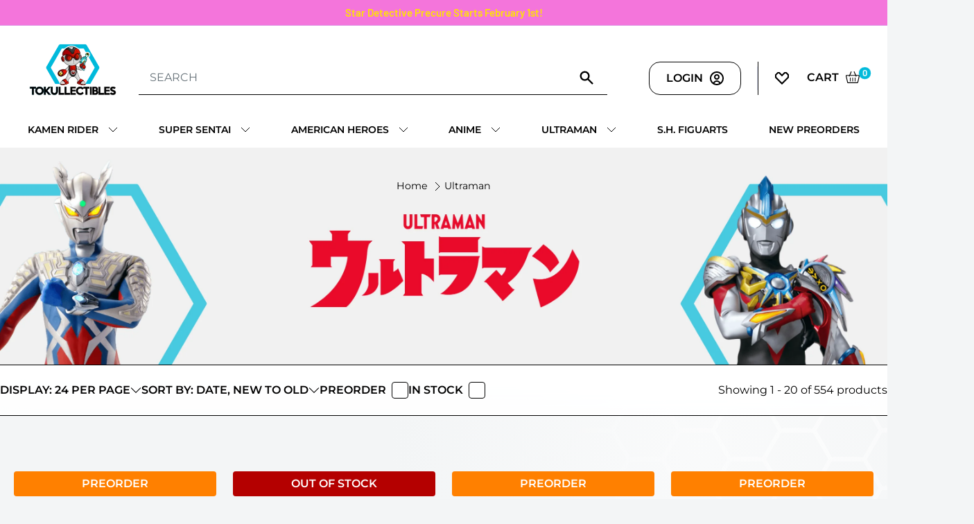

--- FILE ---
content_type: text/html; charset=utf-8
request_url: https://tokullectibles.com/collections/ultraman
body_size: 40849
content:
<!doctype html>

<html class="no-js" lang="en">
  <head>
    <meta charset="utf-8">
    <meta name="viewport" content="width=device-width, initial-scale=1.0, height=device-height, minimum-scale=1.0, maximum-scale=1.0">
    <meta name="theme-color" content="#00badb"><title>Ultraman
</title><link rel="canonical" href="https://tokullectibles.com/collections/ultraman"><link rel="shortcut icon" href="//tokullectibles.com/cdn/shop/files/favicon_1080d77c-b95c-426b-bd7d-9aa74c028357_96x96_1_96x96.png?v=1653827894" type="image/png"><link rel="preload" as="style" href="//tokullectibles.com/cdn/shop/t/31/assets/theme.css?v=58795449476588761201762707723">
    <link rel="preload" as="style" href="//tokullectibles.com/cdn/shop/t/31/assets/newTheme.css?v=90832701426167721311762713696">
    <link rel="preload" as="script" href="//tokullectibles.com/cdn/shop/t/31/assets/theme.js?v=107620452304589002971762707723">
    <link rel="preload" as="script" href="//tokullectibles.com/cdn/shop/t/31/assets/newTheme.js?v=32605997681529423181762707723">
    <link rel="preconnect" href="https://cdn.shopify.com">
    <link rel="preconnect" href="https://fonts.shopifycdn.com">
    <link rel="dns-prefetch" href="https://productreviews.shopifycdn.com">
    <link rel="dns-prefetch" href="https://ajax.googleapis.com">
    <link rel="dns-prefetch" href="https://maps.googleapis.com">
    <link rel="dns-prefetch" href="https://maps.gstatic.com">
    <!-- Marcus - Fontawesome -->
    <script src="https://kit.fontawesome.com/02507ceba9.js" crossorigin="anonymous"></script>

    <meta property="og:type" content="website">
  <meta property="og:title" content="Ultraman">
  <meta property="og:image" content="http://tokullectibles.com/cdn/shop/files/Screenshot2026-01-08053702.png?v=1767868698">
  <meta property="og:image:secure_url" content="https://tokullectibles.com/cdn/shop/files/Screenshot2026-01-08053702.png?v=1767868698">
  <meta property="og:image:width" content="1183">
  <meta property="og:image:height" content="1179"><meta property="og:url" content="https://tokullectibles.com/collections/ultraman">
<meta property="og:site_name" content="Tokullectibles"><meta name="twitter:card" content="summary"><meta name="twitter:title" content="Ultraman">
  <meta name="twitter:description" content="">
  <meta name="twitter:image" content="https://tokullectibles.com/cdn/shop/files/Screenshot2026-01-08053702_600x600_crop_center.png?v=1767868698">
    <link rel="preload" href="//tokullectibles.com/cdn/fonts/barlow/barlow_n6.329f582a81f63f125e63c20a5a80ae9477df68e1.woff2" as="font" type="font/woff2" crossorigin><link rel="preload" href="//tokullectibles.com/cdn/fonts/barlow/barlow_n5.a193a1990790eba0cc5cca569d23799830e90f07.woff2" as="font" type="font/woff2" crossorigin><style>
  @font-face {
  font-family: Barlow;
  font-weight: 600;
  font-style: normal;
  font-display: swap;
  src: url("//tokullectibles.com/cdn/fonts/barlow/barlow_n6.329f582a81f63f125e63c20a5a80ae9477df68e1.woff2") format("woff2"),
       url("//tokullectibles.com/cdn/fonts/barlow/barlow_n6.0163402e36247bcb8b02716880d0b39568412e9e.woff") format("woff");
}

  @font-face {
  font-family: Barlow;
  font-weight: 500;
  font-style: normal;
  font-display: swap;
  src: url("//tokullectibles.com/cdn/fonts/barlow/barlow_n5.a193a1990790eba0cc5cca569d23799830e90f07.woff2") format("woff2"),
       url("//tokullectibles.com/cdn/fonts/barlow/barlow_n5.ae31c82169b1dc0715609b8cc6a610b917808358.woff") format("woff");
}

@font-face {
  font-family: Barlow;
  font-weight: 600;
  font-style: normal;
  font-display: swap;
  src: url("//tokullectibles.com/cdn/fonts/barlow/barlow_n6.329f582a81f63f125e63c20a5a80ae9477df68e1.woff2") format("woff2"),
       url("//tokullectibles.com/cdn/fonts/barlow/barlow_n6.0163402e36247bcb8b02716880d0b39568412e9e.woff") format("woff");
}

@font-face {
  font-family: Barlow;
  font-weight: 600;
  font-style: italic;
  font-display: swap;
  src: url("//tokullectibles.com/cdn/fonts/barlow/barlow_i6.5a22bd20fb27bad4d7674cc6e666fb9c77d813bb.woff2") format("woff2"),
       url("//tokullectibles.com/cdn/fonts/barlow/barlow_i6.1c8787fcb59f3add01a87f21b38c7ef797e3b3a1.woff") format("woff");
}


  @font-face {
  font-family: Barlow;
  font-weight: 700;
  font-style: normal;
  font-display: swap;
  src: url("//tokullectibles.com/cdn/fonts/barlow/barlow_n7.691d1d11f150e857dcbc1c10ef03d825bc378d81.woff2") format("woff2"),
       url("//tokullectibles.com/cdn/fonts/barlow/barlow_n7.4fdbb1cb7da0e2c2f88492243ffa2b4f91924840.woff") format("woff");
}

  @font-face {
  font-family: Barlow;
  font-weight: 500;
  font-style: italic;
  font-display: swap;
  src: url("//tokullectibles.com/cdn/fonts/barlow/barlow_i5.714d58286997b65cd479af615cfa9bb0a117a573.woff2") format("woff2"),
       url("//tokullectibles.com/cdn/fonts/barlow/barlow_i5.0120f77e6447d3b5df4bbec8ad8c2d029d87fb21.woff") format("woff");
}

  @font-face {
  font-family: Barlow;
  font-weight: 700;
  font-style: italic;
  font-display: swap;
  src: url("//tokullectibles.com/cdn/fonts/barlow/barlow_i7.50e19d6cc2ba5146fa437a5a7443c76d5d730103.woff2") format("woff2"),
       url("//tokullectibles.com/cdn/fonts/barlow/barlow_i7.47e9f98f1b094d912e6fd631cc3fe93d9f40964f.woff") format("woff");
}


  :root {
    --default-text-font-size : 15px;
    --base-text-font-size    : 16px;
    --heading-font-family    : Barlow, sans-serif;
    --heading-font-weight    : 600;
    --heading-font-style     : normal;
    --text-font-family       : Barlow, sans-serif;
    --text-font-weight       : 500;
    --text-font-style        : normal;
    --text-font-bolder-weight: 600;
    --text-link-decoration   : underline;

    --text-color               : #677279;
    --text-color-rgb           : 103, 114, 121;
    --heading-color            : #1e2d7d;
    --border-color             : #e1e3e4;
    --border-color-rgb         : 225, 227, 228;
    --form-border-color        : #d4d6d8;
    --accent-color             : #00badb;
    --accent-color-rgb         : 0, 186, 219;
    --link-color               : #00badb;
    --link-color-hover         : #00798e;
    --background               : #f3f5f6;
    --secondary-background     : #ffffff;
    --secondary-background-rgb : 255, 255, 255;
    --accent-background        : rgba(0, 186, 219, 0.08);

    --input-background: #ffffff;

    --error-color       : #ff0000;
    --error-background  : rgba(255, 0, 0, 0.07);
    --success-color     : #00aa00;
    --success-background: rgba(0, 170, 0, 0.11);

    --primary-button-background      : #00badb;
    --primary-button-background-rgb  : 0, 186, 219;
    --primary-button-text-color      : #ffffff;
    --secondary-button-background    : #1e2d7d;
    --secondary-button-background-rgb: 30, 45, 125;
    --secondary-button-text-color    : #ffffff;

    --header-background      : #1e2d7d;
    --header-text-color      : #ffffff;
    --header-light-text-color: #a3afef;
    --header-border-color    : rgba(163, 175, 239, 0.3);
    --header-accent-color    : #00badb;

    --footer-background-color:    #ffffff;
    --footer-heading-text-color:  #000000;
    --footer-body-text-color:     #000000;
    --footer-body-text-color-rgb: 0, 0, 0;
    --footer-accent-color:        #00badb;
    --footer-accent-color-rgb:    0, 186, 219;
    --footer-border:              none;
    
    --flickity-arrow-color: #abb1b4;--product-on-sale-accent           : #ee0000;
    --product-on-sale-accent-rgb       : 238, 0, 0;
    --product-on-sale-color            : #ffffff;
    --product-in-stock-color           : #008a00;
    --product-low-stock-color          : #ee0000;
    --product-sold-out-color           : #8a9297;
    --product-custom-label-1-background: #008a00;
    --product-custom-label-1-color     : #ffffff;
    --product-custom-label-2-background: #00a500;
    --product-custom-label-2-color     : #ffffff;
    --product-review-star-color        : #ffbd00;

    --mobile-container-gutter : 20px;
    --desktop-container-gutter: 40px;

    /* Shopify related variables */
    --payment-terms-background-color: #f3f5f6;
  }
</style>

<script>
  // IE11 does not have support for CSS variables, so we have to polyfill them
  if (!(((window || {}).CSS || {}).supports && window.CSS.supports('(--a: 0)'))) {
    const script = document.createElement('script');
    script.type = 'text/javascript';
    script.src = 'https://cdn.jsdelivr.net/npm/css-vars-ponyfill@2';
    script.onload = function() {
      cssVars({});
    };

    document.getElementsByTagName('head')[0].appendChild(script);
  }
</script>


    <script>window.performance && window.performance.mark && window.performance.mark('shopify.content_for_header.start');</script><meta name="google-site-verification" content="-mnh6-8gtlPiV_-Cb9bYh018Zo5Yc5QRYXXpqzSCoGw">
<meta id="shopify-digital-wallet" name="shopify-digital-wallet" content="/13773219/digital_wallets/dialog">
<meta name="shopify-checkout-api-token" content="8aa354f4e42628b98b34a30dfa0a2694">
<meta id="in-context-paypal-metadata" data-shop-id="13773219" data-venmo-supported="false" data-environment="production" data-locale="en_US" data-paypal-v4="true" data-currency="USD">
<link rel="alternate" type="application/atom+xml" title="Feed" href="/collections/ultraman.atom" />
<link rel="next" href="/collections/ultraman?page=2">
<link rel="alternate" type="application/json+oembed" href="https://tokullectibles.com/collections/ultraman.oembed">
<script async="async" src="/checkouts/internal/preloads.js?locale=en-US"></script>
<link rel="preconnect" href="https://shop.app" crossorigin="anonymous">
<script async="async" src="https://shop.app/checkouts/internal/preloads.js?locale=en-US&shop_id=13773219" crossorigin="anonymous"></script>
<script id="apple-pay-shop-capabilities" type="application/json">{"shopId":13773219,"countryCode":"US","currencyCode":"USD","merchantCapabilities":["supports3DS"],"merchantId":"gid:\/\/shopify\/Shop\/13773219","merchantName":"Tokullectibles","requiredBillingContactFields":["postalAddress","email","phone"],"requiredShippingContactFields":["postalAddress","email","phone"],"shippingType":"shipping","supportedNetworks":["visa","masterCard","amex","discover","elo","jcb"],"total":{"type":"pending","label":"Tokullectibles","amount":"1.00"},"shopifyPaymentsEnabled":true,"supportsSubscriptions":true}</script>
<script id="shopify-features" type="application/json">{"accessToken":"8aa354f4e42628b98b34a30dfa0a2694","betas":["rich-media-storefront-analytics"],"domain":"tokullectibles.com","predictiveSearch":true,"shopId":13773219,"locale":"en"}</script>
<script>var Shopify = Shopify || {};
Shopify.shop = "tokullectibles.myshopify.com";
Shopify.locale = "en";
Shopify.currency = {"active":"USD","rate":"1.0"};
Shopify.country = "US";
Shopify.theme = {"name":"[PROD | 09.25.23] New Homepage Test","id":182872441149,"schema_name":"Warehouse","schema_version":"2.5.2","theme_store_id":871,"role":"main"};
Shopify.theme.handle = "null";
Shopify.theme.style = {"id":null,"handle":null};
Shopify.cdnHost = "tokullectibles.com/cdn";
Shopify.routes = Shopify.routes || {};
Shopify.routes.root = "/";</script>
<script type="module">!function(o){(o.Shopify=o.Shopify||{}).modules=!0}(window);</script>
<script>!function(o){function n(){var o=[];function n(){o.push(Array.prototype.slice.apply(arguments))}return n.q=o,n}var t=o.Shopify=o.Shopify||{};t.loadFeatures=n(),t.autoloadFeatures=n()}(window);</script>
<script>
  window.ShopifyPay = window.ShopifyPay || {};
  window.ShopifyPay.apiHost = "shop.app\/pay";
  window.ShopifyPay.redirectState = "pending";
</script>
<script id="shop-js-analytics" type="application/json">{"pageType":"collection"}</script>
<script defer="defer" async type="module" src="//tokullectibles.com/cdn/shopifycloud/shop-js/modules/v2/client.init-shop-cart-sync_C5BV16lS.en.esm.js"></script>
<script defer="defer" async type="module" src="//tokullectibles.com/cdn/shopifycloud/shop-js/modules/v2/chunk.common_CygWptCX.esm.js"></script>
<script type="module">
  await import("//tokullectibles.com/cdn/shopifycloud/shop-js/modules/v2/client.init-shop-cart-sync_C5BV16lS.en.esm.js");
await import("//tokullectibles.com/cdn/shopifycloud/shop-js/modules/v2/chunk.common_CygWptCX.esm.js");

  window.Shopify.SignInWithShop?.initShopCartSync?.({"fedCMEnabled":true,"windoidEnabled":true});

</script>
<script>
  window.Shopify = window.Shopify || {};
  if (!window.Shopify.featureAssets) window.Shopify.featureAssets = {};
  window.Shopify.featureAssets['shop-js'] = {"shop-cart-sync":["modules/v2/client.shop-cart-sync_ZFArdW7E.en.esm.js","modules/v2/chunk.common_CygWptCX.esm.js"],"init-fed-cm":["modules/v2/client.init-fed-cm_CmiC4vf6.en.esm.js","modules/v2/chunk.common_CygWptCX.esm.js"],"shop-button":["modules/v2/client.shop-button_tlx5R9nI.en.esm.js","modules/v2/chunk.common_CygWptCX.esm.js"],"shop-cash-offers":["modules/v2/client.shop-cash-offers_DOA2yAJr.en.esm.js","modules/v2/chunk.common_CygWptCX.esm.js","modules/v2/chunk.modal_D71HUcav.esm.js"],"init-windoid":["modules/v2/client.init-windoid_sURxWdc1.en.esm.js","modules/v2/chunk.common_CygWptCX.esm.js"],"shop-toast-manager":["modules/v2/client.shop-toast-manager_ClPi3nE9.en.esm.js","modules/v2/chunk.common_CygWptCX.esm.js"],"init-shop-email-lookup-coordinator":["modules/v2/client.init-shop-email-lookup-coordinator_B8hsDcYM.en.esm.js","modules/v2/chunk.common_CygWptCX.esm.js"],"init-shop-cart-sync":["modules/v2/client.init-shop-cart-sync_C5BV16lS.en.esm.js","modules/v2/chunk.common_CygWptCX.esm.js"],"avatar":["modules/v2/client.avatar_BTnouDA3.en.esm.js"],"pay-button":["modules/v2/client.pay-button_FdsNuTd3.en.esm.js","modules/v2/chunk.common_CygWptCX.esm.js"],"init-customer-accounts":["modules/v2/client.init-customer-accounts_DxDtT_ad.en.esm.js","modules/v2/client.shop-login-button_C5VAVYt1.en.esm.js","modules/v2/chunk.common_CygWptCX.esm.js","modules/v2/chunk.modal_D71HUcav.esm.js"],"init-shop-for-new-customer-accounts":["modules/v2/client.init-shop-for-new-customer-accounts_ChsxoAhi.en.esm.js","modules/v2/client.shop-login-button_C5VAVYt1.en.esm.js","modules/v2/chunk.common_CygWptCX.esm.js","modules/v2/chunk.modal_D71HUcav.esm.js"],"shop-login-button":["modules/v2/client.shop-login-button_C5VAVYt1.en.esm.js","modules/v2/chunk.common_CygWptCX.esm.js","modules/v2/chunk.modal_D71HUcav.esm.js"],"init-customer-accounts-sign-up":["modules/v2/client.init-customer-accounts-sign-up_CPSyQ0Tj.en.esm.js","modules/v2/client.shop-login-button_C5VAVYt1.en.esm.js","modules/v2/chunk.common_CygWptCX.esm.js","modules/v2/chunk.modal_D71HUcav.esm.js"],"shop-follow-button":["modules/v2/client.shop-follow-button_Cva4Ekp9.en.esm.js","modules/v2/chunk.common_CygWptCX.esm.js","modules/v2/chunk.modal_D71HUcav.esm.js"],"checkout-modal":["modules/v2/client.checkout-modal_BPM8l0SH.en.esm.js","modules/v2/chunk.common_CygWptCX.esm.js","modules/v2/chunk.modal_D71HUcav.esm.js"],"lead-capture":["modules/v2/client.lead-capture_Bi8yE_yS.en.esm.js","modules/v2/chunk.common_CygWptCX.esm.js","modules/v2/chunk.modal_D71HUcav.esm.js"],"shop-login":["modules/v2/client.shop-login_D6lNrXab.en.esm.js","modules/v2/chunk.common_CygWptCX.esm.js","modules/v2/chunk.modal_D71HUcav.esm.js"],"payment-terms":["modules/v2/client.payment-terms_CZxnsJam.en.esm.js","modules/v2/chunk.common_CygWptCX.esm.js","modules/v2/chunk.modal_D71HUcav.esm.js"]};
</script>
<script>(function() {
  var isLoaded = false;
  function asyncLoad() {
    if (isLoaded) return;
    isLoaded = true;
    var urls = ["https:\/\/wishlisthero-assets.revampco.com\/store-front\/bundle2.js?shop=tokullectibles.myshopify.com","https:\/\/api.config-security.com\/first.js?host=tokullectibles.myshopify.com\u0026plat=SHOPIFY\u0026shop=tokullectibles.myshopify.com","https:\/\/shopify-widget.route.com\/shopify.widget.js?shop=tokullectibles.myshopify.com","https:\/\/cdn.rebuyengine.com\/onsite\/js\/rebuy.js?shop=tokullectibles.myshopify.com"];
    for (var i = 0; i < urls.length; i++) {
      var s = document.createElement('script');
      s.type = 'text/javascript';
      s.async = true;
      s.src = urls[i];
      var x = document.getElementsByTagName('script')[0];
      x.parentNode.insertBefore(s, x);
    }
  };
  if(window.attachEvent) {
    window.attachEvent('onload', asyncLoad);
  } else {
    window.addEventListener('load', asyncLoad, false);
  }
})();</script>
<script id="__st">var __st={"a":13773219,"offset":-18000,"reqid":"bb440173-6464-4ff9-818f-09b5c2ec30e8-1768737147","pageurl":"tokullectibles.com\/collections\/ultraman","u":"62494800dc54","p":"collection","rtyp":"collection","rid":172498092116};</script>
<script>window.ShopifyPaypalV4VisibilityTracking = true;</script>
<script id="captcha-bootstrap">!function(){'use strict';const t='contact',e='account',n='new_comment',o=[[t,t],['blogs',n],['comments',n],[t,'customer']],c=[[e,'customer_login'],[e,'guest_login'],[e,'recover_customer_password'],[e,'create_customer']],r=t=>t.map((([t,e])=>`form[action*='/${t}']:not([data-nocaptcha='true']) input[name='form_type'][value='${e}']`)).join(','),a=t=>()=>t?[...document.querySelectorAll(t)].map((t=>t.form)):[];function s(){const t=[...o],e=r(t);return a(e)}const i='password',u='form_key',d=['recaptcha-v3-token','g-recaptcha-response','h-captcha-response',i],f=()=>{try{return window.sessionStorage}catch{return}},m='__shopify_v',_=t=>t.elements[u];function p(t,e,n=!1){try{const o=window.sessionStorage,c=JSON.parse(o.getItem(e)),{data:r}=function(t){const{data:e,action:n}=t;return t[m]||n?{data:e,action:n}:{data:t,action:n}}(c);for(const[e,n]of Object.entries(r))t.elements[e]&&(t.elements[e].value=n);n&&o.removeItem(e)}catch(o){console.error('form repopulation failed',{error:o})}}const l='form_type',E='cptcha';function T(t){t.dataset[E]=!0}const w=window,h=w.document,L='Shopify',v='ce_forms',y='captcha';let A=!1;((t,e)=>{const n=(g='f06e6c50-85a8-45c8-87d0-21a2b65856fe',I='https://cdn.shopify.com/shopifycloud/storefront-forms-hcaptcha/ce_storefront_forms_captcha_hcaptcha.v1.5.2.iife.js',D={infoText:'Protected by hCaptcha',privacyText:'Privacy',termsText:'Terms'},(t,e,n)=>{const o=w[L][v],c=o.bindForm;if(c)return c(t,g,e,D).then(n);var r;o.q.push([[t,g,e,D],n]),r=I,A||(h.body.append(Object.assign(h.createElement('script'),{id:'captcha-provider',async:!0,src:r})),A=!0)});var g,I,D;w[L]=w[L]||{},w[L][v]=w[L][v]||{},w[L][v].q=[],w[L][y]=w[L][y]||{},w[L][y].protect=function(t,e){n(t,void 0,e),T(t)},Object.freeze(w[L][y]),function(t,e,n,w,h,L){const[v,y,A,g]=function(t,e,n){const i=e?o:[],u=t?c:[],d=[...i,...u],f=r(d),m=r(i),_=r(d.filter((([t,e])=>n.includes(e))));return[a(f),a(m),a(_),s()]}(w,h,L),I=t=>{const e=t.target;return e instanceof HTMLFormElement?e:e&&e.form},D=t=>v().includes(t);t.addEventListener('submit',(t=>{const e=I(t);if(!e)return;const n=D(e)&&!e.dataset.hcaptchaBound&&!e.dataset.recaptchaBound,o=_(e),c=g().includes(e)&&(!o||!o.value);(n||c)&&t.preventDefault(),c&&!n&&(function(t){try{if(!f())return;!function(t){const e=f();if(!e)return;const n=_(t);if(!n)return;const o=n.value;o&&e.removeItem(o)}(t);const e=Array.from(Array(32),(()=>Math.random().toString(36)[2])).join('');!function(t,e){_(t)||t.append(Object.assign(document.createElement('input'),{type:'hidden',name:u})),t.elements[u].value=e}(t,e),function(t,e){const n=f();if(!n)return;const o=[...t.querySelectorAll(`input[type='${i}']`)].map((({name:t})=>t)),c=[...d,...o],r={};for(const[a,s]of new FormData(t).entries())c.includes(a)||(r[a]=s);n.setItem(e,JSON.stringify({[m]:1,action:t.action,data:r}))}(t,e)}catch(e){console.error('failed to persist form',e)}}(e),e.submit())}));const S=(t,e)=>{t&&!t.dataset[E]&&(n(t,e.some((e=>e===t))),T(t))};for(const o of['focusin','change'])t.addEventListener(o,(t=>{const e=I(t);D(e)&&S(e,y())}));const B=e.get('form_key'),M=e.get(l),P=B&&M;t.addEventListener('DOMContentLoaded',(()=>{const t=y();if(P)for(const e of t)e.elements[l].value===M&&p(e,B);[...new Set([...A(),...v().filter((t=>'true'===t.dataset.shopifyCaptcha))])].forEach((e=>S(e,t)))}))}(h,new URLSearchParams(w.location.search),n,t,e,['guest_login'])})(!0,!0)}();</script>
<script integrity="sha256-4kQ18oKyAcykRKYeNunJcIwy7WH5gtpwJnB7kiuLZ1E=" data-source-attribution="shopify.loadfeatures" defer="defer" src="//tokullectibles.com/cdn/shopifycloud/storefront/assets/storefront/load_feature-a0a9edcb.js" crossorigin="anonymous"></script>
<script crossorigin="anonymous" defer="defer" src="//tokullectibles.com/cdn/shopifycloud/storefront/assets/shopify_pay/storefront-65b4c6d7.js?v=20250812"></script>
<script data-source-attribution="shopify.dynamic_checkout.dynamic.init">var Shopify=Shopify||{};Shopify.PaymentButton=Shopify.PaymentButton||{isStorefrontPortableWallets:!0,init:function(){window.Shopify.PaymentButton.init=function(){};var t=document.createElement("script");t.src="https://tokullectibles.com/cdn/shopifycloud/portable-wallets/latest/portable-wallets.en.js",t.type="module",document.head.appendChild(t)}};
</script>
<script data-source-attribution="shopify.dynamic_checkout.buyer_consent">
  function portableWalletsHideBuyerConsent(e){var t=document.getElementById("shopify-buyer-consent"),n=document.getElementById("shopify-subscription-policy-button");t&&n&&(t.classList.add("hidden"),t.setAttribute("aria-hidden","true"),n.removeEventListener("click",e))}function portableWalletsShowBuyerConsent(e){var t=document.getElementById("shopify-buyer-consent"),n=document.getElementById("shopify-subscription-policy-button");t&&n&&(t.classList.remove("hidden"),t.removeAttribute("aria-hidden"),n.addEventListener("click",e))}window.Shopify?.PaymentButton&&(window.Shopify.PaymentButton.hideBuyerConsent=portableWalletsHideBuyerConsent,window.Shopify.PaymentButton.showBuyerConsent=portableWalletsShowBuyerConsent);
</script>
<script data-source-attribution="shopify.dynamic_checkout.cart.bootstrap">document.addEventListener("DOMContentLoaded",(function(){function t(){return document.querySelector("shopify-accelerated-checkout-cart, shopify-accelerated-checkout")}if(t())Shopify.PaymentButton.init();else{new MutationObserver((function(e,n){t()&&(Shopify.PaymentButton.init(),n.disconnect())})).observe(document.body,{childList:!0,subtree:!0})}}));
</script>
<link id="shopify-accelerated-checkout-styles" rel="stylesheet" media="screen" href="https://tokullectibles.com/cdn/shopifycloud/portable-wallets/latest/accelerated-checkout-backwards-compat.css" crossorigin="anonymous">
<style id="shopify-accelerated-checkout-cart">
        #shopify-buyer-consent {
  margin-top: 1em;
  display: inline-block;
  width: 100%;
}

#shopify-buyer-consent.hidden {
  display: none;
}

#shopify-subscription-policy-button {
  background: none;
  border: none;
  padding: 0;
  text-decoration: underline;
  font-size: inherit;
  cursor: pointer;
}

#shopify-subscription-policy-button::before {
  box-shadow: none;
}

      </style>

<script>window.performance && window.performance.mark && window.performance.mark('shopify.content_for_header.end');</script>

    <link rel="stylesheet" href="//tokullectibles.com/cdn/shop/t/31/assets/theme.css?v=58795449476588761201762707723">
	  <link href="//tokullectibles.com/cdn/shop/t/31/assets/newTheme.css?v=90832701426167721311762713696" rel="stylesheet" type="text/css" media="all" />

    


  <script type="application/ld+json">
  {
    "@context": "http://schema.org",
    "@type": "BreadcrumbList",
  "itemListElement": [{
      "@type": "ListItem",
      "position": 1,
      "name": "Home",
      "item": "https://tokullectibles.com"
    },{
          "@type": "ListItem",
          "position": 2,
          "name": "Ultraman",
          "item": "https://tokullectibles.com/collections/ultraman"
        }]
  }
  </script>


    <script>
      // This allows to expose several variables to the global scope, to be used in scripts
      window.theme = {
        pageType: "collection",
        cartCount: 0,
        moneyFormat: "${{amount}}",
        moneyWithCurrencyFormat: "${{amount}} USD",
        currencyCodeEnabled: false,
        showDiscount: true,
        discountMode: "saving",
        searchMode: "product,article",
        searchUnavailableProducts: "last",
        cartType: "drawer"
      };

      window.routes = {
        rootUrl: "\/",
        rootUrlWithoutSlash: '',
        cartUrl: "\/cart",
        cartAddUrl: "\/cart\/add",
        cartChangeUrl: "\/cart\/change",
        searchUrl: "\/search",
        productRecommendationsUrl: "\/recommendations\/products"
      };

      window.languages = {
        productRegularPrice: "Regular price",
        productSalePrice: "Sale price",
        collectionOnSaleLabel: "Save {{savings}}",
        productFormUnavailable: "Unavailable",
        productFormAddToCart: "Add to cart",
        productFormSoldOut: "Sold out",
        productAdded: "Product has been added to your cart",
        productAddedShort: "Added!",
        shippingEstimatorNoResults: "No shipping could be found for your address.",
        shippingEstimatorOneResult: "There is one shipping rate for your address:",
        shippingEstimatorMultipleResults: "There are {{count}} shipping rates for your address:",
        shippingEstimatorErrors: "There are some errors:"
      };

      window.lazySizesConfig = {
        loadHidden: false,
        hFac: 0.8,
        expFactor: 3,
        customMedia: {
          '--phone': '(max-width: 640px)',
          '--tablet': '(min-width: 641px) and (max-width: 1023px)',
          '--lap': '(min-width: 1024px)'
        }
      };

      document.documentElement.className = document.documentElement.className.replace('no-js', 'js');
    </script><script src="//tokullectibles.com/cdn/shop/t/31/assets/theme.js?v=107620452304589002971762707723" defer></script>
    <script src="//tokullectibles.com/cdn/shop/t/31/assets/custom.js?v=102476495355921946141762707723" defer></script>
    <script src="//tokullectibles.com/cdn/shop/t/31/assets/newTheme.js?v=32605997681529423181762707723" defer></script><script>
        (function () {
          window.onpageshow = function() {
            // We force re-freshing the cart content onpageshow, as most browsers will serve a cache copy when hitting the
            // back button, which cause staled data
            document.documentElement.dispatchEvent(new CustomEvent('cart:refresh', {
              bubbles: true,
              detail: {scrollToTop: false}
            }));
          };
        })();
      </script><!-- Global site tag (gtag.js) - Google Ads: 928431072 -->
    <script async src="https://www.googletagmanager.com/gtag/js?id=AW-928431072"></script>
    <script>
      window.dataLayer = window.dataLayer || [];
      function gtag(){dataLayer.push(arguments);}
      gtag('js', new Date());

      gtag('config', 'AW-928431072');
    </script>
    
    
  <!-- BEGIN app block: shopify://apps/triplewhale/blocks/triple_pixel_snippet/483d496b-3f1a-4609-aea7-8eee3b6b7a2a --><link rel='preconnect dns-prefetch' href='https://api.config-security.com/' crossorigin />
<link rel='preconnect dns-prefetch' href='https://conf.config-security.com/' crossorigin />
<script>
/* >> TriplePixel :: start*/
window.TriplePixelData={TripleName:"tokullectibles.myshopify.com",ver:"2.16",plat:"SHOPIFY",isHeadless:false,src:'SHOPIFY_EXT',product:{id:"",name:``,price:"",variant:""},search:"",collection:"172498092116",cart:"drawer",template:"collection",curr:"USD" || "USD"},function(W,H,A,L,E,_,B,N){function O(U,T,P,H,R){void 0===R&&(R=!1),H=new XMLHttpRequest,P?(H.open("POST",U,!0),H.setRequestHeader("Content-Type","text/plain")):H.open("GET",U,!0),H.send(JSON.stringify(P||{})),H.onreadystatechange=function(){4===H.readyState&&200===H.status?(R=H.responseText,U.includes("/first")?eval(R):P||(N[B]=R)):(299<H.status||H.status<200)&&T&&!R&&(R=!0,O(U,T-1,P))}}if(N=window,!N[H+"sn"]){N[H+"sn"]=1,L=function(){return Date.now().toString(36)+"_"+Math.random().toString(36)};try{A.setItem(H,1+(0|A.getItem(H)||0)),(E=JSON.parse(A.getItem(H+"U")||"[]")).push({u:location.href,r:document.referrer,t:Date.now(),id:L()}),A.setItem(H+"U",JSON.stringify(E))}catch(e){}var i,m,p;A.getItem('"!nC`')||(_=A,A=N,A[H]||(E=A[H]=function(t,e,i){return void 0===i&&(i=[]),"State"==t?E.s:(W=L(),(E._q=E._q||[]).push([W,t,e].concat(i)),W)},E.s="Installed",E._q=[],E.ch=W,B="configSecurityConfModel",N[B]=1,O("https://conf.config-security.com/model",5),i=L(),m=A[atob("c2NyZWVu")],_.setItem("di_pmt_wt",i),p={id:i,action:"profile",avatar:_.getItem("auth-security_rand_salt_"),time:m[atob("d2lkdGg=")]+":"+m[atob("aGVpZ2h0")],host:A.TriplePixelData.TripleName,plat:A.TriplePixelData.plat,url:window.location.href.slice(0,500),ref:document.referrer,ver:A.TriplePixelData.ver},O("https://api.config-security.com/event",5,p),O("https://api.config-security.com/first?host=".concat(p.host,"&plat=").concat(p.plat),5)))}}("","TriplePixel",localStorage);
/* << TriplePixel :: end*/
</script>



<!-- END app block --><link href="https://monorail-edge.shopifysvc.com" rel="dns-prefetch">
<script>(function(){if ("sendBeacon" in navigator && "performance" in window) {try {var session_token_from_headers = performance.getEntriesByType('navigation')[0].serverTiming.find(x => x.name == '_s').description;} catch {var session_token_from_headers = undefined;}var session_cookie_matches = document.cookie.match(/_shopify_s=([^;]*)/);var session_token_from_cookie = session_cookie_matches && session_cookie_matches.length === 2 ? session_cookie_matches[1] : "";var session_token = session_token_from_headers || session_token_from_cookie || "";function handle_abandonment_event(e) {var entries = performance.getEntries().filter(function(entry) {return /monorail-edge.shopifysvc.com/.test(entry.name);});if (!window.abandonment_tracked && entries.length === 0) {window.abandonment_tracked = true;var currentMs = Date.now();var navigation_start = performance.timing.navigationStart;var payload = {shop_id: 13773219,url: window.location.href,navigation_start,duration: currentMs - navigation_start,session_token,page_type: "collection"};window.navigator.sendBeacon("https://monorail-edge.shopifysvc.com/v1/produce", JSON.stringify({schema_id: "online_store_buyer_site_abandonment/1.1",payload: payload,metadata: {event_created_at_ms: currentMs,event_sent_at_ms: currentMs}}));}}window.addEventListener('pagehide', handle_abandonment_event);}}());</script>
<script id="web-pixels-manager-setup">(function e(e,d,r,n,o){if(void 0===o&&(o={}),!Boolean(null===(a=null===(i=window.Shopify)||void 0===i?void 0:i.analytics)||void 0===a?void 0:a.replayQueue)){var i,a;window.Shopify=window.Shopify||{};var t=window.Shopify;t.analytics=t.analytics||{};var s=t.analytics;s.replayQueue=[],s.publish=function(e,d,r){return s.replayQueue.push([e,d,r]),!0};try{self.performance.mark("wpm:start")}catch(e){}var l=function(){var e={modern:/Edge?\/(1{2}[4-9]|1[2-9]\d|[2-9]\d{2}|\d{4,})\.\d+(\.\d+|)|Firefox\/(1{2}[4-9]|1[2-9]\d|[2-9]\d{2}|\d{4,})\.\d+(\.\d+|)|Chrom(ium|e)\/(9{2}|\d{3,})\.\d+(\.\d+|)|(Maci|X1{2}).+ Version\/(15\.\d+|(1[6-9]|[2-9]\d|\d{3,})\.\d+)([,.]\d+|)( \(\w+\)|)( Mobile\/\w+|) Safari\/|Chrome.+OPR\/(9{2}|\d{3,})\.\d+\.\d+|(CPU[ +]OS|iPhone[ +]OS|CPU[ +]iPhone|CPU IPhone OS|CPU iPad OS)[ +]+(15[._]\d+|(1[6-9]|[2-9]\d|\d{3,})[._]\d+)([._]\d+|)|Android:?[ /-](13[3-9]|1[4-9]\d|[2-9]\d{2}|\d{4,})(\.\d+|)(\.\d+|)|Android.+Firefox\/(13[5-9]|1[4-9]\d|[2-9]\d{2}|\d{4,})\.\d+(\.\d+|)|Android.+Chrom(ium|e)\/(13[3-9]|1[4-9]\d|[2-9]\d{2}|\d{4,})\.\d+(\.\d+|)|SamsungBrowser\/([2-9]\d|\d{3,})\.\d+/,legacy:/Edge?\/(1[6-9]|[2-9]\d|\d{3,})\.\d+(\.\d+|)|Firefox\/(5[4-9]|[6-9]\d|\d{3,})\.\d+(\.\d+|)|Chrom(ium|e)\/(5[1-9]|[6-9]\d|\d{3,})\.\d+(\.\d+|)([\d.]+$|.*Safari\/(?![\d.]+ Edge\/[\d.]+$))|(Maci|X1{2}).+ Version\/(10\.\d+|(1[1-9]|[2-9]\d|\d{3,})\.\d+)([,.]\d+|)( \(\w+\)|)( Mobile\/\w+|) Safari\/|Chrome.+OPR\/(3[89]|[4-9]\d|\d{3,})\.\d+\.\d+|(CPU[ +]OS|iPhone[ +]OS|CPU[ +]iPhone|CPU IPhone OS|CPU iPad OS)[ +]+(10[._]\d+|(1[1-9]|[2-9]\d|\d{3,})[._]\d+)([._]\d+|)|Android:?[ /-](13[3-9]|1[4-9]\d|[2-9]\d{2}|\d{4,})(\.\d+|)(\.\d+|)|Mobile Safari.+OPR\/([89]\d|\d{3,})\.\d+\.\d+|Android.+Firefox\/(13[5-9]|1[4-9]\d|[2-9]\d{2}|\d{4,})\.\d+(\.\d+|)|Android.+Chrom(ium|e)\/(13[3-9]|1[4-9]\d|[2-9]\d{2}|\d{4,})\.\d+(\.\d+|)|Android.+(UC? ?Browser|UCWEB|U3)[ /]?(15\.([5-9]|\d{2,})|(1[6-9]|[2-9]\d|\d{3,})\.\d+)\.\d+|SamsungBrowser\/(5\.\d+|([6-9]|\d{2,})\.\d+)|Android.+MQ{2}Browser\/(14(\.(9|\d{2,})|)|(1[5-9]|[2-9]\d|\d{3,})(\.\d+|))(\.\d+|)|K[Aa][Ii]OS\/(3\.\d+|([4-9]|\d{2,})\.\d+)(\.\d+|)/},d=e.modern,r=e.legacy,n=navigator.userAgent;return n.match(d)?"modern":n.match(r)?"legacy":"unknown"}(),u="modern"===l?"modern":"legacy",c=(null!=n?n:{modern:"",legacy:""})[u],f=function(e){return[e.baseUrl,"/wpm","/b",e.hashVersion,"modern"===e.buildTarget?"m":"l",".js"].join("")}({baseUrl:d,hashVersion:r,buildTarget:u}),m=function(e){var d=e.version,r=e.bundleTarget,n=e.surface,o=e.pageUrl,i=e.monorailEndpoint;return{emit:function(e){var a=e.status,t=e.errorMsg,s=(new Date).getTime(),l=JSON.stringify({metadata:{event_sent_at_ms:s},events:[{schema_id:"web_pixels_manager_load/3.1",payload:{version:d,bundle_target:r,page_url:o,status:a,surface:n,error_msg:t},metadata:{event_created_at_ms:s}}]});if(!i)return console&&console.warn&&console.warn("[Web Pixels Manager] No Monorail endpoint provided, skipping logging."),!1;try{return self.navigator.sendBeacon.bind(self.navigator)(i,l)}catch(e){}var u=new XMLHttpRequest;try{return u.open("POST",i,!0),u.setRequestHeader("Content-Type","text/plain"),u.send(l),!0}catch(e){return console&&console.warn&&console.warn("[Web Pixels Manager] Got an unhandled error while logging to Monorail."),!1}}}}({version:r,bundleTarget:l,surface:e.surface,pageUrl:self.location.href,monorailEndpoint:e.monorailEndpoint});try{o.browserTarget=l,function(e){var d=e.src,r=e.async,n=void 0===r||r,o=e.onload,i=e.onerror,a=e.sri,t=e.scriptDataAttributes,s=void 0===t?{}:t,l=document.createElement("script"),u=document.querySelector("head"),c=document.querySelector("body");if(l.async=n,l.src=d,a&&(l.integrity=a,l.crossOrigin="anonymous"),s)for(var f in s)if(Object.prototype.hasOwnProperty.call(s,f))try{l.dataset[f]=s[f]}catch(e){}if(o&&l.addEventListener("load",o),i&&l.addEventListener("error",i),u)u.appendChild(l);else{if(!c)throw new Error("Did not find a head or body element to append the script");c.appendChild(l)}}({src:f,async:!0,onload:function(){if(!function(){var e,d;return Boolean(null===(d=null===(e=window.Shopify)||void 0===e?void 0:e.analytics)||void 0===d?void 0:d.initialized)}()){var d=window.webPixelsManager.init(e)||void 0;if(d){var r=window.Shopify.analytics;r.replayQueue.forEach((function(e){var r=e[0],n=e[1],o=e[2];d.publishCustomEvent(r,n,o)})),r.replayQueue=[],r.publish=d.publishCustomEvent,r.visitor=d.visitor,r.initialized=!0}}},onerror:function(){return m.emit({status:"failed",errorMsg:"".concat(f," has failed to load")})},sri:function(e){var d=/^sha384-[A-Za-z0-9+/=]+$/;return"string"==typeof e&&d.test(e)}(c)?c:"",scriptDataAttributes:o}),m.emit({status:"loading"})}catch(e){m.emit({status:"failed",errorMsg:(null==e?void 0:e.message)||"Unknown error"})}}})({shopId: 13773219,storefrontBaseUrl: "https://tokullectibles.com",extensionsBaseUrl: "https://extensions.shopifycdn.com/cdn/shopifycloud/web-pixels-manager",monorailEndpoint: "https://monorail-edge.shopifysvc.com/unstable/produce_batch",surface: "storefront-renderer",enabledBetaFlags: ["2dca8a86"],webPixelsConfigList: [{"id":"898335037","configuration":"{\"shopId\":\"tokullectibles.myshopify.com\"}","eventPayloadVersion":"v1","runtimeContext":"STRICT","scriptVersion":"674c31de9c131805829c42a983792da6","type":"APP","apiClientId":2753413,"privacyPurposes":["ANALYTICS","MARKETING","SALE_OF_DATA"],"dataSharingAdjustments":{"protectedCustomerApprovalScopes":["read_customer_address","read_customer_email","read_customer_name","read_customer_personal_data","read_customer_phone"]}},{"id":"844661053","configuration":"{\"config\":\"{\\\"pixel_id\\\":\\\"G-8RTTM0PYH3\\\",\\\"target_country\\\":\\\"US\\\",\\\"gtag_events\\\":[{\\\"type\\\":\\\"search\\\",\\\"action_label\\\":[\\\"G-8RTTM0PYH3\\\",\\\"AW-16700433913\\\/Kr3gCOLGvdIZEPnLsZs-\\\"]},{\\\"type\\\":\\\"begin_checkout\\\",\\\"action_label\\\":[\\\"G-8RTTM0PYH3\\\",\\\"AW-16700433913\\\/u7TVCOjGvdIZEPnLsZs-\\\"]},{\\\"type\\\":\\\"view_item\\\",\\\"action_label\\\":[\\\"G-8RTTM0PYH3\\\",\\\"AW-16700433913\\\/rGHCCN_GvdIZEPnLsZs-\\\",\\\"MC-FWSD2RTY2H\\\"]},{\\\"type\\\":\\\"purchase\\\",\\\"action_label\\\":[\\\"G-8RTTM0PYH3\\\",\\\"AW-16700433913\\\/X4sbCNnGvdIZEPnLsZs-\\\",\\\"MC-FWSD2RTY2H\\\"]},{\\\"type\\\":\\\"page_view\\\",\\\"action_label\\\":[\\\"G-8RTTM0PYH3\\\",\\\"AW-16700433913\\\/Ja1KCNzGvdIZEPnLsZs-\\\",\\\"MC-FWSD2RTY2H\\\"]},{\\\"type\\\":\\\"add_payment_info\\\",\\\"action_label\\\":[\\\"G-8RTTM0PYH3\\\",\\\"AW-16700433913\\\/7rZoCOvGvdIZEPnLsZs-\\\"]},{\\\"type\\\":\\\"add_to_cart\\\",\\\"action_label\\\":[\\\"G-8RTTM0PYH3\\\",\\\"AW-16700433913\\\/r0N1COXGvdIZEPnLsZs-\\\"]}],\\\"enable_monitoring_mode\\\":false}\"}","eventPayloadVersion":"v1","runtimeContext":"OPEN","scriptVersion":"b2a88bafab3e21179ed38636efcd8a93","type":"APP","apiClientId":1780363,"privacyPurposes":[],"dataSharingAdjustments":{"protectedCustomerApprovalScopes":["read_customer_address","read_customer_email","read_customer_name","read_customer_personal_data","read_customer_phone"]}},{"id":"657195325","configuration":"{\"pixelCode\":\"CAGH3URC77UB6IJFJGAG\"}","eventPayloadVersion":"v1","runtimeContext":"STRICT","scriptVersion":"22e92c2ad45662f435e4801458fb78cc","type":"APP","apiClientId":4383523,"privacyPurposes":["ANALYTICS","MARKETING","SALE_OF_DATA"],"dataSharingAdjustments":{"protectedCustomerApprovalScopes":["read_customer_address","read_customer_email","read_customer_name","read_customer_personal_data","read_customer_phone"]}},{"id":"330465597","configuration":"{\"pixel_id\":\"356438894693580\",\"pixel_type\":\"facebook_pixel\",\"metaapp_system_user_token\":\"-\"}","eventPayloadVersion":"v1","runtimeContext":"OPEN","scriptVersion":"ca16bc87fe92b6042fbaa3acc2fbdaa6","type":"APP","apiClientId":2329312,"privacyPurposes":["ANALYTICS","MARKETING","SALE_OF_DATA"],"dataSharingAdjustments":{"protectedCustomerApprovalScopes":["read_customer_address","read_customer_email","read_customer_name","read_customer_personal_data","read_customer_phone"]}},{"id":"32506173","configuration":"{\"myshopifyDomain\":\"tokullectibles.myshopify.com\"}","eventPayloadVersion":"v1","runtimeContext":"STRICT","scriptVersion":"23b97d18e2aa74363140dc29c9284e87","type":"APP","apiClientId":2775569,"privacyPurposes":["ANALYTICS","MARKETING","SALE_OF_DATA"],"dataSharingAdjustments":{"protectedCustomerApprovalScopes":["read_customer_address","read_customer_email","read_customer_name","read_customer_phone","read_customer_personal_data"]}},{"id":"147915069","eventPayloadVersion":"v1","runtimeContext":"LAX","scriptVersion":"1","type":"CUSTOM","privacyPurposes":["ANALYTICS"],"name":"Google Analytics tag (migrated)"},{"id":"shopify-app-pixel","configuration":"{}","eventPayloadVersion":"v1","runtimeContext":"STRICT","scriptVersion":"0450","apiClientId":"shopify-pixel","type":"APP","privacyPurposes":["ANALYTICS","MARKETING"]},{"id":"shopify-custom-pixel","eventPayloadVersion":"v1","runtimeContext":"LAX","scriptVersion":"0450","apiClientId":"shopify-pixel","type":"CUSTOM","privacyPurposes":["ANALYTICS","MARKETING"]}],isMerchantRequest: false,initData: {"shop":{"name":"Tokullectibles","paymentSettings":{"currencyCode":"USD"},"myshopifyDomain":"tokullectibles.myshopify.com","countryCode":"US","storefrontUrl":"https:\/\/tokullectibles.com"},"customer":null,"cart":null,"checkout":null,"productVariants":[],"purchasingCompany":null},},"https://tokullectibles.com/cdn","fcfee988w5aeb613cpc8e4bc33m6693e112",{"modern":"","legacy":""},{"shopId":"13773219","storefrontBaseUrl":"https:\/\/tokullectibles.com","extensionBaseUrl":"https:\/\/extensions.shopifycdn.com\/cdn\/shopifycloud\/web-pixels-manager","surface":"storefront-renderer","enabledBetaFlags":"[\"2dca8a86\"]","isMerchantRequest":"false","hashVersion":"fcfee988w5aeb613cpc8e4bc33m6693e112","publish":"custom","events":"[[\"page_viewed\",{}],[\"collection_viewed\",{\"collection\":{\"id\":\"172498092116\",\"title\":\"Ultraman\",\"productVariants\":[{\"price\":{\"amount\":48.0,\"currencyCode\":\"USD\"},\"product\":{\"title\":\"[PREORDER] Ultra Kaiju Series Dark Baltan\",\"vendor\":\"Keeppley\",\"id\":\"10200914035005\",\"untranslatedTitle\":\"[PREORDER] Ultra Kaiju Series Dark Baltan\",\"url\":\"\/products\/ultra-kaiju-series-dark-baltan\",\"type\":\"Scale Model Kits\"},\"id\":\"51229641572669\",\"image\":{\"src\":\"\/\/tokullectibles.com\/cdn\/shop\/files\/Screenshot2026-01-08053702.png?v=1767868698\"},\"sku\":null,\"title\":\"Full Payment\",\"untranslatedTitle\":\"Full Payment\"},{\"price\":{\"amount\":45.0,\"currencyCode\":\"USD\"},\"product\":{\"title\":\"Ultra Action Ultraman Omega Metallic Color Ver \u0026 Gamedon Armor Set\",\"vendor\":\"Bandai\",\"id\":\"10196102414653\",\"untranslatedTitle\":\"Ultra Action Ultraman Omega Metallic Color Ver \u0026 Gamedon Armor Set\",\"url\":\"\/products\/ultra-action-ultraman-omega-metallic-color-ver-gamedon-armor-set\",\"type\":\"Action \u0026 Toy Figures\"},\"id\":\"51211935351101\",\"image\":{\"src\":\"\/\/tokullectibles.com\/cdn\/shop\/files\/41211955_AP.jpg?v=1767314171\"},\"sku\":null,\"title\":\"Full Payment\",\"untranslatedTitle\":\"Full Payment\"},{\"price\":{\"amount\":120.0,\"currencyCode\":\"USD\"},\"product\":{\"title\":\"[PREORDER] SH Figuarts (Shinkocchou Seihou) Ultraman - 60th Anniversary Edition\",\"vendor\":\"Bandai\",\"id\":\"10174428774717\",\"untranslatedTitle\":\"[PREORDER] SH Figuarts (Shinkocchou Seihou) Ultraman - 60th Anniversary Edition\",\"url\":\"\/products\/sh-figuarts-shinkocchou-seihou-ultraman-60th-anniversary-edition\",\"type\":\"Action \u0026 Toy Figures\"},\"id\":\"51130311901501\",\"image\":{\"src\":\"\/\/tokullectibles.com\/cdn\/shop\/files\/SHF.S_ULTRAMAN60th_1.jpg?v=1764973575\"},\"sku\":null,\"title\":\"China \/ Full Payment\",\"untranslatedTitle\":\"China \/ Full Payment\"},{\"price\":{\"amount\":95.0,\"currencyCode\":\"USD\"},\"product\":{\"title\":\"[PREORDER] SH Figuarts Zetton - Ultraman 60th Anniversary Edition\",\"vendor\":\"Bandai\",\"id\":\"10174427758909\",\"untranslatedTitle\":\"[PREORDER] SH Figuarts Zetton - Ultraman 60th Anniversary Edition\",\"url\":\"\/products\/sh-figuarts-zetton-ultraman-60th-anniversary-edition\",\"type\":\"Action \u0026 Toy Figures\"},\"id\":\"51130307051837\",\"image\":{\"src\":\"\/\/tokullectibles.com\/cdn\/shop\/files\/Zetton_01.jpg?v=1764973193\"},\"sku\":null,\"title\":\"China \/ Full Payment\",\"untranslatedTitle\":\"China \/ Full Payment\"},{\"price\":{\"amount\":95.0,\"currencyCode\":\"USD\"},\"product\":{\"title\":\"[PREORDER] SH Figuarts Alien Baltan - Ultraman 60th Anniversary Edition\",\"vendor\":\"Bandai\",\"id\":\"10174426808637\",\"untranslatedTitle\":\"[PREORDER] SH Figuarts Alien Baltan - Ultraman 60th Anniversary Edition\",\"url\":\"\/products\/sh-figuarts-alien-baltan-ultraman-60th-anniversary-edition\",\"type\":\"Action \u0026 Toy Figures\"},\"id\":\"51130305511741\",\"image\":{\"src\":\"\/\/tokullectibles.com\/cdn\/shop\/files\/AlienBaltan_01.jpg?v=1764973012\"},\"sku\":null,\"title\":\"China \/ Full Payment\",\"untranslatedTitle\":\"China \/ Full Payment\"},{\"price\":{\"amount\":90.0,\"currencyCode\":\"USD\"},\"product\":{\"title\":\"[PREORDER] SH Figuarts Ultraman Nexus Anphans\",\"vendor\":\"Bandai\",\"id\":\"10136522588477\",\"untranslatedTitle\":\"[PREORDER] SH Figuarts Ultraman Nexus Anphans\",\"url\":\"\/products\/sh-figuarts-ultraman-nexus-anphans\",\"type\":\"Action \u0026 Toy Figures\"},\"id\":\"50969288212797\",\"image\":{\"src\":\"\/\/tokullectibles.com\/cdn\/shop\/files\/nexus_01.jpg?v=1762699749\"},\"sku\":null,\"title\":\"USA \/ Full Payment\",\"untranslatedTitle\":\"USA \/ Full Payment\"},{\"price\":{\"amount\":75.0,\"currencyCode\":\"USD\"},\"product\":{\"title\":\"[PREORDER] SUPER BEST DX Guts Hyper Key Type Change Set\",\"vendor\":\"Bandai\",\"id\":\"10134399582525\",\"untranslatedTitle\":\"[PREORDER] SUPER BEST DX Guts Hyper Key Type Change Set\",\"url\":\"\/products\/super-best-dx-guts-hyper-key-type-change-set\",\"type\":\"Pretend Play\"},\"id\":\"50957668483389\",\"image\":{\"src\":\"\/\/tokullectibles.com\/cdn\/shop\/files\/cd568642faf06a2aeb92d98c02126648_53ab2cd3-0d18-40de-93c0-78773fbd662d.jpg?v=1762474216\"},\"sku\":null,\"title\":\"Full Payment\",\"untranslatedTitle\":\"Full Payment\"},{\"price\":{\"amount\":90.0,\"currencyCode\":\"USD\"},\"product\":{\"title\":\"[PREORDER] SUPER BEST DX Guts Sparklence\",\"vendor\":\"Bandai\",\"id\":\"10134382182717\",\"untranslatedTitle\":\"[PREORDER] SUPER BEST DX Guts Sparklence\",\"url\":\"\/products\/super-best-dx-guts-sparklence\",\"type\":\"Pretend Play\"},\"id\":\"50957650755901\",\"image\":{\"src\":\"\/\/tokullectibles.com\/cdn\/shop\/files\/cd568642faf06a2aeb92d98c02126648_d5fff670-d5fd-4f3b-9784-b1454a453d78.jpg?v=1762473888\"},\"sku\":null,\"title\":\"Full Payment\",\"untranslatedTitle\":\"Full Payment\"},{\"price\":{\"amount\":95.0,\"currencyCode\":\"USD\"},\"product\":{\"title\":\"DX Meteo Kaiju Gamedon \u0026 Special Ultra Meteo Set\",\"vendor\":\"Bandai\",\"id\":\"10134361243965\",\"untranslatedTitle\":\"DX Meteo Kaiju Gamedon \u0026 Special Ultra Meteo Set\",\"url\":\"\/products\/dx-genbu-kaiju-special-ultra-meteo-set\",\"type\":\"Action \u0026 Toy Figures\"},\"id\":\"50957628342589\",\"image\":{\"src\":\"\/\/tokullectibles.com\/cdn\/shop\/files\/1000241375_1.jpg?v=1765331360\"},\"sku\":null,\"title\":\"Default Title\",\"untranslatedTitle\":\"Default Title\"},{\"price\":{\"amount\":165.0,\"currencyCode\":\"USD\"},\"product\":{\"title\":\"[PREORDER] SH Figuarts Kaiser Belial\",\"vendor\":\"Bandai\",\"id\":\"10127798632765\",\"untranslatedTitle\":\"[PREORDER] SH Figuarts Kaiser Belial\",\"url\":\"\/products\/sh-figuarts-kaiser-belial\",\"type\":\"Action \u0026 Toy Figures\"},\"id\":\"50937604178237\",\"image\":{\"src\":\"\/\/tokullectibles.com\/cdn\/shop\/files\/1000236680_1.jpg?v=1762259922\"},\"sku\":null,\"title\":\"Japan \/ Full Payment\",\"untranslatedTitle\":\"Japan \/ Full Payment\"},{\"price\":{\"amount\":150.0,\"currencyCode\":\"USD\"},\"product\":{\"title\":\"[PREORDER] SH Figuarts Hyper Zetton (Imago)\",\"vendor\":\"Bandai\",\"id\":\"10108050702653\",\"untranslatedTitle\":\"[PREORDER] SH Figuarts Hyper Zetton (Imago)\",\"url\":\"\/products\/sh-figuarts-hyper-zetton-imago\",\"type\":\"\"},\"id\":\"50874717208893\",\"image\":{\"src\":\"\/\/tokullectibles.com\/cdn\/shop\/files\/1000234796_1.jpg?v=1760715791\"},\"sku\":null,\"title\":\"Japan \/ Full Payment\",\"untranslatedTitle\":\"Japan \/ Full Payment\"},{\"price\":{\"amount\":38.0,\"currencyCode\":\"USD\"},\"product\":{\"title\":\"Ultra Kaiju Series Dark Lugiel\",\"vendor\":\"KEEPPLEY\",\"id\":\"10098307563837\",\"untranslatedTitle\":\"Ultra Kaiju Series Dark Lugiel\",\"url\":\"\/products\/ultra-kaiju-series-dark-lugiel\",\"type\":\"\"},\"id\":\"50835033620797\",\"image\":{\"src\":\"\/\/tokullectibles.com\/cdn\/shop\/files\/5a4c71ceb0.jpg?v=1760115675\"},\"sku\":null,\"title\":\"Default Title\",\"untranslatedTitle\":\"Default Title\"},{\"price\":{\"amount\":32.0,\"currencyCode\":\"USD\"},\"product\":{\"title\":\"Ultraman Omega Acrylic Logo Display\",\"vendor\":\"Bandai\",\"id\":\"10098092048701\",\"untranslatedTitle\":\"Ultraman Omega Acrylic Logo Display\",\"url\":\"\/products\/ultraman-omega-acrylic-logo-display\",\"type\":\"\"},\"id\":\"50834308038973\",\"image\":{\"src\":\"\/\/tokullectibles.com\/cdn\/shop\/files\/1000238372_3.jpg?v=1760099521\"},\"sku\":null,\"title\":\"Black \/ Full Payment\",\"untranslatedTitle\":\"Black \/ Full Payment\"},{\"price\":{\"amount\":32.0,\"currencyCode\":\"USD\"},\"product\":{\"title\":\"Ultraman Arc Acrylic Logo Display\",\"vendor\":\"Bandai\",\"id\":\"10098091983165\",\"untranslatedTitle\":\"Ultraman Arc Acrylic Logo Display\",\"url\":\"\/products\/ultraman-arc-acrylic-logo-display\",\"type\":\"\"},\"id\":\"50834307711293\",\"image\":{\"src\":\"\/\/tokullectibles.com\/cdn\/shop\/files\/1000238370_4.jpg?v=1760099473\"},\"sku\":null,\"title\":\"Black\",\"untranslatedTitle\":\"Black\"},{\"price\":{\"amount\":32.0,\"currencyCode\":\"USD\"},\"product\":{\"title\":\"Ultraman Blazar Acrylic Logo Display\",\"vendor\":\"Bandai\",\"id\":\"10098091393341\",\"untranslatedTitle\":\"Ultraman Blazar Acrylic Logo Display\",\"url\":\"\/products\/ultraman-blazar-acrylic-logo-display\",\"type\":\"\"},\"id\":\"50834306138429\",\"image\":{\"src\":\"\/\/tokullectibles.com\/cdn\/shop\/files\/1000238369_6.jpg?v=1760099277\"},\"sku\":null,\"title\":\"Black\",\"untranslatedTitle\":\"Black\"},{\"price\":{\"amount\":40.0,\"currencyCode\":\"USD\"},\"product\":{\"title\":\"[PREORDER] Cameron Studio SHF Z Costume Cape\",\"vendor\":\"Cameron Studio\",\"id\":\"10090228875581\",\"untranslatedTitle\":\"[PREORDER] Cameron Studio SHF Z Costume Cape\",\"url\":\"\/products\/cameron-studio-shf-z-ultraman-costume-cape\",\"type\":\"\"},\"id\":\"50814878056765\",\"image\":{\"src\":\"\/\/tokullectibles.com\/cdn\/shop\/files\/00_04ff65fb-3197-424b-8992-15e39315aca0.jpg?v=1759663443\"},\"sku\":null,\"title\":\"Full Payment\",\"untranslatedTitle\":\"Full Payment\"},{\"price\":{\"amount\":125.0,\"currencyCode\":\"USD\"},\"product\":{\"title\":\"[PREORDER] SH Figuarts Ultraman Z Original Special Color Ver\",\"vendor\":\"Bandai\",\"id\":\"10061985284413\",\"untranslatedTitle\":\"[PREORDER] SH Figuarts Ultraman Z Original Special Color Ver\",\"url\":\"\/products\/sh-figuarts-ultraman-z-original-special-color-ver\",\"type\":\"\"},\"id\":\"50736945529149\",\"image\":{\"src\":\"\/\/tokullectibles.com\/cdn\/shop\/files\/1000234720_1.jpg?v=1757675045\"},\"sku\":null,\"title\":\"Japan \/ Full Payment\",\"untranslatedTitle\":\"Japan \/ Full Payment\"},{\"price\":{\"amount\":50.0,\"currencyCode\":\"USD\"},\"product\":{\"title\":\"Blokees Heroes Station Vol 3 - Defenders Edition\",\"vendor\":\"Blokees\",\"id\":\"10050359066941\",\"untranslatedTitle\":\"Blokees Heroes Station Vol 3 - Defenders Edition\",\"url\":\"\/products\/blokees-heroes-station-vol-3-defenders-edition\",\"type\":\"\"},\"id\":\"50710748102973\",\"image\":{\"src\":\"\/\/tokullectibles.com\/cdn\/shop\/files\/Picture1_b3c04f05-50af-4b4a-9a44-fcb5be55531b.png?v=1757077028\"},\"sku\":null,\"title\":\"Default Title\",\"untranslatedTitle\":\"Default Title\"},{\"price\":{\"amount\":195.0,\"currencyCode\":\"USD\"},\"product\":{\"title\":\"Asmus TOYS ULT003 Ultraman Z\",\"vendor\":\"Asmus Toys\",\"id\":\"10049841692989\",\"untranslatedTitle\":\"Asmus TOYS ULT003 Ultraman Z\",\"url\":\"\/products\/asmus-toys-ult003-ultraman-z\",\"type\":\"\"},\"id\":\"50708972339517\",\"image\":{\"src\":\"\/\/tokullectibles.com\/cdn\/shop\/files\/b7af1cb905.jpg?v=1757012547\"},\"sku\":null,\"title\":\"Default Title\",\"untranslatedTitle\":\"Default Title\"},{\"price\":{\"amount\":100.0,\"currencyCode\":\"USD\"},\"product\":{\"title\":\"[PREORDER] SH Figuarts Ultraman Omega Rekiness Armor\",\"vendor\":\"Bandai\",\"id\":\"10039635247421\",\"untranslatedTitle\":\"[PREORDER] SH Figuarts Ultraman Omega Rekiness Armor\",\"url\":\"\/products\/sh-figuarts-ultraman-omega-rekiness-armor\",\"type\":\"\"},\"id\":\"50674607817021\",\"image\":{\"src\":\"\/\/tokullectibles.com\/cdn\/shop\/files\/68ad4b1b20b87.webp?v=1756383233\"},\"sku\":null,\"title\":\"Japan \/ Full Payment\",\"untranslatedTitle\":\"Japan \/ Full Payment\"}]}}]]"});</script><script>
  window.ShopifyAnalytics = window.ShopifyAnalytics || {};
  window.ShopifyAnalytics.meta = window.ShopifyAnalytics.meta || {};
  window.ShopifyAnalytics.meta.currency = 'USD';
  var meta = {"products":[{"id":10200914035005,"gid":"gid:\/\/shopify\/Product\/10200914035005","vendor":"Keeppley","type":"Scale Model Kits","handle":"ultra-kaiju-series-dark-baltan","variants":[{"id":51229641572669,"price":4800,"name":"[PREORDER] Ultra Kaiju Series Dark Baltan - Full Payment","public_title":"Full Payment","sku":null},{"id":51229641605437,"price":2400,"name":"[PREORDER] Ultra Kaiju Series Dark Baltan - Deposit","public_title":"Deposit","sku":null}],"remote":false},{"id":10196102414653,"gid":"gid:\/\/shopify\/Product\/10196102414653","vendor":"Bandai","type":"Action \u0026 Toy Figures","handle":"ultra-action-ultraman-omega-metallic-color-ver-gamedon-armor-set","variants":[{"id":51211935351101,"price":4500,"name":"Ultra Action Ultraman Omega Metallic Color Ver \u0026 Gamedon Armor Set - Full Payment","public_title":"Full Payment","sku":null},{"id":51211935383869,"price":2500,"name":"Ultra Action Ultraman Omega Metallic Color Ver \u0026 Gamedon Armor Set - Deposit","public_title":"Deposit","sku":null}],"remote":false},{"id":10174428774717,"gid":"gid:\/\/shopify\/Product\/10174428774717","vendor":"Bandai","type":"Action \u0026 Toy Figures","handle":"sh-figuarts-shinkocchou-seihou-ultraman-60th-anniversary-edition","variants":[{"id":51130311901501,"price":12000,"name":"[PREORDER] SH Figuarts (Shinkocchou Seihou) Ultraman - 60th Anniversary Edition - China \/ Full Payment","public_title":"China \/ Full Payment","sku":null},{"id":51130311934269,"price":6000,"name":"[PREORDER] SH Figuarts (Shinkocchou Seihou) Ultraman - 60th Anniversary Edition - China \/ Deposit","public_title":"China \/ Deposit","sku":null},{"id":51130311967037,"price":15000,"name":"[PREORDER] SH Figuarts (Shinkocchou Seihou) Ultraman - 60th Anniversary Edition - USA \/ Full Payment","public_title":"USA \/ Full Payment","sku":null},{"id":51130311999805,"price":6500,"name":"[PREORDER] SH Figuarts (Shinkocchou Seihou) Ultraman - 60th Anniversary Edition - USA \/ Deposit","public_title":"USA \/ Deposit","sku":null}],"remote":false},{"id":10174427758909,"gid":"gid:\/\/shopify\/Product\/10174427758909","vendor":"Bandai","type":"Action \u0026 Toy Figures","handle":"sh-figuarts-zetton-ultraman-60th-anniversary-edition","variants":[{"id":51130307051837,"price":9500,"name":"[PREORDER] SH Figuarts Zetton - Ultraman 60th Anniversary Edition - China \/ Full Payment","public_title":"China \/ Full Payment","sku":null},{"id":51130307084605,"price":4500,"name":"[PREORDER] SH Figuarts Zetton - Ultraman 60th Anniversary Edition - China \/ Deposit","public_title":"China \/ Deposit","sku":null},{"id":51130307117373,"price":11000,"name":"[PREORDER] SH Figuarts Zetton - Ultraman 60th Anniversary Edition - USA \/ Full Payment","public_title":"USA \/ Full Payment","sku":null},{"id":51130307150141,"price":5500,"name":"[PREORDER] SH Figuarts Zetton - Ultraman 60th Anniversary Edition - USA \/ Deposit","public_title":"USA \/ Deposit","sku":null}],"remote":false},{"id":10174426808637,"gid":"gid:\/\/shopify\/Product\/10174426808637","vendor":"Bandai","type":"Action \u0026 Toy Figures","handle":"sh-figuarts-alien-baltan-ultraman-60th-anniversary-edition","variants":[{"id":51130305511741,"price":9500,"name":"[PREORDER] SH Figuarts Alien Baltan - Ultraman 60th Anniversary Edition - China \/ Full Payment","public_title":"China \/ Full Payment","sku":null},{"id":51130305544509,"price":4500,"name":"[PREORDER] SH Figuarts Alien Baltan - Ultraman 60th Anniversary Edition - China \/ Deposit","public_title":"China \/ Deposit","sku":null},{"id":51130305577277,"price":11000,"name":"[PREORDER] SH Figuarts Alien Baltan - Ultraman 60th Anniversary Edition - USA \/ Full Payment","public_title":"USA \/ Full Payment","sku":null},{"id":51130305610045,"price":5500,"name":"[PREORDER] SH Figuarts Alien Baltan - Ultraman 60th Anniversary Edition - USA \/ Deposit","public_title":"USA \/ Deposit","sku":null}],"remote":false},{"id":10136522588477,"gid":"gid:\/\/shopify\/Product\/10136522588477","vendor":"Bandai","type":"Action \u0026 Toy Figures","handle":"sh-figuarts-ultraman-nexus-anphans","variants":[{"id":50969288212797,"price":9000,"name":"[PREORDER] SH Figuarts Ultraman Nexus Anphans - USA \/ Full Payment","public_title":"USA \/ Full Payment","sku":null},{"id":50969288245565,"price":4500,"name":"[PREORDER] SH Figuarts Ultraman Nexus Anphans - USA \/ Deposit","public_title":"USA \/ Deposit","sku":null}],"remote":false},{"id":10134399582525,"gid":"gid:\/\/shopify\/Product\/10134399582525","vendor":"Bandai","type":"Pretend Play","handle":"super-best-dx-guts-hyper-key-type-change-set","variants":[{"id":50957668483389,"price":7500,"name":"[PREORDER] SUPER BEST DX Guts Hyper Key Type Change Set - Full Payment","public_title":"Full Payment","sku":null},{"id":50957668516157,"price":3500,"name":"[PREORDER] SUPER BEST DX Guts Hyper Key Type Change Set - Deposit","public_title":"Deposit","sku":null}],"remote":false},{"id":10134382182717,"gid":"gid:\/\/shopify\/Product\/10134382182717","vendor":"Bandai","type":"Pretend Play","handle":"super-best-dx-guts-sparklence","variants":[{"id":50957650755901,"price":9000,"name":"[PREORDER] SUPER BEST DX Guts Sparklence - Full Payment","public_title":"Full Payment","sku":null},{"id":50957650788669,"price":4500,"name":"[PREORDER] SUPER BEST DX Guts Sparklence - Deposit","public_title":"Deposit","sku":null}],"remote":false},{"id":10134361243965,"gid":"gid:\/\/shopify\/Product\/10134361243965","vendor":"Bandai","type":"Action \u0026 Toy Figures","handle":"dx-genbu-kaiju-special-ultra-meteo-set","variants":[{"id":50957628342589,"price":9500,"name":"DX Meteo Kaiju Gamedon \u0026 Special Ultra Meteo Set","public_title":null,"sku":null}],"remote":false},{"id":10127798632765,"gid":"gid:\/\/shopify\/Product\/10127798632765","vendor":"Bandai","type":"Action \u0026 Toy Figures","handle":"sh-figuarts-kaiser-belial","variants":[{"id":50937604178237,"price":16500,"name":"[PREORDER] SH Figuarts Kaiser Belial - Japan \/ Full Payment","public_title":"Japan \/ Full Payment","sku":null},{"id":50937604211005,"price":8000,"name":"[PREORDER] SH Figuarts Kaiser Belial - Japan \/ Deposit","public_title":"Japan \/ Deposit","sku":null}],"remote":false},{"id":10108050702653,"gid":"gid:\/\/shopify\/Product\/10108050702653","vendor":"Bandai","type":"","handle":"sh-figuarts-hyper-zetton-imago","variants":[{"id":50874717208893,"price":15000,"name":"[PREORDER] SH Figuarts Hyper Zetton (Imago) - Japan \/ Full Payment","public_title":"Japan \/ Full Payment","sku":null},{"id":50874717241661,"price":7500,"name":"[PREORDER] SH Figuarts Hyper Zetton (Imago) - Japan \/ Deposit","public_title":"Japan \/ Deposit","sku":null}],"remote":false},{"id":10098307563837,"gid":"gid:\/\/shopify\/Product\/10098307563837","vendor":"KEEPPLEY","type":"","handle":"ultra-kaiju-series-dark-lugiel","variants":[{"id":50835033620797,"price":3800,"name":"Ultra Kaiju Series Dark Lugiel","public_title":null,"sku":null}],"remote":false},{"id":10098092048701,"gid":"gid:\/\/shopify\/Product\/10098092048701","vendor":"Bandai","type":"","handle":"ultraman-omega-acrylic-logo-display","variants":[{"id":50834308038973,"price":3200,"name":"Ultraman Omega Acrylic Logo Display - Black \/ Full Payment","public_title":"Black \/ Full Payment","sku":null},{"id":50834308071741,"price":1200,"name":"Ultraman Omega Acrylic Logo Display - Black \/ Deposit","public_title":"Black \/ Deposit","sku":null},{"id":50834308366653,"price":3200,"name":"Ultraman Omega Acrylic Logo Display - Clear \/ Full Payment","public_title":"Clear \/ Full Payment","sku":null},{"id":50834308399421,"price":1200,"name":"Ultraman Omega Acrylic Logo Display - Clear \/ Deposit","public_title":"Clear \/ Deposit","sku":null}],"remote":false},{"id":10098091983165,"gid":"gid:\/\/shopify\/Product\/10098091983165","vendor":"Bandai","type":"","handle":"ultraman-arc-acrylic-logo-display","variants":[{"id":50834307711293,"price":3200,"name":"Ultraman Arc Acrylic Logo Display - Black","public_title":"Black","sku":null},{"id":50834308104509,"price":3200,"name":"Ultraman Arc Acrylic Logo Display - Clear","public_title":"Clear","sku":null}],"remote":false},{"id":10098091393341,"gid":"gid:\/\/shopify\/Product\/10098091393341","vendor":"Bandai","type":"","handle":"ultraman-blazar-acrylic-logo-display","variants":[{"id":50834306138429,"price":3200,"name":"Ultraman Blazar Acrylic Logo Display - Black","public_title":"Black","sku":null},{"id":50834306400573,"price":3200,"name":"Ultraman Blazar Acrylic Logo Display - Clear","public_title":"Clear","sku":null}],"remote":false},{"id":10090228875581,"gid":"gid:\/\/shopify\/Product\/10090228875581","vendor":"Cameron Studio","type":"","handle":"cameron-studio-shf-z-ultraman-costume-cape","variants":[{"id":50814878056765,"price":4000,"name":"[PREORDER] Cameron Studio SHF Z Costume Cape - Full Payment","public_title":"Full Payment","sku":null},{"id":50814878089533,"price":2000,"name":"[PREORDER] Cameron Studio SHF Z Costume Cape - Deposit","public_title":"Deposit","sku":null}],"remote":false},{"id":10061985284413,"gid":"gid:\/\/shopify\/Product\/10061985284413","vendor":"Bandai","type":"","handle":"sh-figuarts-ultraman-z-original-special-color-ver","variants":[{"id":50736945529149,"price":12500,"name":"[PREORDER] SH Figuarts Ultraman Z Original Special Color Ver - Japan \/ Full Payment","public_title":"Japan \/ Full Payment","sku":null},{"id":50736945561917,"price":5500,"name":"[PREORDER] SH Figuarts Ultraman Z Original Special Color Ver - Japan \/ Deposit","public_title":"Japan \/ Deposit","sku":null}],"remote":false},{"id":10050359066941,"gid":"gid:\/\/shopify\/Product\/10050359066941","vendor":"Blokees","type":"","handle":"blokees-heroes-station-vol-3-defenders-edition","variants":[{"id":50710748102973,"price":5000,"name":"Blokees Heroes Station Vol 3 - Defenders Edition","public_title":null,"sku":null}],"remote":false},{"id":10049841692989,"gid":"gid:\/\/shopify\/Product\/10049841692989","vendor":"Asmus Toys","type":"","handle":"asmus-toys-ult003-ultraman-z","variants":[{"id":50708972339517,"price":19500,"name":"Asmus TOYS ULT003 Ultraman Z","public_title":null,"sku":null}],"remote":false},{"id":10039635247421,"gid":"gid:\/\/shopify\/Product\/10039635247421","vendor":"Bandai","type":"","handle":"sh-figuarts-ultraman-omega-rekiness-armor","variants":[{"id":50674607817021,"price":10000,"name":"[PREORDER] SH Figuarts Ultraman Omega Rekiness Armor - Japan \/ Full Payment","public_title":"Japan \/ Full Payment","sku":null},{"id":50674607849789,"price":5000,"name":"[PREORDER] SH Figuarts Ultraman Omega Rekiness Armor - Japan \/ Deposit","public_title":"Japan \/ Deposit","sku":null},{"id":50675927777597,"price":9000,"name":"[PREORDER] SH Figuarts Ultraman Omega Rekiness Armor - USA \/ Full Payment","public_title":"USA \/ Full Payment","sku":null},{"id":50675927810365,"price":4500,"name":"[PREORDER] SH Figuarts Ultraman Omega Rekiness Armor - USA \/ Deposit","public_title":"USA \/ Deposit","sku":null}],"remote":false}],"page":{"pageType":"collection","resourceType":"collection","resourceId":172498092116,"requestId":"bb440173-6464-4ff9-818f-09b5c2ec30e8-1768737147"}};
  for (var attr in meta) {
    window.ShopifyAnalytics.meta[attr] = meta[attr];
  }
</script>
<script class="analytics">
  (function () {
    var customDocumentWrite = function(content) {
      var jquery = null;

      if (window.jQuery) {
        jquery = window.jQuery;
      } else if (window.Checkout && window.Checkout.$) {
        jquery = window.Checkout.$;
      }

      if (jquery) {
        jquery('body').append(content);
      }
    };

    var hasLoggedConversion = function(token) {
      if (token) {
        return document.cookie.indexOf('loggedConversion=' + token) !== -1;
      }
      return false;
    }

    var setCookieIfConversion = function(token) {
      if (token) {
        var twoMonthsFromNow = new Date(Date.now());
        twoMonthsFromNow.setMonth(twoMonthsFromNow.getMonth() + 2);

        document.cookie = 'loggedConversion=' + token + '; expires=' + twoMonthsFromNow;
      }
    }

    var trekkie = window.ShopifyAnalytics.lib = window.trekkie = window.trekkie || [];
    if (trekkie.integrations) {
      return;
    }
    trekkie.methods = [
      'identify',
      'page',
      'ready',
      'track',
      'trackForm',
      'trackLink'
    ];
    trekkie.factory = function(method) {
      return function() {
        var args = Array.prototype.slice.call(arguments);
        args.unshift(method);
        trekkie.push(args);
        return trekkie;
      };
    };
    for (var i = 0; i < trekkie.methods.length; i++) {
      var key = trekkie.methods[i];
      trekkie[key] = trekkie.factory(key);
    }
    trekkie.load = function(config) {
      trekkie.config = config || {};
      trekkie.config.initialDocumentCookie = document.cookie;
      var first = document.getElementsByTagName('script')[0];
      var script = document.createElement('script');
      script.type = 'text/javascript';
      script.onerror = function(e) {
        var scriptFallback = document.createElement('script');
        scriptFallback.type = 'text/javascript';
        scriptFallback.onerror = function(error) {
                var Monorail = {
      produce: function produce(monorailDomain, schemaId, payload) {
        var currentMs = new Date().getTime();
        var event = {
          schema_id: schemaId,
          payload: payload,
          metadata: {
            event_created_at_ms: currentMs,
            event_sent_at_ms: currentMs
          }
        };
        return Monorail.sendRequest("https://" + monorailDomain + "/v1/produce", JSON.stringify(event));
      },
      sendRequest: function sendRequest(endpointUrl, payload) {
        // Try the sendBeacon API
        if (window && window.navigator && typeof window.navigator.sendBeacon === 'function' && typeof window.Blob === 'function' && !Monorail.isIos12()) {
          var blobData = new window.Blob([payload], {
            type: 'text/plain'
          });

          if (window.navigator.sendBeacon(endpointUrl, blobData)) {
            return true;
          } // sendBeacon was not successful

        } // XHR beacon

        var xhr = new XMLHttpRequest();

        try {
          xhr.open('POST', endpointUrl);
          xhr.setRequestHeader('Content-Type', 'text/plain');
          xhr.send(payload);
        } catch (e) {
          console.log(e);
        }

        return false;
      },
      isIos12: function isIos12() {
        return window.navigator.userAgent.lastIndexOf('iPhone; CPU iPhone OS 12_') !== -1 || window.navigator.userAgent.lastIndexOf('iPad; CPU OS 12_') !== -1;
      }
    };
    Monorail.produce('monorail-edge.shopifysvc.com',
      'trekkie_storefront_load_errors/1.1',
      {shop_id: 13773219,
      theme_id: 182872441149,
      app_name: "storefront",
      context_url: window.location.href,
      source_url: "//tokullectibles.com/cdn/s/trekkie.storefront.cd680fe47e6c39ca5d5df5f0a32d569bc48c0f27.min.js"});

        };
        scriptFallback.async = true;
        scriptFallback.src = '//tokullectibles.com/cdn/s/trekkie.storefront.cd680fe47e6c39ca5d5df5f0a32d569bc48c0f27.min.js';
        first.parentNode.insertBefore(scriptFallback, first);
      };
      script.async = true;
      script.src = '//tokullectibles.com/cdn/s/trekkie.storefront.cd680fe47e6c39ca5d5df5f0a32d569bc48c0f27.min.js';
      first.parentNode.insertBefore(script, first);
    };
    trekkie.load(
      {"Trekkie":{"appName":"storefront","development":false,"defaultAttributes":{"shopId":13773219,"isMerchantRequest":null,"themeId":182872441149,"themeCityHash":"5840819499126441045","contentLanguage":"en","currency":"USD","eventMetadataId":"02a03fe6-61b6-4dea-8077-0fb2abb7a5a7"},"isServerSideCookieWritingEnabled":true,"monorailRegion":"shop_domain","enabledBetaFlags":["65f19447"]},"Session Attribution":{},"S2S":{"facebookCapiEnabled":true,"source":"trekkie-storefront-renderer","apiClientId":580111}}
    );

    var loaded = false;
    trekkie.ready(function() {
      if (loaded) return;
      loaded = true;

      window.ShopifyAnalytics.lib = window.trekkie;

      var originalDocumentWrite = document.write;
      document.write = customDocumentWrite;
      try { window.ShopifyAnalytics.merchantGoogleAnalytics.call(this); } catch(error) {};
      document.write = originalDocumentWrite;

      window.ShopifyAnalytics.lib.page(null,{"pageType":"collection","resourceType":"collection","resourceId":172498092116,"requestId":"bb440173-6464-4ff9-818f-09b5c2ec30e8-1768737147","shopifyEmitted":true});

      var match = window.location.pathname.match(/checkouts\/(.+)\/(thank_you|post_purchase)/)
      var token = match? match[1]: undefined;
      if (!hasLoggedConversion(token)) {
        setCookieIfConversion(token);
        window.ShopifyAnalytics.lib.track("Viewed Product Category",{"currency":"USD","category":"Collection: ultraman","collectionName":"ultraman","collectionId":172498092116,"nonInteraction":true},undefined,undefined,{"shopifyEmitted":true});
      }
    });


        var eventsListenerScript = document.createElement('script');
        eventsListenerScript.async = true;
        eventsListenerScript.src = "//tokullectibles.com/cdn/shopifycloud/storefront/assets/shop_events_listener-3da45d37.js";
        document.getElementsByTagName('head')[0].appendChild(eventsListenerScript);

})();</script>
  <script>
  if (!window.ga || (window.ga && typeof window.ga !== 'function')) {
    window.ga = function ga() {
      (window.ga.q = window.ga.q || []).push(arguments);
      if (window.Shopify && window.Shopify.analytics && typeof window.Shopify.analytics.publish === 'function') {
        window.Shopify.analytics.publish("ga_stub_called", {}, {sendTo: "google_osp_migration"});
      }
      console.error("Shopify's Google Analytics stub called with:", Array.from(arguments), "\nSee https://help.shopify.com/manual/promoting-marketing/pixels/pixel-migration#google for more information.");
    };
    if (window.Shopify && window.Shopify.analytics && typeof window.Shopify.analytics.publish === 'function') {
      window.Shopify.analytics.publish("ga_stub_initialized", {}, {sendTo: "google_osp_migration"});
    }
  }
</script>
<script
  defer
  src="https://tokullectibles.com/cdn/shopifycloud/perf-kit/shopify-perf-kit-3.0.4.min.js"
  data-application="storefront-renderer"
  data-shop-id="13773219"
  data-render-region="gcp-us-central1"
  data-page-type="collection"
  data-theme-instance-id="182872441149"
  data-theme-name="Warehouse"
  data-theme-version="2.5.2"
  data-monorail-region="shop_domain"
  data-resource-timing-sampling-rate="10"
  data-shs="true"
  data-shs-beacon="true"
  data-shs-export-with-fetch="true"
  data-shs-logs-sample-rate="1"
  data-shs-beacon-endpoint="https://tokullectibles.com/api/collect"
></script>
</head>

  <body class="warehouse--v1 features--animate-zoom template-collection " data-instant-intensity="viewport">
    
<svg class="visually-hidden">
      <linearGradient id="rating-star-gradient-half">
        <stop offset="50%" stop-color="var(--product-review-star-color)" />
        <stop offset="50%" stop-color="rgba(var(--text-color-rgb), .4)" stop-opacity="0.4" />
      </linearGradient>
    </svg>

    <a href="#main" class="visually-hidden skip-to-content">Skip to content</a>
    <span class="loading-bar"></span>

    <div id="shopify-section-announcement-bar" class="shopify-section"><section data-section-id="announcement-bar" data-section-type="announcement-bar" data-section-settings='{
    "showNewsletter": false
  }'><div class="announcement-bar">
      <div class="container">
        <div class="announcement-bar__inner"><a href="https://tokullectibles.com/collections/star-detective-precure" class="announcement-bar__content announcement-bar__content--center">Star Detective Precure Starts February 1st!</a></div>
      </div>
    </div>
  </section>

  <style>
    .announcement-bar {
      background: #f475db;
      color: #ffe400;
    }
  </style>

  <script>document.documentElement.style.removeProperty('--announcement-bar-button-width');document.documentElement.style.setProperty('--announcement-bar-height', document.getElementById('shopify-section-announcement-bar').clientHeight + 'px');
  </script></div>
<div id="shopify-section-popups" class="shopify-section"><div data-section-id="popups" data-section-type="popups"></div>

</div>

    <div id="shopify-section-header-v2" class="shopify-section shopify-section__header">


<section data-section-id="header-v2" data-section-type="header" data-section-settings='{
		"navigationLayout": false,
		"desktopOpenTrigger": false,
		"useStickyHeader": false
	}'>
	<header id="header-v2" class="header">
		<div class="header-v2__container">
			<div class="header-v2__top">
				<div class="header-v2__logo">
					<a href="/" class="logo-link"><span class="visually-hidden">Tokullectibles</span>
							<img class="header__logo-image"
								 src="//tokullectibles.com/cdn/shop/files/tokullectibles-header-logo.png?v=1681999690"
								 alt="Tokullectibles"
							></a>
				</div>

				<div class="header__search-bar-wrapper is-visible">
					<form action="/search" method="get" role="search" class="search-bar"><div class="search-bar__top-wrapper">
							<div class="search-bar__top">
								<input type="hidden" name="type" value="product">
								<input type="hidden" name="options[prefix]" value="last">
								<input type="hidden" name="options[unavailable_products]" value="last">

								<div class="search-bar__input-wrapper">
									<input class="search-bar__input" type="text" name="q" autocomplete="off" autocorrect="off" aria-label="Search" placeholder="Search">
									<button type="button" class="search-bar__input-clear hidden-lap-and-up" data-action="clear-input">
										<span class="visually-hidden">Clear</span>
										<svg focusable="false" class="icon icon--close " viewBox="0 0 19 19" role="presentation">
      <path d="M9.1923882 8.39339828l7.7781745-7.7781746 1.4142136 1.41421357-7.7781746 7.77817459 7.7781746 7.77817456L16.9705627 19l-7.7781745-7.7781746L1.41421356 19 0 17.5857864l7.7781746-7.77817456L0 2.02943725 1.41421356.61522369 9.1923882 8.39339828z" fill="currentColor" fill-rule="evenodd"></path>
    </svg>
									</button>
								</div><button type="submit" class="search-bar__submit" aria-label="Search"><svg width="18" height="17" viewBox="0 0 18 17" class="icon icon--search" fill="none" xmlns="http://www.w3.org/2000/svg">
	<path d="M15.677 16.607L9.96198 10.891C7.41965 12.6985 3.91642 12.2564 1.90285 9.87395C-0.110711 7.49153 0.0371394 3.96361 2.24298 1.75802C4.44824 -0.448534 7.97651 -0.597024 10.3594 1.41644C12.7422 3.42989 13.1846 6.93347 11.377 9.47602L17.092 15.192L15.678 16.606L15.677 16.607ZM6.48498 2.00001C4.58868 1.99958 2.95267 3.3307 2.56745 5.18745C2.18224 7.04421 3.15369 8.91629 4.89366 9.67026C6.63362 10.4242 8.66388 9.85285 9.75522 8.30207C10.8466 6.75129 10.699 4.64734 9.40198 3.26402L10.007 3.86402L9.32498 3.18402L9.31298 3.17202C8.56477 2.4192 7.54637 1.99715 6.48498 2.00001Z" fill="black"/>
</svg>
<svg focusable="false" class="icon icon--search-loader" viewBox="0 0 64 64" role="presentation">
	<path opacity=".4" fill="#000000" d="M23.8589104 1.05290547C40.92335108-3.43614731 58.45816642 6.79494359 62.94709453 23.8589104c4.48905278 17.06444068-5.74156424 34.59913135-22.80600493 39.08818413S5.54195825 57.2055303 1.05290547 40.1410896C-3.43602265 23.0771228 6.7944697 5.54195825 23.8589104 1.05290547zM38.6146353 57.1445143c13.8647142-3.64731754 22.17719655-17.89443541 18.529879-31.75914961-3.64743965-13.86517841-17.8944354-22.17719655-31.7591496-18.529879S3.20804604 24.7494569 6.8554857 38.6146353c3.64731753 13.8647142 17.8944354 22.17719655 31.7591496 18.529879z"></path>
	<path fill="#000000" d="M1.05290547 40.1410896l5.80258022-1.5264543c3.64731754 13.8647142 17.89443541 22.17719655 31.75914961 18.529879l1.5264543 5.80258023C23.07664892 67.43614731 5.54195825 57.2055303 1.05290547 40.1410896z"></path>
</svg>
</button>
							</div>

							<button type="button" class="search-bar__close-button hidden-tablet-and-up" data-action="unfix-search">
								<span class="search-bar__close-text">Close</span>
							</button>
						</div>

						<div class="search-bar__inner">
							<div class="search-bar__results" aria-hidden="true">
								<div class="skeleton-container"><div class="search-bar__result-item search-bar__result-item--skeleton">
											<div class="search-bar__image-container">
												<div class="aspect-ratio aspect-ratio--square">
													<div class="skeleton-image"></div>
												</div>
											</div>

											<div class="search-bar__item-info">
												<div class="skeleton-paragraph">
													<div class="skeleton-text"></div>
													<div class="skeleton-text"></div>
												</div>
											</div>
										</div><div class="search-bar__result-item search-bar__result-item--skeleton">
											<div class="search-bar__image-container">
												<div class="aspect-ratio aspect-ratio--square">
													<div class="skeleton-image"></div>
												</div>
											</div>

											<div class="search-bar__item-info">
												<div class="skeleton-paragraph">
													<div class="skeleton-text"></div>
													<div class="skeleton-text"></div>
												</div>
											</div>
										</div><div class="search-bar__result-item search-bar__result-item--skeleton">
											<div class="search-bar__image-container">
												<div class="aspect-ratio aspect-ratio--square">
													<div class="skeleton-image"></div>
												</div>
											</div>

											<div class="search-bar__item-info">
												<div class="skeleton-paragraph">
													<div class="skeleton-text"></div>
													<div class="skeleton-text"></div>
												</div>
											</div>
										</div></div>

								<div class="search-bar__results-inner"></div>
							</div></div>
					</form>
				</div>

				<div class="header-v2__actions">
					
<div class="header__action-item header__action-item--account">
							<div class="header__action-item-content">
								<a href="/account/login" class="header__action-item-link" aria-controls="account-popover" aria-expanded="false" data-action="toggle-popover">
									<span class="capture">
										
											Login
										
									</span>
									<span class="icon"><svg width="20" height="20" viewBox="0 0 20 20" fill="black" xmlns="http://www.w3.org/2000/svg">
	<path d="M10.0001 20C8.48816 20.0043 6.99532 19.6622 5.6361 19C5.13865 18.758 4.66203 18.4754 4.2111 18.155L4.0741 18.055C2.83392 17.1396 1.81997 15.9522 1.1101 14.584C0.375836 13.1679 -0.00499271 11.5952 4.94229e-05 10C4.94229e-05 4.47715 4.47725 0 10.0001 0C15.5229 0 20.0001 4.47715 20.0001 10C20.0051 11.5944 19.6247 13.1664 18.8911 14.582C18.1822 15.9494 17.1697 17.1364 15.9311 18.052C15.4639 18.394 14.968 18.6951 14.4491 18.952L14.3691 18.992C13.009 19.6577 11.5144 20.0026 10.0001 20ZM10.0001 15C8.50158 14.9971 7.12776 15.834 6.4431 17.167C8.68449 18.2772 11.3157 18.2772 13.5571 17.167V17.162C12.8716 15.8305 11.4977 14.9954 10.0001 15ZM10.0001 13C12.1662 13.0028 14.1635 14.1701 15.2291 16.056L15.2441 16.043L15.2581 16.031L15.2411 16.046L15.2311 16.054C17.7601 13.8691 18.6644 10.3423 17.4987 7.21011C16.3331 4.07788 13.3432 2.00032 10.0011 2.00032C6.65901 2.00032 3.66909 4.07788 2.50345 7.21011C1.33781 10.3423 2.2421 13.8691 4.7711 16.054C5.83736 14.169 7.83446 13.0026 10.0001 13ZM10.0001 12C7.79096 12 6.0001 10.2091 6.0001 8C6.0001 5.79086 7.79096 4 10.0001 4C12.2092 4 14.0001 5.79086 14.0001 8C14.0001 9.06087 13.5787 10.0783 12.8285 10.8284C12.0784 11.5786 11.061 12 10.0001 12ZM10.0001 6C8.89553 6 8.0001 6.89543 8.0001 8C8.0001 9.10457 8.89553 10 10.0001 10C11.1047 10 12.0001 9.10457 12.0001 8C12.0001 6.89543 11.1047 6 10.0001 6Z"/>
</svg>
</span>
								</a>

								<div id="account-popover" class="popover popover--large popover--unlogged" aria-hidden="true"><svg focusable="false" class="icon icon--nav-triangle-borderless " viewBox="0 0 20 9" role="presentation">
      <path d="M.47108938 9c.2694725-.26871321.57077721-.56867841.90388257-.89986354C3.12384116 6.36134886 5.74788116 3.76338565 9.2467995.30653888c.4145057-.4095171 1.0844277-.40860098 1.4977971.00205122L19.4935156 9H.47108938z" fill="#ffffff"></path>
    </svg><div class="popover__panel-list"><div id="header-login-panel" class="popover__panel popover__panel--default is-selected">
												<div class="popover__inner"><form method="post" action="/account/login" id="header_customer_login" accept-charset="UTF-8" data-login-with-shop-sign-in="true" name="login" class="form"><input type="hidden" name="form_type" value="customer_login" /><input type="hidden" name="utf8" value="✓" /><header class="popover__header">
															<h2 class="popover__title heading h4">Login to my account</h2>
															<p class="popover__legend h5">Enter your e-mail and password:</p>
														</header>

														<div class="form__input-wrapper form__input-wrapper--labelled">
															<input type="email" id="login-customer[email]" class="form__field form__field--text" name="customer[email]" required="required">
															<label for="login-customer[email]" class="form__floating-label">Email</label>
														</div>

														<div class="form__input-wrapper form__input-wrapper--labelled">
															<input type="password" id="login-customer[password]" class="form__field form__field--text" name="customer[password]" required="required" autocomplete="current-password">
															<label for="login-customer[password]" class="form__floating-label">Password</label>
														</div>

														<button type="submit" class="form__submit button button--primary button--full secondary-button">Login</button></form><div class="popover__secondary-action">
														<p>New customer? <a href="/account/register" class="link link--accented">Create your account</a></p>
														<p>Lost password? <a href="/account#recover-password" aria-controls="header-recover-panel" class="link link--accented">Recover password</a></p>
													</div>
												</div>
											</div><div id="header-recover-panel" class="popover__panel popover__panel--sliding">
												<div class="popover__inner"><form method="post" action="/account/recover" accept-charset="UTF-8" name="recover" class="form"><input type="hidden" name="form_type" value="recover_customer_password" /><input type="hidden" name="utf8" value="✓" /><header class="popover__header">
															<h2 class="popover__title heading h4">Recover password</h2>
															<p class="popover__legend h5">Enter your email:</p>
														</header>

														<div class="form__input-wrapper form__input-wrapper--labelled">
															<input type="email" id="recover-customer[recover_email]" class="form__field form__field--text" name="email" required="required">
															<label for="recover-customer[recover_email]" class="form__floating-label">Email</label>
														</div>

														<button type="submit" class="form__submit button button--primary button--full secondary-button">Recover</button></form><div class="popover__secondary-action h5">
														<p>Remembered your password? <button data-action="show-popover-panel" aria-controls="header-login-panel" class="link link--accented">Back to login</button></p>
													</div>
												</div>
											</div>
										</div></div>
							</div>
						</div>

					
					<a href="/pages/wishlist" class="header-v2__wishlist-link"><svg width="20" height="18" viewBox="0 0 20 18" fill="none" xmlns="http://www.w3.org/2000/svg">
	<path d="M10.7071 4.20711L13.9142 1H16.0858L19 3.91421V7.58579L10 16.5858L1 7.58579V3.91421L3.91421 1H6.08579L9.29289 4.20711L10 4.91421L10.7071 4.20711Z" stroke="black" stroke-width="2"/>
</svg>
</a>
					

					
					<div class="header__action-item header__action-item--cart">
						<a class="header__action-item-link header__cart-toggle" href="/cart" aria-controls="mini-cart" aria-expanded="false" data-action="toggle-mini-cart" data-no-instant>
							<div class="header__action-item-content">
								<div class="header__cart-icon icon-state" aria-expanded="false">
									<span class="capture">Cart</span>

									  <span class="icon-state__primary"><svg width="20" height="17" viewBox="0 0 20 17" fill="none" xmlns="http://www.w3.org/2000/svg">
	<path fill-rule="evenodd" clip-rule="evenodd" d="M7.66928 0.0253801C7.60391 0.0451971 7.50452 0.110597 7.44846 0.170797C7.38692 0.236867 6.92723 1.24742 6.28763 2.72282L5.22873 5.16547L3.10276 5.18517L0.976822 5.20487L0.79221 5.29722C0.497324 5.44472 0.269143 5.67358 0.126847 5.96454C-0.103918 6.43624 -0.135234 6.2506 1.05277 11.4494C1.62962 13.9738 2.13578 16.1125 2.17754 16.2022C2.28379 16.4301 2.49173 16.6633 2.69642 16.784C3.09211 17.0174 2.70969 17.0065 10.1009 16.9952L16.8701 16.9848L17.097 16.8926C17.3692 16.782 17.6985 16.4725 17.8164 16.2165C17.8612 16.119 18.37 13.9738 18.9471 11.4494C20.1354 6.25044 20.1039 6.43652 19.8731 5.96454C19.7308 5.67358 19.5026 5.44472 19.2077 5.29722L19.0231 5.20487L16.8966 5.18517L14.7701 5.16547L13.7118 2.72282C13.0729 1.24793 12.6134 0.236985 12.552 0.171191C12.2068 -0.198714 11.5658 0.0737604 11.5658 0.590342C11.5658 0.687694 11.8613 1.41229 12.5249 2.94191C13.0524 4.15788 13.4839 5.16004 13.4839 5.16898C13.4839 5.17788 11.9161 5.18517 9.99995 5.18517C8.08376 5.18517 6.51597 5.17788 6.51597 5.16898C6.51597 5.16004 6.94755 4.15788 7.47504 2.94191C8.1386 1.41229 8.43411 0.687694 8.43411 0.590342C8.43411 0.197469 8.04649 -0.0889125 7.66928 0.0253801ZM4.61524 6.58493C4.43928 6.98533 4.52035 7.29637 4.8444 7.46432C4.98728 7.53835 5.05551 7.55135 5.18547 7.52925C5.44666 7.48485 5.57247 7.33837 5.79075 6.82459L5.98511 6.3671H9.99995H14.0148L14.2092 6.82459C14.4274 7.33837 14.5532 7.48485 14.8144 7.52925C14.9444 7.55135 15.0126 7.53835 15.1555 7.46432C15.4796 7.29637 15.5606 6.98533 15.3847 6.58493L15.289 6.3671H17.0064C18.9312 6.3671 18.8791 6.3595 18.8282 6.6324C18.8144 6.70667 18.3466 8.77378 17.7888 11.226C16.9276 15.0115 16.7618 15.695 16.6907 15.7536C16.6117 15.8186 16.2343 15.8225 9.99995 15.8225C3.76558 15.8225 3.38825 15.8186 3.30921 15.7536C3.23808 15.695 3.0723 15.0115 2.21113 11.226C1.6533 8.77378 1.18551 6.70667 1.17169 6.6324C1.1208 6.3595 1.06866 6.3671 2.99346 6.3671H4.71095L4.61524 6.58493ZM6.15966 9.01738C5.87824 9.20661 5.8876 9.10996 5.89899 11.7125C5.90901 13.9976 5.91081 14.0461 5.98992 14.1527C6.13484 14.348 6.26516 14.4194 6.47682 14.4194C6.68848 14.4194 6.8188 14.348 6.96372 14.1527C7.04283 14.0461 7.04463 13.9976 7.05465 11.7125C7.06413 9.55248 7.05982 9.37093 6.99593 9.24392C6.89689 9.04689 6.70144 8.92795 6.47682 8.92795C6.35054 8.92795 6.25087 8.95604 6.15966 9.01738ZM9.68279 9.01738C9.40137 9.20661 9.41073 9.10996 9.42212 11.7125C9.43214 13.9976 9.43394 14.0461 9.51305 14.1527C9.65797 14.348 9.78829 14.4194 9.99995 14.4194C10.2116 14.4194 10.3419 14.348 10.4868 14.1527C10.566 14.0461 10.5678 13.9976 10.5778 11.7125C10.5873 9.55248 10.5829 9.37093 10.5191 9.24392C10.42 9.04689 10.2246 8.92795 9.99995 8.92795C9.87367 8.92795 9.774 8.95604 9.68279 9.01738ZM13.2059 9.01738C12.9245 9.20661 12.9339 9.10996 12.9452 11.7125C12.9553 13.9976 12.9571 14.0461 13.0362 14.1527C13.1811 14.348 13.3114 14.4194 13.5231 14.4194C13.7347 14.4194 13.8651 14.348 14.01 14.1527C14.0891 14.0461 14.0909 13.9976 14.1009 11.7125C14.1104 9.55248 14.1061 9.37093 14.0422 9.24392C13.9432 9.04689 13.7477 8.92795 13.5231 8.92795C13.3968 8.92795 13.2971 8.95604 13.2059 9.01738Z" fill="black"/>
</svg>
<span class="header__cart-count">0</span>
									  </span>
								</div>
							</div>
						</a><form method="post" action="/cart" id="mini-cart" class="mini-cart" aria-hidden="true" novalidate="novalidate" data-item-count="0">
  <input type="hidden" name="attributes[collection_products_per_page]" value="">
  <input type="hidden" name="attributes[collection_layout]" value="">
  <input type="hidden" name="attributes[viewed_products]" value=""><svg focusable="false" class="icon icon--nav-triangle-borderless " viewBox="0 0 20 9" role="presentation">
      <path d="M.47108938 9c.2694725-.26871321.57077721-.56867841.90388257-.89986354C3.12384116 6.36134886 5.74788116 3.76338565 9.2467995.30653888c.4145057-.4095171 1.0844277-.40860098 1.4977971.00205122L19.4935156 9H.47108938z" fill="#ffffff"></path>
    </svg><div class="mini-cart__content mini-cart__content--empty"><div class="mini-cart__empty-state"><svg focusable="false" width="81" height="70" viewBox="0 0 81 70">
      <g transform="translate(0 2)" stroke-width="4" stroke="#1e2d7d" fill="none" fill-rule="evenodd">
        <circle stroke-linecap="square" cx="34" cy="60" r="6"></circle>
        <circle stroke-linecap="square" cx="67" cy="60" r="6"></circle>
        <path d="M22.9360352 15h54.8070373l-4.3391876 30H30.3387146L19.6676025 0H.99560547"></path>
      </g>
    </svg><p class="heading h4">Your cart is empty</p>
      </div>

      <a href="/collections/all" class="button button--primary button--full secondary-button">Shop our products</a>
    </div></form>
</div>
					
				</div>

				<div class="header-v2__mob-menu-trigger">
					<svg width="24" height="16" viewBox="0 0 24 16" fill="none" xmlns="http://www.w3.org/2000/svg">
	<path d="M16 16H0V13.3333H16V16ZM24 9.33333H0V6.66667H24V9.33333ZM16 2.66667H0V0H16V2.66667Z" fill="black"/>
</svg>

				</div>
			</div><div class="header-v2__nav">
					<nav class="nav-list__wrapper">
						<div class="nav-list__linklist"><li class="nav-bar__item "><a href="/pages/kamen-rider-series" class="nav-bar__link link" data-type="menuitem" aria-expanded="false" aria-controls="" aria-haspopup="true">Kamen Rider<span class="arrow">
												<svg width="14" height="8" viewBox="0 0 14 8" fill="none" xmlns="http://www.w3.org/2000/svg">
	<path d="M1 1L7 7L13 1" stroke="black"/>
</svg>

											</span>
										</a>

										<div class="nav-bar__link-menu">
											<div class="link-menu__inner">
												<div class="link-menu__links">
													
														<a href="/collections/kamen-rider-gavv" class="nav-dropdown__link link" data-type="menuitem">Kamen Rider Gavv</a>
													
														<a href="/collections/kamen-rider-gotchard" class="nav-dropdown__link link" data-type="menuitem">Kamen Rider Gotchard</a>
													
														<a href="/collections/kamen-rider-geats" class="nav-dropdown__link link" data-type="menuitem">Kamen Rider Geats</a>
													
														<a href="/collections/kamen-rider-revice" class="nav-dropdown__link link" data-type="menuitem">Kamen Rider Revice</a>
													
														<a href="/collections/kamen-rider-saber" class="nav-dropdown__link link" data-type="menuitem">Kamen Rider Saber</a>
													
														<a href="/collections/kamen-rider-zero-one" class="nav-dropdown__link link" data-type="menuitem">Kamen Rider Zero One</a>
													
												</div>

												<div class="link-menu__img">
													
														

														


														
															<div class="link-menu__img-inner">
																<img src="//tokullectibles.com/cdn/shop/files/mega-menu_89859b1c-3767-42cd-8bcc-1cf2f146efe7.jpg?v=1731447556" alt="Kamen Rider">
															</div>
														
													
														

														


														
													
														

														


														
													
														

														


														
													
												</div>
											</div>
										</div></li><li class="nav-bar__item "><a href="/pages/super-sentai-series" class="nav-bar__link link" data-type="menuitem" aria-expanded="false" aria-controls="" aria-haspopup="true">Super Sentai<span class="arrow">
												<svg width="14" height="8" viewBox="0 0 14 8" fill="none" xmlns="http://www.w3.org/2000/svg">
	<path d="M1 1L7 7L13 1" stroke="black"/>
</svg>

											</span>
										</a>

										<div class="nav-bar__link-menu">
											<div class="link-menu__inner">
												<div class="link-menu__links">
													
														<a href="/collections/no-1-sentai-gozyuger" class="nav-dropdown__link link" data-type="menuitem">Gozyuger</a>
													
														<a href="/collections/bakuage-sentai-boonboomger" class="nav-dropdown__link link" data-type="menuitem">Boonboomger</a>
													
														<a href="/collections/ohsama-sentai-kingohger" class="nav-dropdown__link link" data-type="menuitem">KingOhger</a>
													
														<a href="/collections/avataro-sentai-donbrothers" class="nav-dropdown__link link" data-type="menuitem">DonBrothers</a>
													
														<a href="/collections/zenkaiger" class="nav-dropdown__link link" data-type="menuitem">Zenkaiger</a>
													
														<a href="/collections/kiramager" class="nav-dropdown__link link" data-type="menuitem">Kiramager</a>
													
														<a href="/collections/kishiryu-sentai-ryusoulger" class="nav-dropdown__link link" data-type="menuitem">Ryusoulger</a>
													
														<a href="/collections/lupinranger-vs-patoranger" class="nav-dropdown__link link" data-type="menuitem">Lupinranger Vs Patranger</a>
													
												</div>

												<div class="link-menu__img">
													
														

														


														
													
														

														


														
															<div class="link-menu__img-inner">
																<img src="//tokullectibles.com/cdn/shop/files/00_1e1c6a70-27a7-44ca-a140-ab6635fb04f7.png?v=1746117723" alt="Super Sentai">
															</div>
														
													
														

														


														
													
														

														


														
													
												</div>
											</div>
										</div></li><li class="nav-bar__item "><a href="/collections/mighty-morphin-power-rangers" class="nav-bar__link link" data-type="menuitem" aria-expanded="false" aria-controls="" aria-haspopup="true">American Heroes<span class="arrow">
												<svg width="14" height="8" viewBox="0 0 14 8" fill="none" xmlns="http://www.w3.org/2000/svg">
	<path d="M1 1L7 7L13 1" stroke="black"/>
</svg>

											</span>
										</a>

										<div class="nav-bar__link-menu">
											<div class="link-menu__inner">
												<div class="link-menu__links">
													
														<a href="/collections/mighty-morphin-power-rangers" class="nav-dropdown__link link" data-type="menuitem">Power Rangers</a>
													
														<a href="/collections/marvel-heroes" class="nav-dropdown__link link" data-type="menuitem">Marvel Heroes</a>
													
														<a href="/collections/dc-super-heroes" class="nav-dropdown__link link" data-type="menuitem">DC Heroes</a>
													
												</div>

												<div class="link-menu__img">
													
														

														


														
													
														

														


														
													
														

														


														
													
														

														


														
													
												</div>
											</div>
										</div></li><li class="nav-bar__item "><a href="/pages/anime-series" class="nav-bar__link link" data-type="menuitem" aria-expanded="false" aria-controls="" aria-haspopup="true">Anime<span class="arrow">
												<svg width="14" height="8" viewBox="0 0 14 8" fill="none" xmlns="http://www.w3.org/2000/svg">
	<path d="M1 1L7 7L13 1" stroke="black"/>
</svg>

											</span>
										</a>

										<div class="nav-bar__link-menu">
											<div class="link-menu__inner">
												<div class="link-menu__links">
													
														<a href="/pages/precure-series" class="nav-dropdown__link link" data-type="menuitem">Precure</a>
													
														<a href="/collections/macross" class="nav-dropdown__link link" data-type="menuitem">Macross</a>
													
														<a href="/collections/dragon-ball" class="nav-dropdown__link link" data-type="menuitem">Dragon Ball</a>
													
														<a href="/collections/sailor-moon" class="nav-dropdown__link link" data-type="menuitem">Sailor Moon</a>
													
														<a href="/collections/digimon" class="nav-dropdown__link link" data-type="menuitem">Digimon</a>
													
														<a href="https://tokullectibles.com/search?type=product&options%5Bprefix%5D=last&q=tag%3AGridman" class="nav-dropdown__link link" data-type="menuitem">Gridman</a>
													
														<a href="/collections/demon-slayer-kimetsu-no-yaiba" class="nav-dropdown__link link" data-type="menuitem">Demon Slayer</a>
													
														<a href="/collections/mobile-suit-gundam" class="nav-dropdown__link link" data-type="menuitem">Mobile Suit Gundam</a>
													
												</div>

												<div class="link-menu__img">
													
														

														


														
													
														

														


														
													
														

														


														
															<div class="link-menu__img-inner">
																<img src="//tokullectibles.com/cdn/shop/files/mega-menu_b99bbdc1-57fd-49f0-beea-2f64fa2a3c68.jpg?v=1692120289" alt="Anime">
															</div>
														
													
														

														


														
													
												</div>
											</div>
										</div></li><li class="nav-bar__item mega-menu-revert"><a href="/collections/ultraman" class="nav-bar__link link" data-type="menuitem" aria-expanded="false" aria-controls="" aria-haspopup="true">Ultraman<span class="arrow">
												<svg width="14" height="8" viewBox="0 0 14 8" fill="none" xmlns="http://www.w3.org/2000/svg">
	<path d="M1 1L7 7L13 1" stroke="black"/>
</svg>

											</span>
										</a>

										<div class="nav-bar__link-menu">
											<div class="link-menu__inner">
												<div class="link-menu__links">
													
														<a href="/collections/ultraman-omega" class="nav-dropdown__link link" data-type="menuitem">Ultraman Omega</a>
													
														<a href="/collections/ultraman-arc" class="nav-dropdown__link link" data-type="menuitem">Ultraman Arc</a>
													
														<a href="/collections/ultraman-blazar" class="nav-dropdown__link link" data-type="menuitem">Ultraman Blazar</a>
													
														<a href="/collections/ultraman-decker-new-generation-dyna" class="nav-dropdown__link link" data-type="menuitem">Ultraman Decker</a>
													
														<a href="/collections/ultraman-trigger" class="nav-dropdown__link link" data-type="menuitem">Ultraman Trigger</a>
													
												</div>

												<div class="link-menu__img">
													
														

														


														
													
														

														


														
													
														

														


														
													
														

														


														
															<div class="link-menu__img-inner">
																<img src="//tokullectibles.com/cdn/shop/files/mega-menu.png?v=1746117933" alt="Ultraman">
															</div>
														
													
												</div>
											</div>
										</div></li><li class="nav-bar__item mega-menu-revert"><a href="/collections/figuarts" class="nav-bar__link link" data-type="menuitem">S.H. Figuarts</a></li><li class="nav-bar__item mega-menu-revert"><a href="https://tokullectibles.com/collections/preorders?sort_by=created-descending&filter.v.availability=0" class="nav-bar__link link" data-type="menuitem">New Preorders</a></li></div>
					</nav>
				</div>
			
		</div>

		
		<div class="header-v2__menu-drawer">
			<div class="header-v2__menu-drawer-inner">
				<div class="menu-drawer__top">
					<div class="header__search-bar-wrapper header__search-bar-wrapper-mob is-visible">
						<form action="/search" method="get" role="search" class="search-bar"><div class="search-bar__top-wrapper">
								<div class="search-bar__top">
									<input type="hidden" name="type" value="product">
									<input type="hidden" name="options[prefix]" value="last">
									<input type="hidden" name="options[unavailable_products]" value="last">

									<div class="search-bar__input-wrapper">
										<input class="search-bar__input" type="text" name="q" autocomplete="off" autocorrect="off" aria-label="Search" placeholder="Search">
										<button type="button" class="search-bar__input-clear hidden-lap-and-up" data-action="clear-input">
											<span class="visually-hidden">Clear</span>
											<svg focusable="false" class="icon icon--close " viewBox="0 0 19 19" role="presentation">
      <path d="M9.1923882 8.39339828l7.7781745-7.7781746 1.4142136 1.41421357-7.7781746 7.77817459 7.7781746 7.77817456L16.9705627 19l-7.7781745-7.7781746L1.41421356 19 0 17.5857864l7.7781746-7.77817456L0 2.02943725 1.41421356.61522369 9.1923882 8.39339828z" fill="currentColor" fill-rule="evenodd"></path>
    </svg>
										</button>
									</div><button type="submit" class="search-bar__submit" aria-label="Search"><svg width="18" height="17" viewBox="0 0 18 17" class="icon icon--search" fill="none" xmlns="http://www.w3.org/2000/svg">
	<path d="M15.677 16.607L9.96198 10.891C7.41965 12.6985 3.91642 12.2564 1.90285 9.87395C-0.110711 7.49153 0.0371394 3.96361 2.24298 1.75802C4.44824 -0.448534 7.97651 -0.597024 10.3594 1.41644C12.7422 3.42989 13.1846 6.93347 11.377 9.47602L17.092 15.192L15.678 16.606L15.677 16.607ZM6.48498 2.00001C4.58868 1.99958 2.95267 3.3307 2.56745 5.18745C2.18224 7.04421 3.15369 8.91629 4.89366 9.67026C6.63362 10.4242 8.66388 9.85285 9.75522 8.30207C10.8466 6.75129 10.699 4.64734 9.40198 3.26402L10.007 3.86402L9.32498 3.18402L9.31298 3.17202C8.56477 2.4192 7.54637 1.99715 6.48498 2.00001Z" fill="black"/>
</svg>
<svg focusable="false" class="icon icon--search-loader" viewBox="0 0 64 64" role="presentation">
	<path opacity=".4" fill="#000000" d="M23.8589104 1.05290547C40.92335108-3.43614731 58.45816642 6.79494359 62.94709453 23.8589104c4.48905278 17.06444068-5.74156424 34.59913135-22.80600493 39.08818413S5.54195825 57.2055303 1.05290547 40.1410896C-3.43602265 23.0771228 6.7944697 5.54195825 23.8589104 1.05290547zM38.6146353 57.1445143c13.8647142-3.64731754 22.17719655-17.89443541 18.529879-31.75914961-3.64743965-13.86517841-17.8944354-22.17719655-31.7591496-18.529879S3.20804604 24.7494569 6.8554857 38.6146353c3.64731753 13.8647142 17.8944354 22.17719655 31.7591496 18.529879z"></path>
	<path fill="#000000" d="M1.05290547 40.1410896l5.80258022-1.5264543c3.64731754 13.8647142 17.89443541 22.17719655 31.75914961 18.529879l1.5264543 5.80258023C23.07664892 67.43614731 5.54195825 57.2055303 1.05290547 40.1410896z"></path>
</svg>
</button>
								</div>

								<button type="button" class="search-bar__close-button hidden-tablet-and-up" data-action="unfix-search">
									<span class="search-bar__close-text">Close</span>
								</button>
							</div>

							<div class="search-bar__inner">
								<div class="search-bar__results" aria-hidden="true">
									<div class="skeleton-container"><div class="search-bar__result-item search-bar__result-item--skeleton">
												<div class="search-bar__image-container">
													<div class="aspect-ratio aspect-ratio--square">
														<div class="skeleton-image"></div>
													</div>
												</div>

												<div class="search-bar__item-info">
													<div class="skeleton-paragraph">
														<div class="skeleton-text"></div>
														<div class="skeleton-text"></div>
													</div>
												</div>
											</div><div class="search-bar__result-item search-bar__result-item--skeleton">
												<div class="search-bar__image-container">
													<div class="aspect-ratio aspect-ratio--square">
														<div class="skeleton-image"></div>
													</div>
												</div>

												<div class="search-bar__item-info">
													<div class="skeleton-paragraph">
														<div class="skeleton-text"></div>
														<div class="skeleton-text"></div>
													</div>
												</div>
											</div><div class="search-bar__result-item search-bar__result-item--skeleton">
												<div class="search-bar__image-container">
													<div class="aspect-ratio aspect-ratio--square">
														<div class="skeleton-image"></div>
													</div>
												</div>

												<div class="search-bar__item-info">
													<div class="skeleton-paragraph">
														<div class="skeleton-text"></div>
														<div class="skeleton-text"></div>
													</div>
												</div>
											</div></div>

									<div class="search-bar__results-inner"></div>
								</div></div>
						</form>
					</div>

					<nav class="menu-drawer__link-list">
						<div class="menu-drawer__link-list-accordions"><div class="nav-bar__item-accordion">
										<div class="nav-bar__item-accordion-intro">
											<a href="/pages/kamen-rider-series" class="nav-bar__link link" data-type="menuitem">Kamen Rider</a>

											<div class="nav-bar__item-accordion-trigger"></div>
										</div>

										<div class="nav-bar__item-accordion-content">
											
												<a href="/collections/kamen-rider-gavv" class="nav-bar__link link" data-type="menuitem">Kamen Rider Gavv</a>
											
												<a href="/collections/kamen-rider-gotchard" class="nav-bar__link link" data-type="menuitem">Kamen Rider Gotchard</a>
											
												<a href="/collections/kamen-rider-geats" class="nav-bar__link link" data-type="menuitem">Kamen Rider Geats</a>
											
												<a href="/collections/kamen-rider-revice" class="nav-bar__link link" data-type="menuitem">Kamen Rider Revice</a>
											
												<a href="/collections/kamen-rider-saber" class="nav-bar__link link" data-type="menuitem">Kamen Rider Saber</a>
											
												<a href="/collections/kamen-rider-zero-one" class="nav-bar__link link" data-type="menuitem">Kamen Rider Zero One</a>
											
										</div>
									</div>
								
							<div class="nav-bar__item-accordion">
										<div class="nav-bar__item-accordion-intro">
											<a href="/pages/super-sentai-series" class="nav-bar__link link" data-type="menuitem">Super Sentai</a>

											<div class="nav-bar__item-accordion-trigger"></div>
										</div>

										<div class="nav-bar__item-accordion-content">
											
												<a href="/collections/no-1-sentai-gozyuger" class="nav-bar__link link" data-type="menuitem">Gozyuger</a>
											
												<a href="/collections/bakuage-sentai-boonboomger" class="nav-bar__link link" data-type="menuitem">Boonboomger</a>
											
												<a href="/collections/ohsama-sentai-kingohger" class="nav-bar__link link" data-type="menuitem">KingOhger</a>
											
												<a href="/collections/avataro-sentai-donbrothers" class="nav-bar__link link" data-type="menuitem">DonBrothers</a>
											
												<a href="/collections/zenkaiger" class="nav-bar__link link" data-type="menuitem">Zenkaiger</a>
											
												<a href="/collections/kiramager" class="nav-bar__link link" data-type="menuitem">Kiramager</a>
											
												<a href="/collections/kishiryu-sentai-ryusoulger" class="nav-bar__link link" data-type="menuitem">Ryusoulger</a>
											
												<a href="/collections/lupinranger-vs-patoranger" class="nav-bar__link link" data-type="menuitem">Lupinranger Vs Patranger</a>
											
										</div>
									</div>
								
							<div class="nav-bar__item-accordion">
										<div class="nav-bar__item-accordion-intro">
											<a href="/collections/mighty-morphin-power-rangers" class="nav-bar__link link" data-type="menuitem">American Heroes</a>

											<div class="nav-bar__item-accordion-trigger"></div>
										</div>

										<div class="nav-bar__item-accordion-content">
											
												<a href="/collections/mighty-morphin-power-rangers" class="nav-bar__link link" data-type="menuitem">Power Rangers</a>
											
												<a href="/collections/marvel-heroes" class="nav-bar__link link" data-type="menuitem">Marvel Heroes</a>
											
												<a href="/collections/dc-super-heroes" class="nav-bar__link link" data-type="menuitem">DC Heroes</a>
											
										</div>
									</div>
								
							<div class="nav-bar__item-accordion">
										<div class="nav-bar__item-accordion-intro">
											<a href="/pages/anime-series" class="nav-bar__link link" data-type="menuitem">Anime</a>

											<div class="nav-bar__item-accordion-trigger"></div>
										</div>

										<div class="nav-bar__item-accordion-content">
											
												<a href="/pages/precure-series" class="nav-bar__link link" data-type="menuitem">Precure</a>
											
												<a href="/collections/macross" class="nav-bar__link link" data-type="menuitem">Macross</a>
											
												<a href="/collections/dragon-ball" class="nav-bar__link link" data-type="menuitem">Dragon Ball</a>
											
												<a href="/collections/sailor-moon" class="nav-bar__link link" data-type="menuitem">Sailor Moon</a>
											
												<a href="/collections/digimon" class="nav-bar__link link" data-type="menuitem">Digimon</a>
											
												<a href="https://tokullectibles.com/search?type=product&options%5Bprefix%5D=last&q=tag%3AGridman" class="nav-bar__link link" data-type="menuitem">Gridman</a>
											
												<a href="/collections/demon-slayer-kimetsu-no-yaiba" class="nav-bar__link link" data-type="menuitem">Demon Slayer</a>
											
												<a href="/collections/mobile-suit-gundam" class="nav-bar__link link" data-type="menuitem">Mobile Suit Gundam</a>
											
										</div>
									</div>
								
							<div class="nav-bar__item-accordion">
										<div class="nav-bar__item-accordion-intro">
											<a href="/collections/ultraman" class="nav-bar__link link" data-type="menuitem">Ultraman</a>

											<div class="nav-bar__item-accordion-trigger"></div>
										</div>

										<div class="nav-bar__item-accordion-content">
											
												<a href="/collections/ultraman-omega" class="nav-bar__link link" data-type="menuitem">Ultraman Omega</a>
											
												<a href="/collections/ultraman-arc" class="nav-bar__link link" data-type="menuitem">Ultraman Arc</a>
											
												<a href="/collections/ultraman-blazar" class="nav-bar__link link" data-type="menuitem">Ultraman Blazar</a>
											
												<a href="/collections/ultraman-decker-new-generation-dyna" class="nav-bar__link link" data-type="menuitem">Ultraman Decker</a>
											
												<a href="/collections/ultraman-trigger" class="nav-bar__link link" data-type="menuitem">Ultraman Trigger</a>
											
										</div>
									</div>
								
							
							
							
						</div>

						<div class="menu-drawer__link-list-singles">
							
							
							
							
							<div class="nav-bar__item">
										<a href="/collections/figuarts" class="nav-bar__link link" data-type="menuitem">S.H. Figuarts</a>
									</div>
								
							<div class="nav-bar__item">
										<a href="https://tokullectibles.com/collections/preorders?sort_by=created-descending&filter.v.availability=0" class="nav-bar__link link" data-type="menuitem">New Preorders</a>
									</div>
								
							
						</div>
					</nav>
				</div>

				<div class="menu-drawer__bottom">
					<div class="menu-drawer__bottom-actions">
						<a href="/pages/wishlist" class="bottom-actions__wishlist-link">
							<span class="capture">Favorites </span>
							<span class="icon"><svg width="20" height="18" viewBox="0 0 20 18" fill="none" xmlns="http://www.w3.org/2000/svg">
	<path d="M10.7071 4.20711L13.9142 1H16.0858L19 3.91421V7.58579L10 16.5858L1 7.58579V3.91421L3.91421 1H6.08579L9.29289 4.20711L10 4.91421L10.7071 4.20711Z" stroke="#16335D" stroke-width="2"/>
</svg>
</span>
						</a><div class="menu-drawer__bottom-account-trigger">
								<a href="/account/login" class="bottom-account-trigger__link">
									<span class="capture">
										
											Login
										
									</span>
										<span class="icon"><svg width="20" height="20" viewBox="0 0 20 20" fill="white" xmlns="http://www.w3.org/2000/svg">
	<path d="M10.0001 20C8.48816 20.0043 6.99532 19.6622 5.6361 19C5.13865 18.758 4.66203 18.4754 4.2111 18.155L4.0741 18.055C2.83392 17.1396 1.81997 15.9522 1.1101 14.584C0.375836 13.1679 -0.00499271 11.5952 4.94229e-05 10C4.94229e-05 4.47715 4.47725 0 10.0001 0C15.5229 0 20.0001 4.47715 20.0001 10C20.0051 11.5944 19.6247 13.1664 18.8911 14.582C18.1822 15.9494 17.1697 17.1364 15.9311 18.052C15.4639 18.394 14.968 18.6951 14.4491 18.952L14.3691 18.992C13.009 19.6577 11.5144 20.0026 10.0001 20ZM10.0001 15C8.50158 14.9971 7.12776 15.834 6.4431 17.167C8.68449 18.2772 11.3157 18.2772 13.5571 17.167V17.162C12.8716 15.8305 11.4977 14.9954 10.0001 15ZM10.0001 13C12.1662 13.0028 14.1635 14.1701 15.2291 16.056L15.2441 16.043L15.2581 16.031L15.2411 16.046L15.2311 16.054C17.7601 13.8691 18.6644 10.3423 17.4987 7.21011C16.3331 4.07788 13.3432 2.00032 10.0011 2.00032C6.65901 2.00032 3.66909 4.07788 2.50345 7.21011C1.33781 10.3423 2.2421 13.8691 4.7711 16.054C5.83736 14.169 7.83446 13.0026 10.0001 13ZM10.0001 12C7.79096 12 6.0001 10.2091 6.0001 8C6.0001 5.79086 7.79096 4 10.0001 4C12.2092 4 14.0001 5.79086 14.0001 8C14.0001 9.06087 13.5787 10.0783 12.8285 10.8284C12.0784 11.5786 11.061 12 10.0001 12ZM10.0001 6C8.89553 6 8.0001 6.89543 8.0001 8C8.0001 9.10457 8.89553 10 10.0001 10C11.1047 10 12.0001 9.10457 12.0001 8C12.0001 6.89543 11.1047 6 10.0001 6Z"/>
</svg>
</span>
								</a>
							</div></div>

					<div class="menu-drawer__bottom-socials">
						
							

							<a href="https://twitter.com/tokullector" target="_blank" class="menu-drawer__bottom-social">
								<img src="//tokullectibles.com/cdn/shop/files/toku-twitter-icon.svg?v=1682432477" alt="">
							</a>
						
							

							<a href="https://www.facebook.com/Tokullectibles" target="_blank" class="menu-drawer__bottom-social">
								<img src="//tokullectibles.com/cdn/shop/files/toku-facebook-icon.svg?v=1682432515" alt="">
							</a>
						
							

							<a href="mailto:orders@tokullector.com" target="_blank" class="menu-drawer__bottom-social">
								<img src="//tokullectibles.com/cdn/shop/files/toku-mail-icon.svg?v=1682432570" alt="">
							</a>
						
					</div>
				</div>
			</div>
		</div>
		
	</header>
</section>



</div>

    <main id="main" role="main">
	    <div id="shopify-section-page-bg" class="shopify-section"><div id="page-bg" class="section-page-bg">
	
		<div class="page-bg__block">
			<img src="//tokullectibles.com/cdn/shop/files/bg-block_aff7d23d-697b-42ef-82dd-8de13a5c0281.svg?v=1682349026" alt="block logo">
		</div>
	
		<div class="page-bg__block">
			<img src="//tokullectibles.com/cdn/shop/files/pattern.svg?v=1682352057" alt="block logo">
		</div>
	
		<div class="page-bg__block">
			<img src="//tokullectibles.com/cdn/shop/files/bg-block_aff7d23d-697b-42ef-82dd-8de13a5c0281.svg?v=1682349026" alt="block logo">
		</div>
	
		<div class="page-bg__block">
			<img src="//tokullectibles.com/cdn/shop/files/pattern.svg?v=1682352057" alt="block logo">
		</div>
	
		<div class="page-bg__block">
			<img src="//tokullectibles.com/cdn/shop/files/pattern.svg?v=1682352057" alt="block logo">
		</div>
	
		<div class="page-bg__block">
			<img src="//tokullectibles.com/cdn/shop/files/pattern.svg?v=1682352057" alt="block logo">
		</div>
	
		<div class="page-bg__block">
			<img src="//tokullectibles.com/cdn/shop/files/pattern.svg?v=1682352057" alt="block logo">
		</div>
	
		<div class="page-bg__block">
			<img src="//tokullectibles.com/cdn/shop/files/pattern.svg?v=1682352057" alt="block logo">
		</div>
	
</div>


</div>

	    
        <section id="shopify-section-template--25664167969085__main-banner" class="shopify-section">

<style data-shopify>
	#collection-banner.collection-banner--template--25664167969085__main-banner {
		background-color: #F1F1F1;
	}

	
		#collection-banner.collection-banner--template--25664167969085__main-banner .collection-banner__wrapper {
			background-image: url(//tokullectibles.com/cdn/shop/files/Ultraman_mobile.png?v=1686912522);
		}
	

	#collection-banner .collection-banner_custom-text-color {
		color: #000;
		stroke: #000;
	}
	
	
		@media(min-width: 767px) {
			#collection-banner.collection-banner--template--25664167969085__main-banner .collection-banner__wrapper {
				background-image: url(//tokullectibles.com/cdn/shop/files/Ultraman.png?v=1686912507);
			}
		}
	
	
</style>

<div id="collection-banner" class="collection-banner--template--25664167969085__main-banner">
	<div class="collection-banner__wrapper">
		<div class="collection-banner__breadcrumbs collection-banner_custom-text-color flex justify-center items-center px-20px">
	<a href="/" class="collection-banner__breadcrumbs-item h4">Home</a>
	<span class="collection-banner__breadcrumbs-arrow">
		<svg width="14" height="8" viewBox="0 0 14 8" fill="none" xmlns="http://www.w3.org/2000/svg">
	<path d="M1 1L7 7L13 1" stroke="black"/>
</svg>

	</span>
	<a href="/collections/ultraman" class="collection-banner__breadcrumbs-item h4">Ultraman</a>
</div>

	</div>
	<div class="collection-banner__container mx-auto">
		
			<h1 class="hidden">Ultraman</h1>	
		
		<div class="collection-banner__description collection-banner_custom-text-color h4"></div>
	</div>
</div>


</section><section id="shopify-section-template--25664167969085__new-main-collection" class="shopify-section">

 <style data-shopify>
	#new-main-collection .new-main-collection__inner {
		display: grid;
		grid-template-columns: repeat(1, 1fr);
	}
	@media(min-width: 370px) {		
		#new-main-collection .new-main-collection__inner {
			grid-template-columns: repeat(2, 1fr);
		}
	}
	@media(min-width: 767px) {		
		#new-main-collection .new-main-collection__inner {
			grid-template-columns: repeat(3, 1fr);
		}
	}
	@media(min-width: 1280px){
		#new-main-collection .new-main-collection__inner {
			grid-template-columns: repeat(4, 1fr);
		}
		/* #shopify-section-template--25664167969085__new-main-collection {
			margin-top: -74px;
		} */
	}	
</style>


<div id="new-main-collection" data-section-id="template--25664167969085__new-main-collection" data-section-type="collection">
	
		

		




  

  

  

  

  

  

  

  
	
	



<div id="collection-filter-bar">
	<div class="collection-filter-bar__inner new-container flex items-center">
		<button class="collection-filter-bar__open-button" aria-label="Open filters popup">
			
		<svg width="32" height="32" viewBox="0 0 32 32" fill="none" xmlns="http://www.w3.org/2000/svg">
		<path d="M26.6667 4H5.33333C4.596 4 4 4.596 4 5.33333V8.78667C4 9.484 4.284 10.1693 4.77733 10.6627L12 17.8853V28C12 28.4627 12.24 28.8907 12.6333 29.1347C12.8467 29.2667 13.0893 29.3333 13.3333 29.3333C13.5373 29.3333 13.7413 29.2867 13.9293 29.1933L19.2627 26.5267C19.7147 26.3 20 25.8387 20 25.3333V17.8853L27.2227 10.6627C27.716 10.1693 28 9.484 28 8.78667V5.33333C28 4.596 27.404 4 26.6667 4ZM17.724 16.3907C17.4733 16.64 17.3333 16.9787 17.3333 17.3333V24.5093L14.6667 25.8427V17.3333C14.6667 16.9787 14.5267 16.64 14.276 16.3907L6.66667 8.78667V6.66667H25.3347L25.3373 8.77733L17.724 16.3907Z" fill="black"/>
		</svg>

	
		</button>
		<div class="collection-filter-bar__popup">
			<div class="collection-filter-bar__popup-header flex">
				<button class="collection-filter-bar__popup-close-btn" aria-label="Close filter popup">
					<svg class="icon icon--close-3 " width="32" height="32" viewBox="0 0 32 32" fill="none" xmlns="http://www.w3.org/2000/svg">
		<path d="M23.4532 6.66666L15.9998 14.12L8.5465 6.66666L6.6665 8.54666L14.1198 16L6.6665 23.4533L8.5465 25.3333L15.9998 17.88L23.4532 25.3333L25.3332 23.4533L17.8798 16L25.3332 8.54666L23.4532 6.66666Z" fill="black"/>
		</svg>
				</button>
			</div>
			<form id="mobile-filter-form" class="filter-form collection-filter-bar__filters">
				
				
						<div class="collection-filter-bar__price">
							<h4 class="collection-filter-bar__status-title">Product Price</h4>
							<div id="mobile-filter-v-price">
								<div class="collection-filter-bar__price-range flex">
									
									
									
		
									
									
		
									<div class="collection-filter-bar__input">
										<input aria-label="From" type="number" inputmode="numeric"  name="filter.v.price.gte" min="0" max="1000" placeholder="0">
									</div>
		
									<div class="collection-filter-bar__input">
										<input aria-label="To" type="number" inputmode="numeric"  name="filter.v.price.lte" min="0" max="1000" placeholder="1000">
									</div>
								</div>
							</div>
						</div>
					
				

				
					<div class="collection-filter-bar__filter">
						<div class="collection-filter-bar__filter-button flex justify-space-between items-center h4" aria-expanded="false" aria-controls="sort-by-selector" data-action="toggle-collapsible">
							<span>Sort by: Date, new to old</span>
							<svg width="14" height="8" viewBox="0 0 14 8" fill="none" xmlns="http://www.w3.org/2000/svg">
	<path d="M1 1L7 7L13 1" stroke="black"/>
</svg>

						</div>
		
						<div id="sort-by-selector" class="collection-filter-bar__options" aria-hidden="true">
							<ul class="collection-filter-bar__display-list">
								
									<li class="collection-filter-bar__list-item">
										<a href="?sort_by=manual" class="collection-filter-bar__display-item-button h4 flex" data-value="manual">Featured</a>
									</li>
								
									<li class="collection-filter-bar__list-item">
										<a href="?sort_by=best-selling" class="collection-filter-bar__display-item-button h4 flex" data-value="best-selling">Best selling</a>
									</li>
								
									<li class="collection-filter-bar__list-item">
										<a href="?sort_by=title-ascending" class="collection-filter-bar__display-item-button h4 flex" data-value="title-ascending">Alphabetically, A-Z</a>
									</li>
								
									<li class="collection-filter-bar__list-item">
										<a href="?sort_by=title-descending" class="collection-filter-bar__display-item-button h4 flex" data-value="title-descending">Alphabetically, Z-A</a>
									</li>
								
									<li class="collection-filter-bar__list-item">
										<a href="?sort_by=price-ascending" class="collection-filter-bar__display-item-button h4 flex" data-value="price-ascending">Price, low to high</a>
									</li>
								
									<li class="collection-filter-bar__list-item">
										<a href="?sort_by=price-descending" class="collection-filter-bar__display-item-button h4 flex" data-value="price-descending">Price, high to low</a>
									</li>
								
									<li class="collection-filter-bar__list-item">
										<a href="?sort_by=created-ascending" class="collection-filter-bar__display-item-button h4 flex" data-value="created-ascending">Date, old to new</a>
									</li>
								
									<li class="collection-filter-bar__list-item">
										<a href="?sort_by=created-descending" class="collection-filter-bar__display-item-button h4 flex" data-value="created-descending">Date, new to old</a>
									</li>
								
							</ul>
						</div>
					</div>
				

				<div class="collection-filter-bar__filter">
					<div class="collection-filter-bar__filter-button flex justify-space-between items-center h4" aria-expanded="false" aria-controls="display-by-selector" data-action="toggle-collapsible">
					<span>Display: 24 per page</span>
					<svg width="14" height="8" viewBox="0 0 14 8" fill="none" xmlns="http://www.w3.org/2000/svg">
	<path d="M1 1L7 7L13 1" stroke="black"/>
</svg>

					</div>
	
					<div id="display-by-selector" class="collection-filter-bar__options" aria-hidden="true">
						<ul class="collection-filter-bar__display-list">
							<li class="collection-filter-bar__list-item">
								<div class="collection-filter-bar__display-item-button h4 flex is-selected" data-action="select-value" data-value="24">24 per page</div>
							</li>
							<li class="collection-filter-bar__list-item">
								<div class="collection-filter-bar__display-item-button h4 flex " data-action="select-value" data-value="36">36 per page</div>
							</li>
							<li class="collection-filter-bar__list-item">
								<div class="collection-filter-bar__display-item-button h4 flex " data-action="select-value" data-value="48">48 per page</div>
							</li>
						</ul>
					</div>
				</div>
				
					<h4 class="collection-filter-bar__status-title">Product Stock Status</h4>
					
	<div class="collection-filter-bar__status">
		
			

			
				<div class="collection-filter-bar__status-item h4">
                    
      					
						
						

						

						<a href="https://tokullectibles.com/collections/ultraman/preorder?filter.v.availability=1">Preorder</a>
                    
				</div>
			
		
			

			
				<div class="collection-filter-bar__status-item h4">
                    
						
						

						

					   	<a href="https://tokullectibles.com/collections/ultraman/in-stock?filter.v.availability=1">In stock</a>
                    
				</div>
			
		
	</div>

				 
			</form>

			<div class="collection-filter-bar__popup-container">
				<div class="collection-filter-bar__popup-header flex">
					<button class="collection-filter-bar__popup-close-btn">
						<svg class="icon icon--close-3 " width="32" height="32" viewBox="0 0 32 32" fill="none" xmlns="http://www.w3.org/2000/svg">
		<path d="M23.4532 6.66666L15.9998 14.12L8.5465 6.66666L6.6665 8.54666L14.1198 16L6.6665 23.4533L8.5465 25.3333L15.9998 17.88L23.4532 25.3333L25.3332 23.4533L17.8798 16L25.3332 8.54666L23.4532 6.66666Z" fill="black"/>
		</svg>
					</button>
				</div>

				<div class="collection-filter-bar__filters">
						<div class="collection-filter-bar__filters-wrapper">
							<div class="collection-filter-bar__price">
								<h4 class="collection-filter-bar__status-title">Product Price</h4>
								
								
									
								
									
										<div id="mobile-filter-v-price">
											<div class="collection-filter-bar__price-range flex">
												
												
												
					
												
												
					
												<div class="collection-filter-bar__input">
													<input aria-label="From" type="number" inputmode="numeric"  name="filter.v.price.gte" min="0" max="1000" placeholder="0">
												</div>
					
												<div class="collection-filter-bar__input">
													<input aria-label="To" type="number" inputmode="numeric"  name="filter.v.price.lte" min="0" max="1000" placeholder="1000">
												</div>
											</div>
										</div>
									
								
							</div>
						
							<div class="collection-filter-bar__filter">
								<button class="collection-filter-bar__filter-button flex justify-space-between items-center h4" aria-expanded="false" aria-controls="display-by-selector" data-action="toggle-collapsible">
								<span>Display: 24 per page</span>
									<svg width="14" height="8" viewBox="0 0 14 8" fill="none" xmlns="http://www.w3.org/2000/svg">
	<path d="M1 1L7 7L13 1" stroke="black"/>
</svg>

								</button>
				
								<div id="display-by-selector" class="collection-filter-bar__options" aria-hidden="true">
									<ul class="collection-filter-bar__display-list">
										<li class="collection-filter-bar__list-item">
											<button class="collection-filter-bar__display-item-button h4 flex is-selected" data-action="select-value" data-value="24">24 per page</button>
										</li>
										<li class="collection-filter-bar__list-item">
											<button class="collection-filter-bar__display-item-button h4 flex " data-action="select-value" data-value="36">36 per page</button>
										</li>
										<li class="collection-filter-bar__list-item">
											<button class="collection-filter-bar__display-item-button h4 flex " data-action="select-value" data-value="48">48 per page</button>
										</li>
									</ul>
								</div>
							</div>
							
								<div class="collection-filter-bar__filter">
									<button class="collection-filter-bar__filter-button flex justify-space-between items-center h4" aria-expanded="false" aria-controls="sort-by-selector" data-action="toggle-collapsible">
										<span>Sort by: Date, new to old</span>
										<svg width="14" height="8" viewBox="0 0 14 8" fill="none" xmlns="http://www.w3.org/2000/svg">
	<path d="M1 1L7 7L13 1" stroke="black"/>
</svg>

									</button>
					
									<div id="sort-by-selector" class="collection-filter-bar__options" aria-hidden="true">
										<ul class="collection-filter-bar__display-list">
											
												<li class="collection-filter-bar__list-item">
													<a href="?sort_by=manual" class="collection-filter-bar__display-item-button h4 flex" data-value="manual">Featured</a>
												</li>
											
												<li class="collection-filter-bar__list-item">
													<a href="?sort_by=best-selling" class="collection-filter-bar__display-item-button h4 flex" data-value="best-selling">Best selling</a>
												</li>
											
												<li class="collection-filter-bar__list-item">
													<a href="?sort_by=title-ascending" class="collection-filter-bar__display-item-button h4 flex" data-value="title-ascending">Alphabetically, A-Z</a>
												</li>
											
												<li class="collection-filter-bar__list-item">
													<a href="?sort_by=title-descending" class="collection-filter-bar__display-item-button h4 flex" data-value="title-descending">Alphabetically, Z-A</a>
												</li>
											
												<li class="collection-filter-bar__list-item">
													<a href="?sort_by=price-ascending" class="collection-filter-bar__display-item-button h4 flex" data-value="price-ascending">Price, low to high</a>
												</li>
											
												<li class="collection-filter-bar__list-item">
													<a href="?sort_by=price-descending" class="collection-filter-bar__display-item-button h4 flex" data-value="price-descending">Price, high to low</a>
												</li>
											
												<li class="collection-filter-bar__list-item">
													<a href="?sort_by=created-ascending" class="collection-filter-bar__display-item-button h4 flex" data-value="created-ascending">Date, old to new</a>
												</li>
											
												<li class="collection-filter-bar__list-item">
													<a href="?sort_by=created-descending" class="collection-filter-bar__display-item-button h4 flex" data-value="created-descending">Date, new to old</a>
												</li>
											
										</ul>
									</div>
								</div>
							

							
								
	<div class="collection-filter-bar__status">
		
			

			
				<div class="collection-filter-bar__status-item h4">
                    
      					
						
						

						

						<a href="https://tokullectibles.com/collections/ultraman/preorder?filter.v.availability=1">Preorder</a>
                    
				</div>
			
		
			

			
				<div class="collection-filter-bar__status-item h4">
                    
						
						

						

					   	<a href="https://tokullectibles.com/collections/ultraman/in-stock?filter.v.availability=1">In stock</a>
                    
				</div>
			
		
	</div>

							
						</div>
					</div>
				
			</div>
		</div>
		<div class="collection-filter-bar__showing-count h5">Showing 1 - 20 of 554 products</div>
	</div>
</div>

<script>
	document.addEventListener('DOMContentLoaded', () => {
		const mobileForm = document.querySelector('#mobile-filter-form');
		const mobileFormInputs = mobileForm.querySelectorAll('input');
	
		mobileFormInputs.forEach(input => {
			input.addEventListener('change', () => {
				mobileForm.submit();
			});
		});


		let currentURL = window.location.href;

		if (currentURL.includes('in-stock') || currentURL.includes('preorder')) {
			if (!currentURL.includes('filter.v.availability=1')) {
				if (currentURL.includes('?')) {
					currentURL += '&filter.v.availability=1';
				} else {
					currentURL += '?filter.v.availability=1';
				}

				window.location.href = currentURL;
			}
		}
	})
</script>


		<div class="new-main-collection__container new-container collection">
			
				<div class="new-main-collection__inner collection__dynamic-part">
					
						
	
	

	
		
			
		
	
		
			
			

	
 









 
 
 



<article class="new-product-item flex">
	<div class="new-product-item__tags flex ">
		
			

			
		
			
		
			
		
			

			
		
			
		
			
		
			

			
		
			
		
			
		

		
			
				<span class="new-product-item__product-label product-label--preorder h4">PREORDER</span>
			
				
		
	</div>
	<div class="new-product-item__image-wrapper">
		

		

		

		  
	  
		  
	  
		  
	  
		  <a href="/collections/ultraman/products/ultra-kaiju-series-dark-baltan" class="product-item__image-wrapper product-item__image-wrapper--with-secondary">
			
			
	  
			<div class="aspect-ratio aspect-ratio--square" style="padding-bottom: 99.6618765849535%">
			  <img class="product-item__primary-image lazyload image--fade-in" data-media-id="48637623796029" data-src="//tokullectibles.com/cdn/shop/files/Screenshot2026-01-08053702_{width}x.png?v=1767868698" data-sizes="auto" data-widths="[200,300,400,500,600,700,800]" alt="[PREORDER] Ultra Kaiju Series Dark Baltan">
	  
			  
				
				
	  
				<img class="product-item__secondary-image lazyload image--fade-in" data-src="//tokullectibles.com/cdn/shop/files/Screenshot2026-01-08053612_{width}x.png?v=1767868698" data-sizes="auto" data-widths="[200,300,400,500,600,700,800]" alt="[PREORDER] Ultra Kaiju Series Dark Baltan">
			  
	  
			  <noscript>
				<img src="//tokullectibles.com/cdn/shopifycloud/storefront/assets/no-image-2048-a2addb12_600x.gif" alt="[PREORDER] Ultra Kaiju Series Dark Baltan">
			  </noscript>
			</div>
		  </a>
		
	</div>

	<div class="new-product-item__content flex">
	
		
	
		<h5 class="new-product-item__title"><a href="/collections/ultraman/products/ultra-kaiju-series-dark-baltan" ></a>Ultra Kaiju Series Dark Baltan</a></h5>	
	
		
			
	<div class="new-product-item__price-and-actions flex items-center justify-space-between">
		<div class="new-product-item__price-list items-center flex">
			
				
					
					

					<span class="new-product-item__price">
						<span class="visually-hidden">Sale price</span>
						
							$48
						
					</span>
				
			
		</div>
		<div class="new-product-item__actions flex items-center">
			<button class="new-product-item__heart button-wishlist" aria-label="Add product [PREORDER] Ultra Kaiju Series Dark Baltan to wishlist" button-wishlist data-product-handle="ultra-kaiju-series-dark-baltan">
				
		<svg class="icon-heart" width="20" height="18" viewBox="0 0 20 18" fill="none" xmlns="http://www.w3.org/2000/svg">
		<path d="M9.29289 4.20711L10 4.91421L10.7071 4.20711L13.9142 1H16.0858L19 3.91421V7.58579L10 16.5858L1 7.58579V3.91421L3.91421 1H6.08579L9.29289 4.20711Z" stroke="black" stroke-width="2"/>
		</svg>
	
			</button>	
			<button class="new-product-item__copy" data-product-url="https://tokullectibles.com/products/ultra-kaiju-series-dark-baltan" aria-label="Сopy product [PREORDER] Ultra Kaiju Series Dark Baltan link">
				
		<svg width="18" height="18" viewBox="0 0 18 18" fill="none" xmlns="http://www.w3.org/2000/svg">
		<path d="M5.46492 17.535C3.44276 17.535 1.6197 16.3169 0.845724 14.4488C0.0717475 12.5806 0.499254 10.4301 1.92892 9.00002L4.05092 6.87802L5.46492 8.29202L3.34392 10.413C2.58598 11.171 2.28997 12.2757 2.5674 13.311C2.84482 14.3464 3.65354 15.1551 4.6889 15.4325C5.72426 15.71 6.82898 15.414 7.58692 14.656L9.70792 12.535L11.1219 13.95L9.00092 16.071C8.06499 17.0116 6.79178 17.5387 5.46492 17.535ZM6.17192 13.242L4.75792 11.828L11.8289 4.75702L13.2429 6.17102L6.17292 13.241L6.17192 13.242ZM13.9509 11.121L12.5359 9.70702L14.6569 7.58602C15.4252 6.83035 15.7291 5.72069 15.4532 4.679C15.1772 3.63732 14.3637 2.82367 13.3221 2.54746C12.2805 2.27126 11.1708 2.57494 10.4149 3.34302L8.29292 5.46402L6.87892 4.05002L9.00092 1.92802C10.956 -0.0100136 14.1099 -0.00310719 16.0565 1.94347C18.003 3.89005 18.01 7.04394 16.0719 8.99902L13.9509 11.12V11.121Z" fill="black"/>
		</svg>
	
				<div class="new-product-item__copy-message"></div>
			</button>
		</div>
	</div>

		

		
			<form method="post" action="/cart/add" id="product_form_10200914035005" accept-charset="UTF-8" class="new-product-item__add-to-cart-form flex" enctype="multipart/form-data"><input type="hidden" name="form_type" value="product" /><input type="hidden" name="utf8" value="✓" />
				<input type="hidden" name="quantity" value="1">
				<input type="hidden" name="id" value="51229641572669">

				<button type="submit" class="new-product-item__add-button flex h4 justify-space-between items-center  " data-action="add-to-cart" aria-label="Add product [PREORDER] Ultra Kaiju Series Dark Baltan to cart">
					
Add to cart
					<div class="new-product-item__cart-icon">
						
		<svg width="20" height="17" viewBox="0 0 20 17" fill="none" xmlns="http://www.w3.org/2000/svg">
			<path fill-rule="evenodd" clip-rule="evenodd" d="M7.66928 0.0253801C7.60391 0.0451971 7.50452 0.110597 7.44846 0.170797C7.38692 0.236867 6.92723 1.24742 6.28763 2.72282L5.22873 5.16547L3.10276 5.18517L0.976822 5.20487L0.79221 5.29722C0.497324 5.44472 0.269143 5.67358 0.126847 5.96454C-0.103918 6.43624 -0.135234 6.2506 1.05277 11.4494C1.62962 13.9738 2.13578 16.1125 2.17754 16.2022C2.28379 16.4301 2.49173 16.6633 2.69642 16.784C3.09211 17.0174 2.70969 17.0065 10.1009 16.9952L16.8701 16.9848L17.097 16.8926C17.3692 16.782 17.6985 16.4725 17.8164 16.2165C17.8612 16.119 18.37 13.9738 18.9471 11.4494C20.1354 6.25044 20.1039 6.43652 19.8731 5.96454C19.7308 5.67358 19.5026 5.44472 19.2077 5.29722L19.0231 5.20487L16.8966 5.18517L14.7701 5.16547L13.7118 2.72282C13.0729 1.24793 12.6134 0.236985 12.552 0.171191C12.2068 -0.198714 11.5658 0.0737604 11.5658 0.590342C11.5658 0.687694 11.8613 1.41229 12.5249 2.94191C13.0524 4.15788 13.4839 5.16004 13.4839 5.16898C13.4839 5.17788 11.9161 5.18517 9.99995 5.18517C8.08376 5.18517 6.51597 5.17788 6.51597 5.16898C6.51597 5.16004 6.94755 4.15788 7.47504 2.94191C8.1386 1.41229 8.43411 0.687694 8.43411 0.590342C8.43411 0.197469 8.04649 -0.0889125 7.66928 0.0253801ZM4.61524 6.58493C4.43928 6.98533 4.52035 7.29637 4.8444 7.46432C4.98728 7.53835 5.05551 7.55135 5.18547 7.52925C5.44666 7.48485 5.57247 7.33837 5.79075 6.82459L5.98511 6.3671H9.99995H14.0148L14.2092 6.82459C14.4274 7.33837 14.5532 7.48485 14.8144 7.52925C14.9444 7.55135 15.0126 7.53835 15.1555 7.46432C15.4796 7.29637 15.5606 6.98533 15.3847 6.58493L15.289 6.3671H17.0064C18.9312 6.3671 18.8791 6.3595 18.8282 6.6324C18.8144 6.70667 18.3466 8.77378 17.7888 11.226C16.9276 15.0115 16.7618 15.695 16.6907 15.7536C16.6117 15.8186 16.2343 15.8225 9.99995 15.8225C3.76558 15.8225 3.38825 15.8186 3.30921 15.7536C3.23808 15.695 3.0723 15.0115 2.21113 11.226C1.6533 8.77378 1.18551 6.70667 1.17169 6.6324C1.1208 6.3595 1.06866 6.3671 2.99346 6.3671H4.71095L4.61524 6.58493ZM6.15966 9.01738C5.87824 9.20661 5.8876 9.10996 5.89899 11.7125C5.90901 13.9976 5.91081 14.0461 5.98992 14.1527C6.13484 14.348 6.26516 14.4194 6.47682 14.4194C6.68848 14.4194 6.8188 14.348 6.96372 14.1527C7.04283 14.0461 7.04463 13.9976 7.05465 11.7125C7.06413 9.55248 7.05982 9.37093 6.99593 9.24392C6.89689 9.04689 6.70144 8.92795 6.47682 8.92795C6.35054 8.92795 6.25087 8.95604 6.15966 9.01738ZM9.68279 9.01738C9.40137 9.20661 9.41073 9.10996 9.42212 11.7125C9.43214 13.9976 9.43394 14.0461 9.51305 14.1527C9.65797 14.348 9.78829 14.4194 9.99995 14.4194C10.2116 14.4194 10.3419 14.348 10.4868 14.1527C10.566 14.0461 10.5678 13.9976 10.5778 11.7125C10.5873 9.55248 10.5829 9.37093 10.5191 9.24392C10.42 9.04689 10.2246 8.92795 9.99995 8.92795C9.87367 8.92795 9.774 8.95604 9.68279 9.01738ZM13.2059 9.01738C12.9245 9.20661 12.9339 9.10996 12.9452 11.7125C12.9553 13.9976 12.9571 14.0461 13.0362 14.1527C13.1811 14.348 13.3114 14.4194 13.5231 14.4194C13.7347 14.4194 13.8651 14.348 14.01 14.1527C14.0891 14.0461 14.0909 13.9976 14.1009 11.7125C14.1104 9.55248 14.1061 9.37093 14.0422 9.24392C13.9432 9.04689 13.7477 8.92795 13.5231 8.92795C13.3968 8.92795 13.2971 8.95604 13.2059 9.01738Z" fill="black"/>
		</svg>
	
					</div>
				</button>
			<input type="hidden" name="product-id" value="10200914035005" /><input type="hidden" name="section-id" value="template--25664167969085__new-main-collection" /></form>
		
	</div>
</article>

					
						
	
	

	
		
			
		
	
		
			
			

	
 









 
 
 



<article class="new-product-item flex">
	<div class="new-product-item__tags flex ">
		
			

			
		
			
		
			
		
			

			
		
			
		
			
		
			

			
		
			
		
			
		
			

			
		
			
		
			
		

		
			
				<span class="new-product-item__product-label product-label--outofstock h4">OUT OF STOCK</span>
			
		
	</div>
	<div class="new-product-item__image-wrapper">
		

		

		

		  
	  
		  
	  
		  
	  
		  <a href="/collections/ultraman/products/ultra-action-ultraman-omega-metallic-color-ver-gamedon-armor-set" class="product-item__image-wrapper product-item__image-wrapper--with-secondary">
			
			
	  
			<div class="aspect-ratio aspect-ratio--square" style="padding-bottom: 100.0%">
			  <img class="product-item__primary-image lazyload image--fade-in" data-media-id="48536638521661" data-src="//tokullectibles.com/cdn/shop/files/41211955_AP_{width}x.jpg?v=1767314171" data-sizes="auto" data-widths="[200,300,400,500,600,700,800]" alt="Ultra Action Ultraman Omega Metallic Color Ver &amp; Gamedon Armor Set">
	  
			  
				
				
	  
				<img class="product-item__secondary-image lazyload image--fade-in" data-src="//tokullectibles.com/cdn/shop/files/41211955_02_{width}x.jpg?v=1767314175" data-sizes="auto" data-widths="[200,300,400,500,600,700,800]" alt="Ultra Action Ultraman Omega Metallic Color Ver &amp; Gamedon Armor Set">
			  
	  
			  <noscript>
				<img src="//tokullectibles.com/cdn/shopifycloud/storefront/assets/no-image-2048-a2addb12_600x.gif" alt="Ultra Action Ultraman Omega Metallic Color Ver &amp; Gamedon Armor Set">
			  </noscript>
			</div>
		  </a>
		
	</div>

	<div class="new-product-item__content flex">
	
		
	
		<h5 class="new-product-item__title"><a href="/collections/ultraman/products/ultra-action-ultraman-omega-metallic-color-ver-gamedon-armor-set" ></a>Ultra Action Ultraman Omega Metallic Color Ver & Gamedon Armor Set</a></h5>	
	
		
			
	<div class="new-product-item__price-and-actions flex items-center justify-space-between">
		<div class="new-product-item__price-list items-center flex">
			
				
					
					

					<span class="new-product-item__price">
						<span class="visually-hidden">Sale price</span>
						
							$45
						
					</span>
				
			
		</div>
		<div class="new-product-item__actions flex items-center">
			<button class="new-product-item__heart button-wishlist" aria-label="Add product Ultra Action Ultraman Omega Metallic Color Ver & Gamedon Armor Set to wishlist" button-wishlist data-product-handle="ultra-action-ultraman-omega-metallic-color-ver-gamedon-armor-set">
				
		<svg class="icon-heart" width="20" height="18" viewBox="0 0 20 18" fill="none" xmlns="http://www.w3.org/2000/svg">
		<path d="M9.29289 4.20711L10 4.91421L10.7071 4.20711L13.9142 1H16.0858L19 3.91421V7.58579L10 16.5858L1 7.58579V3.91421L3.91421 1H6.08579L9.29289 4.20711Z" stroke="black" stroke-width="2"/>
		</svg>
	
			</button>	
			<button class="new-product-item__copy" data-product-url="https://tokullectibles.com/products/ultra-action-ultraman-omega-metallic-color-ver-gamedon-armor-set" aria-label="Сopy product Ultra Action Ultraman Omega Metallic Color Ver & Gamedon Armor Set link">
				
		<svg width="18" height="18" viewBox="0 0 18 18" fill="none" xmlns="http://www.w3.org/2000/svg">
		<path d="M5.46492 17.535C3.44276 17.535 1.6197 16.3169 0.845724 14.4488C0.0717475 12.5806 0.499254 10.4301 1.92892 9.00002L4.05092 6.87802L5.46492 8.29202L3.34392 10.413C2.58598 11.171 2.28997 12.2757 2.5674 13.311C2.84482 14.3464 3.65354 15.1551 4.6889 15.4325C5.72426 15.71 6.82898 15.414 7.58692 14.656L9.70792 12.535L11.1219 13.95L9.00092 16.071C8.06499 17.0116 6.79178 17.5387 5.46492 17.535ZM6.17192 13.242L4.75792 11.828L11.8289 4.75702L13.2429 6.17102L6.17292 13.241L6.17192 13.242ZM13.9509 11.121L12.5359 9.70702L14.6569 7.58602C15.4252 6.83035 15.7291 5.72069 15.4532 4.679C15.1772 3.63732 14.3637 2.82367 13.3221 2.54746C12.2805 2.27126 11.1708 2.57494 10.4149 3.34302L8.29292 5.46402L6.87892 4.05002L9.00092 1.92802C10.956 -0.0100136 14.1099 -0.00310719 16.0565 1.94347C18.003 3.89005 18.01 7.04394 16.0719 8.99902L13.9509 11.12V11.121Z" fill="black"/>
		</svg>
	
				<div class="new-product-item__copy-message"></div>
			</button>
		</div>
	</div>

		

		
			<form method="post" action="/cart/add" id="product_form_10196102414653" accept-charset="UTF-8" class="new-product-item__add-to-cart-form flex" enctype="multipart/form-data"><input type="hidden" name="form_type" value="product" /><input type="hidden" name="utf8" value="✓" />
				<input type="hidden" name="quantity" value="1">
				<input type="hidden" name="id" value="51211935351101">

				<button type="submit" class="new-product-item__add-button flex h4 justify-space-between items-center   new-product-item__add-button_disable " data-action="add-to-cart" aria-label="Add product Ultra Action Ultraman Omega Metallic Color Ver & Gamedon Armor Set to cart">
					
Add to cart
					<div class="new-product-item__cart-icon">
						
		<svg width="20" height="17" viewBox="0 0 20 17" fill="none" xmlns="http://www.w3.org/2000/svg">
			<path fill-rule="evenodd" clip-rule="evenodd" d="M7.66928 0.0253801C7.60391 0.0451971 7.50452 0.110597 7.44846 0.170797C7.38692 0.236867 6.92723 1.24742 6.28763 2.72282L5.22873 5.16547L3.10276 5.18517L0.976822 5.20487L0.79221 5.29722C0.497324 5.44472 0.269143 5.67358 0.126847 5.96454C-0.103918 6.43624 -0.135234 6.2506 1.05277 11.4494C1.62962 13.9738 2.13578 16.1125 2.17754 16.2022C2.28379 16.4301 2.49173 16.6633 2.69642 16.784C3.09211 17.0174 2.70969 17.0065 10.1009 16.9952L16.8701 16.9848L17.097 16.8926C17.3692 16.782 17.6985 16.4725 17.8164 16.2165C17.8612 16.119 18.37 13.9738 18.9471 11.4494C20.1354 6.25044 20.1039 6.43652 19.8731 5.96454C19.7308 5.67358 19.5026 5.44472 19.2077 5.29722L19.0231 5.20487L16.8966 5.18517L14.7701 5.16547L13.7118 2.72282C13.0729 1.24793 12.6134 0.236985 12.552 0.171191C12.2068 -0.198714 11.5658 0.0737604 11.5658 0.590342C11.5658 0.687694 11.8613 1.41229 12.5249 2.94191C13.0524 4.15788 13.4839 5.16004 13.4839 5.16898C13.4839 5.17788 11.9161 5.18517 9.99995 5.18517C8.08376 5.18517 6.51597 5.17788 6.51597 5.16898C6.51597 5.16004 6.94755 4.15788 7.47504 2.94191C8.1386 1.41229 8.43411 0.687694 8.43411 0.590342C8.43411 0.197469 8.04649 -0.0889125 7.66928 0.0253801ZM4.61524 6.58493C4.43928 6.98533 4.52035 7.29637 4.8444 7.46432C4.98728 7.53835 5.05551 7.55135 5.18547 7.52925C5.44666 7.48485 5.57247 7.33837 5.79075 6.82459L5.98511 6.3671H9.99995H14.0148L14.2092 6.82459C14.4274 7.33837 14.5532 7.48485 14.8144 7.52925C14.9444 7.55135 15.0126 7.53835 15.1555 7.46432C15.4796 7.29637 15.5606 6.98533 15.3847 6.58493L15.289 6.3671H17.0064C18.9312 6.3671 18.8791 6.3595 18.8282 6.6324C18.8144 6.70667 18.3466 8.77378 17.7888 11.226C16.9276 15.0115 16.7618 15.695 16.6907 15.7536C16.6117 15.8186 16.2343 15.8225 9.99995 15.8225C3.76558 15.8225 3.38825 15.8186 3.30921 15.7536C3.23808 15.695 3.0723 15.0115 2.21113 11.226C1.6533 8.77378 1.18551 6.70667 1.17169 6.6324C1.1208 6.3595 1.06866 6.3671 2.99346 6.3671H4.71095L4.61524 6.58493ZM6.15966 9.01738C5.87824 9.20661 5.8876 9.10996 5.89899 11.7125C5.90901 13.9976 5.91081 14.0461 5.98992 14.1527C6.13484 14.348 6.26516 14.4194 6.47682 14.4194C6.68848 14.4194 6.8188 14.348 6.96372 14.1527C7.04283 14.0461 7.04463 13.9976 7.05465 11.7125C7.06413 9.55248 7.05982 9.37093 6.99593 9.24392C6.89689 9.04689 6.70144 8.92795 6.47682 8.92795C6.35054 8.92795 6.25087 8.95604 6.15966 9.01738ZM9.68279 9.01738C9.40137 9.20661 9.41073 9.10996 9.42212 11.7125C9.43214 13.9976 9.43394 14.0461 9.51305 14.1527C9.65797 14.348 9.78829 14.4194 9.99995 14.4194C10.2116 14.4194 10.3419 14.348 10.4868 14.1527C10.566 14.0461 10.5678 13.9976 10.5778 11.7125C10.5873 9.55248 10.5829 9.37093 10.5191 9.24392C10.42 9.04689 10.2246 8.92795 9.99995 8.92795C9.87367 8.92795 9.774 8.95604 9.68279 9.01738ZM13.2059 9.01738C12.9245 9.20661 12.9339 9.10996 12.9452 11.7125C12.9553 13.9976 12.9571 14.0461 13.0362 14.1527C13.1811 14.348 13.3114 14.4194 13.5231 14.4194C13.7347 14.4194 13.8651 14.348 14.01 14.1527C14.0891 14.0461 14.0909 13.9976 14.1009 11.7125C14.1104 9.55248 14.1061 9.37093 14.0422 9.24392C13.9432 9.04689 13.7477 8.92795 13.5231 8.92795C13.3968 8.92795 13.2971 8.95604 13.2059 9.01738Z" fill="black"/>
		</svg>
	
					</div>
				</button>
			<input type="hidden" name="product-id" value="10196102414653" /><input type="hidden" name="section-id" value="template--25664167969085__new-main-collection" /></form>
		
	</div>
</article>

					
						
	
	

	
		
			
		
	
		
			
			
		
			
		
	
		
			
			

	
 









 
 
 



<article class="new-product-item flex">
	<div class="new-product-item__tags flex ">
		
			

			
		
			
		
			
		
			

			
		
			
		
			
		
			

			
		
			
		
			
		
			

			
		
			
		
			
		

		
			
				<span class="new-product-item__product-label product-label--preorder h4">PREORDER</span>
			
				
		
	</div>
	<div class="new-product-item__image-wrapper">
		

		

		

		  
	  
		  
	  
		  
	  
		  <a href="/collections/ultraman/products/sh-figuarts-shinkocchou-seihou-ultraman-60th-anniversary-edition" class="product-item__image-wrapper product-item__image-wrapper--with-secondary">
			
			
	  
			<div class="aspect-ratio aspect-ratio--square" style="padding-bottom: 161.2037037037037%">
			  <img class="product-item__primary-image lazyload image--fade-in" data-media-id="48038748553533" data-src="//tokullectibles.com/cdn/shop/files/SHF.S_ULTRAMAN60th_1_{width}x.jpg?v=1764973575" data-sizes="auto" data-widths="[200,300,400,500,600,700,800]" alt="[PREORDER] SH Figuarts (Shinkocchou Seihou) Ultraman - 60th Anniversary Edition">
	  
			  
				
				
	  
				<img class="product-item__secondary-image lazyload image--fade-in" data-src="//tokullectibles.com/cdn/shop/files/SHF.S_ULTRAMAN60th_2_{width}x.jpg?v=1764973575" data-sizes="auto" data-widths="[200,300,400,500,600,700,800]" alt="[PREORDER] SH Figuarts (Shinkocchou Seihou) Ultraman - 60th Anniversary Edition">
			  
	  
			  <noscript>
				<img src="//tokullectibles.com/cdn/shopifycloud/storefront/assets/no-image-2048-a2addb12_600x.gif" alt="[PREORDER] SH Figuarts (Shinkocchou Seihou) Ultraman - 60th Anniversary Edition">
			  </noscript>
			</div>
		  </a>
		
	</div>

	<div class="new-product-item__content flex">
	
		
	
		<h5 class="new-product-item__title"><a href="/collections/ultraman/products/sh-figuarts-shinkocchou-seihou-ultraman-60th-anniversary-edition" ></a>SH Figuarts (Shinkocchou Seihou) Ultraman - 60th Anniversary Edition</a></h5>	
	
		
			
	<div class="new-product-item__price-and-actions flex items-center justify-space-between">
		<div class="new-product-item__price-list items-center flex">
			
				
					
					

					<span class="new-product-item__price">
						<span class="visually-hidden">Sale price</span>
						
From <span>$120</span>
					</span>
				
			
		</div>
		<div class="new-product-item__actions flex items-center">
			<button class="new-product-item__heart button-wishlist" aria-label="Add product [PREORDER] SH Figuarts (Shinkocchou Seihou) Ultraman - 60th Anniversary Edition to wishlist" button-wishlist data-product-handle="sh-figuarts-shinkocchou-seihou-ultraman-60th-anniversary-edition">
				
		<svg class="icon-heart" width="20" height="18" viewBox="0 0 20 18" fill="none" xmlns="http://www.w3.org/2000/svg">
		<path d="M9.29289 4.20711L10 4.91421L10.7071 4.20711L13.9142 1H16.0858L19 3.91421V7.58579L10 16.5858L1 7.58579V3.91421L3.91421 1H6.08579L9.29289 4.20711Z" stroke="black" stroke-width="2"/>
		</svg>
	
			</button>	
			<button class="new-product-item__copy" data-product-url="https://tokullectibles.com/products/sh-figuarts-shinkocchou-seihou-ultraman-60th-anniversary-edition" aria-label="Сopy product [PREORDER] SH Figuarts (Shinkocchou Seihou) Ultraman - 60th Anniversary Edition link">
				
		<svg width="18" height="18" viewBox="0 0 18 18" fill="none" xmlns="http://www.w3.org/2000/svg">
		<path d="M5.46492 17.535C3.44276 17.535 1.6197 16.3169 0.845724 14.4488C0.0717475 12.5806 0.499254 10.4301 1.92892 9.00002L4.05092 6.87802L5.46492 8.29202L3.34392 10.413C2.58598 11.171 2.28997 12.2757 2.5674 13.311C2.84482 14.3464 3.65354 15.1551 4.6889 15.4325C5.72426 15.71 6.82898 15.414 7.58692 14.656L9.70792 12.535L11.1219 13.95L9.00092 16.071C8.06499 17.0116 6.79178 17.5387 5.46492 17.535ZM6.17192 13.242L4.75792 11.828L11.8289 4.75702L13.2429 6.17102L6.17292 13.241L6.17192 13.242ZM13.9509 11.121L12.5359 9.70702L14.6569 7.58602C15.4252 6.83035 15.7291 5.72069 15.4532 4.679C15.1772 3.63732 14.3637 2.82367 13.3221 2.54746C12.2805 2.27126 11.1708 2.57494 10.4149 3.34302L8.29292 5.46402L6.87892 4.05002L9.00092 1.92802C10.956 -0.0100136 14.1099 -0.00310719 16.0565 1.94347C18.003 3.89005 18.01 7.04394 16.0719 8.99902L13.9509 11.12V11.121Z" fill="black"/>
		</svg>
	
				<div class="new-product-item__copy-message"></div>
			</button>
		</div>
	</div>

		

		
			<form method="post" action="/cart/add" id="product_form_10174428774717" accept-charset="UTF-8" class="new-product-item__add-to-cart-form flex" enctype="multipart/form-data"><input type="hidden" name="form_type" value="product" /><input type="hidden" name="utf8" value="✓" />
				<input type="hidden" name="quantity" value="1">
				<input type="hidden" name="id" value="51130311967037">

				<button type="submit" class="new-product-item__add-button flex h4 justify-space-between items-center  " data-action="add-to-cart" aria-label="Add product [PREORDER] SH Figuarts (Shinkocchou Seihou) Ultraman - 60th Anniversary Edition to cart">
					
Add to cart
					<div class="new-product-item__cart-icon">
						
		<svg width="20" height="17" viewBox="0 0 20 17" fill="none" xmlns="http://www.w3.org/2000/svg">
			<path fill-rule="evenodd" clip-rule="evenodd" d="M7.66928 0.0253801C7.60391 0.0451971 7.50452 0.110597 7.44846 0.170797C7.38692 0.236867 6.92723 1.24742 6.28763 2.72282L5.22873 5.16547L3.10276 5.18517L0.976822 5.20487L0.79221 5.29722C0.497324 5.44472 0.269143 5.67358 0.126847 5.96454C-0.103918 6.43624 -0.135234 6.2506 1.05277 11.4494C1.62962 13.9738 2.13578 16.1125 2.17754 16.2022C2.28379 16.4301 2.49173 16.6633 2.69642 16.784C3.09211 17.0174 2.70969 17.0065 10.1009 16.9952L16.8701 16.9848L17.097 16.8926C17.3692 16.782 17.6985 16.4725 17.8164 16.2165C17.8612 16.119 18.37 13.9738 18.9471 11.4494C20.1354 6.25044 20.1039 6.43652 19.8731 5.96454C19.7308 5.67358 19.5026 5.44472 19.2077 5.29722L19.0231 5.20487L16.8966 5.18517L14.7701 5.16547L13.7118 2.72282C13.0729 1.24793 12.6134 0.236985 12.552 0.171191C12.2068 -0.198714 11.5658 0.0737604 11.5658 0.590342C11.5658 0.687694 11.8613 1.41229 12.5249 2.94191C13.0524 4.15788 13.4839 5.16004 13.4839 5.16898C13.4839 5.17788 11.9161 5.18517 9.99995 5.18517C8.08376 5.18517 6.51597 5.17788 6.51597 5.16898C6.51597 5.16004 6.94755 4.15788 7.47504 2.94191C8.1386 1.41229 8.43411 0.687694 8.43411 0.590342C8.43411 0.197469 8.04649 -0.0889125 7.66928 0.0253801ZM4.61524 6.58493C4.43928 6.98533 4.52035 7.29637 4.8444 7.46432C4.98728 7.53835 5.05551 7.55135 5.18547 7.52925C5.44666 7.48485 5.57247 7.33837 5.79075 6.82459L5.98511 6.3671H9.99995H14.0148L14.2092 6.82459C14.4274 7.33837 14.5532 7.48485 14.8144 7.52925C14.9444 7.55135 15.0126 7.53835 15.1555 7.46432C15.4796 7.29637 15.5606 6.98533 15.3847 6.58493L15.289 6.3671H17.0064C18.9312 6.3671 18.8791 6.3595 18.8282 6.6324C18.8144 6.70667 18.3466 8.77378 17.7888 11.226C16.9276 15.0115 16.7618 15.695 16.6907 15.7536C16.6117 15.8186 16.2343 15.8225 9.99995 15.8225C3.76558 15.8225 3.38825 15.8186 3.30921 15.7536C3.23808 15.695 3.0723 15.0115 2.21113 11.226C1.6533 8.77378 1.18551 6.70667 1.17169 6.6324C1.1208 6.3595 1.06866 6.3671 2.99346 6.3671H4.71095L4.61524 6.58493ZM6.15966 9.01738C5.87824 9.20661 5.8876 9.10996 5.89899 11.7125C5.90901 13.9976 5.91081 14.0461 5.98992 14.1527C6.13484 14.348 6.26516 14.4194 6.47682 14.4194C6.68848 14.4194 6.8188 14.348 6.96372 14.1527C7.04283 14.0461 7.04463 13.9976 7.05465 11.7125C7.06413 9.55248 7.05982 9.37093 6.99593 9.24392C6.89689 9.04689 6.70144 8.92795 6.47682 8.92795C6.35054 8.92795 6.25087 8.95604 6.15966 9.01738ZM9.68279 9.01738C9.40137 9.20661 9.41073 9.10996 9.42212 11.7125C9.43214 13.9976 9.43394 14.0461 9.51305 14.1527C9.65797 14.348 9.78829 14.4194 9.99995 14.4194C10.2116 14.4194 10.3419 14.348 10.4868 14.1527C10.566 14.0461 10.5678 13.9976 10.5778 11.7125C10.5873 9.55248 10.5829 9.37093 10.5191 9.24392C10.42 9.04689 10.2246 8.92795 9.99995 8.92795C9.87367 8.92795 9.774 8.95604 9.68279 9.01738ZM13.2059 9.01738C12.9245 9.20661 12.9339 9.10996 12.9452 11.7125C12.9553 13.9976 12.9571 14.0461 13.0362 14.1527C13.1811 14.348 13.3114 14.4194 13.5231 14.4194C13.7347 14.4194 13.8651 14.348 14.01 14.1527C14.0891 14.0461 14.0909 13.9976 14.1009 11.7125C14.1104 9.55248 14.1061 9.37093 14.0422 9.24392C13.9432 9.04689 13.7477 8.92795 13.5231 8.92795C13.3968 8.92795 13.2971 8.95604 13.2059 9.01738Z" fill="black"/>
		</svg>
	
					</div>
				</button>
			<input type="hidden" name="product-id" value="10174428774717" /><input type="hidden" name="section-id" value="template--25664167969085__new-main-collection" /></form>
		
	</div>
</article>

					
						
	
	

	
		
			
		
	
		
			
			
		
			
		
	
		
			
			

	
 









 
 
 



<article class="new-product-item flex">
	<div class="new-product-item__tags flex ">
		
			

			
		
			
		
			
		
			

			
		
			
		
			
		
			

			
		
			
		
			
		
			

			
		
			
		
			
		

		
			
				<span class="new-product-item__product-label product-label--preorder h4">PREORDER</span>
			
				
		
	</div>
	<div class="new-product-item__image-wrapper">
		

		

		

		  
	  
		  
	  
		  
	  
		  <a href="/collections/ultraman/products/sh-figuarts-zetton-ultraman-60th-anniversary-edition" class="product-item__image-wrapper product-item__image-wrapper--with-secondary">
			
			
	  
			<div class="aspect-ratio aspect-ratio--square" style="padding-bottom: 140.0%">
			  <img class="product-item__primary-image lazyload image--fade-in" data-media-id="48038700745021" data-src="//tokullectibles.com/cdn/shop/files/Zetton_01_{width}x.jpg?v=1764973193" data-sizes="auto" data-widths="[200,300,400,500,600,700,800]" alt="[PREORDER] SH Figuarts Zetton - Ultraman 60th Anniversary Edition">
	  
			  
				
				
	  
				<img class="product-item__secondary-image lazyload image--fade-in" data-src="//tokullectibles.com/cdn/shop/files/Zetton_02_{width}x.jpg?v=1764973193" data-sizes="auto" data-widths="[200,300,400,500,600,700,800]" alt="[PREORDER] SH Figuarts Zetton - Ultraman 60th Anniversary Edition">
			  
	  
			  <noscript>
				<img src="//tokullectibles.com/cdn/shopifycloud/storefront/assets/no-image-2048-a2addb12_600x.gif" alt="[PREORDER] SH Figuarts Zetton - Ultraman 60th Anniversary Edition">
			  </noscript>
			</div>
		  </a>
		
	</div>

	<div class="new-product-item__content flex">
	
		
	
		<h5 class="new-product-item__title"><a href="/collections/ultraman/products/sh-figuarts-zetton-ultraman-60th-anniversary-edition" ></a>SH Figuarts Zetton - Ultraman 60th Anniversary Edition</a></h5>	
	
		
			
	<div class="new-product-item__price-and-actions flex items-center justify-space-between">
		<div class="new-product-item__price-list items-center flex">
			
				
					
					

					<span class="new-product-item__price">
						<span class="visually-hidden">Sale price</span>
						
From <span>$95</span>
					</span>
				
			
		</div>
		<div class="new-product-item__actions flex items-center">
			<button class="new-product-item__heart button-wishlist" aria-label="Add product [PREORDER] SH Figuarts Zetton - Ultraman 60th Anniversary Edition to wishlist" button-wishlist data-product-handle="sh-figuarts-zetton-ultraman-60th-anniversary-edition">
				
		<svg class="icon-heart" width="20" height="18" viewBox="0 0 20 18" fill="none" xmlns="http://www.w3.org/2000/svg">
		<path d="M9.29289 4.20711L10 4.91421L10.7071 4.20711L13.9142 1H16.0858L19 3.91421V7.58579L10 16.5858L1 7.58579V3.91421L3.91421 1H6.08579L9.29289 4.20711Z" stroke="black" stroke-width="2"/>
		</svg>
	
			</button>	
			<button class="new-product-item__copy" data-product-url="https://tokullectibles.com/products/sh-figuarts-zetton-ultraman-60th-anniversary-edition" aria-label="Сopy product [PREORDER] SH Figuarts Zetton - Ultraman 60th Anniversary Edition link">
				
		<svg width="18" height="18" viewBox="0 0 18 18" fill="none" xmlns="http://www.w3.org/2000/svg">
		<path d="M5.46492 17.535C3.44276 17.535 1.6197 16.3169 0.845724 14.4488C0.0717475 12.5806 0.499254 10.4301 1.92892 9.00002L4.05092 6.87802L5.46492 8.29202L3.34392 10.413C2.58598 11.171 2.28997 12.2757 2.5674 13.311C2.84482 14.3464 3.65354 15.1551 4.6889 15.4325C5.72426 15.71 6.82898 15.414 7.58692 14.656L9.70792 12.535L11.1219 13.95L9.00092 16.071C8.06499 17.0116 6.79178 17.5387 5.46492 17.535ZM6.17192 13.242L4.75792 11.828L11.8289 4.75702L13.2429 6.17102L6.17292 13.241L6.17192 13.242ZM13.9509 11.121L12.5359 9.70702L14.6569 7.58602C15.4252 6.83035 15.7291 5.72069 15.4532 4.679C15.1772 3.63732 14.3637 2.82367 13.3221 2.54746C12.2805 2.27126 11.1708 2.57494 10.4149 3.34302L8.29292 5.46402L6.87892 4.05002L9.00092 1.92802C10.956 -0.0100136 14.1099 -0.00310719 16.0565 1.94347C18.003 3.89005 18.01 7.04394 16.0719 8.99902L13.9509 11.12V11.121Z" fill="black"/>
		</svg>
	
				<div class="new-product-item__copy-message"></div>
			</button>
		</div>
	</div>

		

		
			<form method="post" action="/cart/add" id="product_form_10174427758909" accept-charset="UTF-8" class="new-product-item__add-to-cart-form flex" enctype="multipart/form-data"><input type="hidden" name="form_type" value="product" /><input type="hidden" name="utf8" value="✓" />
				<input type="hidden" name="quantity" value="1">
				<input type="hidden" name="id" value="51130307117373">

				<button type="submit" class="new-product-item__add-button flex h4 justify-space-between items-center  " data-action="add-to-cart" aria-label="Add product [PREORDER] SH Figuarts Zetton - Ultraman 60th Anniversary Edition to cart">
					
Add to cart
					<div class="new-product-item__cart-icon">
						
		<svg width="20" height="17" viewBox="0 0 20 17" fill="none" xmlns="http://www.w3.org/2000/svg">
			<path fill-rule="evenodd" clip-rule="evenodd" d="M7.66928 0.0253801C7.60391 0.0451971 7.50452 0.110597 7.44846 0.170797C7.38692 0.236867 6.92723 1.24742 6.28763 2.72282L5.22873 5.16547L3.10276 5.18517L0.976822 5.20487L0.79221 5.29722C0.497324 5.44472 0.269143 5.67358 0.126847 5.96454C-0.103918 6.43624 -0.135234 6.2506 1.05277 11.4494C1.62962 13.9738 2.13578 16.1125 2.17754 16.2022C2.28379 16.4301 2.49173 16.6633 2.69642 16.784C3.09211 17.0174 2.70969 17.0065 10.1009 16.9952L16.8701 16.9848L17.097 16.8926C17.3692 16.782 17.6985 16.4725 17.8164 16.2165C17.8612 16.119 18.37 13.9738 18.9471 11.4494C20.1354 6.25044 20.1039 6.43652 19.8731 5.96454C19.7308 5.67358 19.5026 5.44472 19.2077 5.29722L19.0231 5.20487L16.8966 5.18517L14.7701 5.16547L13.7118 2.72282C13.0729 1.24793 12.6134 0.236985 12.552 0.171191C12.2068 -0.198714 11.5658 0.0737604 11.5658 0.590342C11.5658 0.687694 11.8613 1.41229 12.5249 2.94191C13.0524 4.15788 13.4839 5.16004 13.4839 5.16898C13.4839 5.17788 11.9161 5.18517 9.99995 5.18517C8.08376 5.18517 6.51597 5.17788 6.51597 5.16898C6.51597 5.16004 6.94755 4.15788 7.47504 2.94191C8.1386 1.41229 8.43411 0.687694 8.43411 0.590342C8.43411 0.197469 8.04649 -0.0889125 7.66928 0.0253801ZM4.61524 6.58493C4.43928 6.98533 4.52035 7.29637 4.8444 7.46432C4.98728 7.53835 5.05551 7.55135 5.18547 7.52925C5.44666 7.48485 5.57247 7.33837 5.79075 6.82459L5.98511 6.3671H9.99995H14.0148L14.2092 6.82459C14.4274 7.33837 14.5532 7.48485 14.8144 7.52925C14.9444 7.55135 15.0126 7.53835 15.1555 7.46432C15.4796 7.29637 15.5606 6.98533 15.3847 6.58493L15.289 6.3671H17.0064C18.9312 6.3671 18.8791 6.3595 18.8282 6.6324C18.8144 6.70667 18.3466 8.77378 17.7888 11.226C16.9276 15.0115 16.7618 15.695 16.6907 15.7536C16.6117 15.8186 16.2343 15.8225 9.99995 15.8225C3.76558 15.8225 3.38825 15.8186 3.30921 15.7536C3.23808 15.695 3.0723 15.0115 2.21113 11.226C1.6533 8.77378 1.18551 6.70667 1.17169 6.6324C1.1208 6.3595 1.06866 6.3671 2.99346 6.3671H4.71095L4.61524 6.58493ZM6.15966 9.01738C5.87824 9.20661 5.8876 9.10996 5.89899 11.7125C5.90901 13.9976 5.91081 14.0461 5.98992 14.1527C6.13484 14.348 6.26516 14.4194 6.47682 14.4194C6.68848 14.4194 6.8188 14.348 6.96372 14.1527C7.04283 14.0461 7.04463 13.9976 7.05465 11.7125C7.06413 9.55248 7.05982 9.37093 6.99593 9.24392C6.89689 9.04689 6.70144 8.92795 6.47682 8.92795C6.35054 8.92795 6.25087 8.95604 6.15966 9.01738ZM9.68279 9.01738C9.40137 9.20661 9.41073 9.10996 9.42212 11.7125C9.43214 13.9976 9.43394 14.0461 9.51305 14.1527C9.65797 14.348 9.78829 14.4194 9.99995 14.4194C10.2116 14.4194 10.3419 14.348 10.4868 14.1527C10.566 14.0461 10.5678 13.9976 10.5778 11.7125C10.5873 9.55248 10.5829 9.37093 10.5191 9.24392C10.42 9.04689 10.2246 8.92795 9.99995 8.92795C9.87367 8.92795 9.774 8.95604 9.68279 9.01738ZM13.2059 9.01738C12.9245 9.20661 12.9339 9.10996 12.9452 11.7125C12.9553 13.9976 12.9571 14.0461 13.0362 14.1527C13.1811 14.348 13.3114 14.4194 13.5231 14.4194C13.7347 14.4194 13.8651 14.348 14.01 14.1527C14.0891 14.0461 14.0909 13.9976 14.1009 11.7125C14.1104 9.55248 14.1061 9.37093 14.0422 9.24392C13.9432 9.04689 13.7477 8.92795 13.5231 8.92795C13.3968 8.92795 13.2971 8.95604 13.2059 9.01738Z" fill="black"/>
		</svg>
	
					</div>
				</button>
			<input type="hidden" name="product-id" value="10174427758909" /><input type="hidden" name="section-id" value="template--25664167969085__new-main-collection" /></form>
		
	</div>
</article>

					
						
	
	

	
		
			
		
	
		
			
			
		
			
		
	
		
			
			

	
 









 
 
 



<article class="new-product-item flex">
	<div class="new-product-item__tags flex ">
		
			

			
		
			
		
			
		
			

			
		
			
		
			
		
			

			
		
			
		
			
		
			

			
		
			
		
			
		

		
			
				<span class="new-product-item__product-label product-label--preorder h4">PREORDER</span>
			
				
		
	</div>
	<div class="new-product-item__image-wrapper">
		

		

		

		  
	  
		  
	  
		  
	  
		  <a href="/collections/ultraman/products/sh-figuarts-alien-baltan-ultraman-60th-anniversary-edition" class="product-item__image-wrapper product-item__image-wrapper--with-secondary">
			
			
	  
			<div class="aspect-ratio aspect-ratio--square" style="padding-bottom: 140.0%">
			  <img class="product-item__primary-image lazyload image--fade-in" data-media-id="48038677676349" data-src="//tokullectibles.com/cdn/shop/files/AlienBaltan_01_{width}x.jpg?v=1764973012" data-sizes="auto" data-widths="[200,300,400,500,600,700,800]" alt="[PREORDER] SH Figuarts Alien Baltan - Ultraman 60th Anniversary Edition">
	  
			  
				
				
	  
				<img class="product-item__secondary-image lazyload image--fade-in" data-src="//tokullectibles.com/cdn/shop/files/AlienBaltan_02_{width}x.jpg?v=1764973012" data-sizes="auto" data-widths="[200,300,400,500,600,700,800]" alt="[PREORDER] SH Figuarts Alien Baltan - Ultraman 60th Anniversary Edition">
			  
	  
			  <noscript>
				<img src="//tokullectibles.com/cdn/shopifycloud/storefront/assets/no-image-2048-a2addb12_600x.gif" alt="[PREORDER] SH Figuarts Alien Baltan - Ultraman 60th Anniversary Edition">
			  </noscript>
			</div>
		  </a>
		
	</div>

	<div class="new-product-item__content flex">
	
		
	
		<h5 class="new-product-item__title"><a href="/collections/ultraman/products/sh-figuarts-alien-baltan-ultraman-60th-anniversary-edition" ></a>SH Figuarts Alien Baltan - Ultraman 60th Anniversary Edition</a></h5>	
	
		
			
	<div class="new-product-item__price-and-actions flex items-center justify-space-between">
		<div class="new-product-item__price-list items-center flex">
			
				
					
					

					<span class="new-product-item__price">
						<span class="visually-hidden">Sale price</span>
						
From <span>$95</span>
					</span>
				
			
		</div>
		<div class="new-product-item__actions flex items-center">
			<button class="new-product-item__heart button-wishlist" aria-label="Add product [PREORDER] SH Figuarts Alien Baltan - Ultraman 60th Anniversary Edition to wishlist" button-wishlist data-product-handle="sh-figuarts-alien-baltan-ultraman-60th-anniversary-edition">
				
		<svg class="icon-heart" width="20" height="18" viewBox="0 0 20 18" fill="none" xmlns="http://www.w3.org/2000/svg">
		<path d="M9.29289 4.20711L10 4.91421L10.7071 4.20711L13.9142 1H16.0858L19 3.91421V7.58579L10 16.5858L1 7.58579V3.91421L3.91421 1H6.08579L9.29289 4.20711Z" stroke="black" stroke-width="2"/>
		</svg>
	
			</button>	
			<button class="new-product-item__copy" data-product-url="https://tokullectibles.com/products/sh-figuarts-alien-baltan-ultraman-60th-anniversary-edition" aria-label="Сopy product [PREORDER] SH Figuarts Alien Baltan - Ultraman 60th Anniversary Edition link">
				
		<svg width="18" height="18" viewBox="0 0 18 18" fill="none" xmlns="http://www.w3.org/2000/svg">
		<path d="M5.46492 17.535C3.44276 17.535 1.6197 16.3169 0.845724 14.4488C0.0717475 12.5806 0.499254 10.4301 1.92892 9.00002L4.05092 6.87802L5.46492 8.29202L3.34392 10.413C2.58598 11.171 2.28997 12.2757 2.5674 13.311C2.84482 14.3464 3.65354 15.1551 4.6889 15.4325C5.72426 15.71 6.82898 15.414 7.58692 14.656L9.70792 12.535L11.1219 13.95L9.00092 16.071C8.06499 17.0116 6.79178 17.5387 5.46492 17.535ZM6.17192 13.242L4.75792 11.828L11.8289 4.75702L13.2429 6.17102L6.17292 13.241L6.17192 13.242ZM13.9509 11.121L12.5359 9.70702L14.6569 7.58602C15.4252 6.83035 15.7291 5.72069 15.4532 4.679C15.1772 3.63732 14.3637 2.82367 13.3221 2.54746C12.2805 2.27126 11.1708 2.57494 10.4149 3.34302L8.29292 5.46402L6.87892 4.05002L9.00092 1.92802C10.956 -0.0100136 14.1099 -0.00310719 16.0565 1.94347C18.003 3.89005 18.01 7.04394 16.0719 8.99902L13.9509 11.12V11.121Z" fill="black"/>
		</svg>
	
				<div class="new-product-item__copy-message"></div>
			</button>
		</div>
	</div>

		

		
			<form method="post" action="/cart/add" id="product_form_10174426808637" accept-charset="UTF-8" class="new-product-item__add-to-cart-form flex" enctype="multipart/form-data"><input type="hidden" name="form_type" value="product" /><input type="hidden" name="utf8" value="✓" />
				<input type="hidden" name="quantity" value="1">
				<input type="hidden" name="id" value="51130305577277">

				<button type="submit" class="new-product-item__add-button flex h4 justify-space-between items-center  " data-action="add-to-cart" aria-label="Add product [PREORDER] SH Figuarts Alien Baltan - Ultraman 60th Anniversary Edition to cart">
					
Add to cart
					<div class="new-product-item__cart-icon">
						
		<svg width="20" height="17" viewBox="0 0 20 17" fill="none" xmlns="http://www.w3.org/2000/svg">
			<path fill-rule="evenodd" clip-rule="evenodd" d="M7.66928 0.0253801C7.60391 0.0451971 7.50452 0.110597 7.44846 0.170797C7.38692 0.236867 6.92723 1.24742 6.28763 2.72282L5.22873 5.16547L3.10276 5.18517L0.976822 5.20487L0.79221 5.29722C0.497324 5.44472 0.269143 5.67358 0.126847 5.96454C-0.103918 6.43624 -0.135234 6.2506 1.05277 11.4494C1.62962 13.9738 2.13578 16.1125 2.17754 16.2022C2.28379 16.4301 2.49173 16.6633 2.69642 16.784C3.09211 17.0174 2.70969 17.0065 10.1009 16.9952L16.8701 16.9848L17.097 16.8926C17.3692 16.782 17.6985 16.4725 17.8164 16.2165C17.8612 16.119 18.37 13.9738 18.9471 11.4494C20.1354 6.25044 20.1039 6.43652 19.8731 5.96454C19.7308 5.67358 19.5026 5.44472 19.2077 5.29722L19.0231 5.20487L16.8966 5.18517L14.7701 5.16547L13.7118 2.72282C13.0729 1.24793 12.6134 0.236985 12.552 0.171191C12.2068 -0.198714 11.5658 0.0737604 11.5658 0.590342C11.5658 0.687694 11.8613 1.41229 12.5249 2.94191C13.0524 4.15788 13.4839 5.16004 13.4839 5.16898C13.4839 5.17788 11.9161 5.18517 9.99995 5.18517C8.08376 5.18517 6.51597 5.17788 6.51597 5.16898C6.51597 5.16004 6.94755 4.15788 7.47504 2.94191C8.1386 1.41229 8.43411 0.687694 8.43411 0.590342C8.43411 0.197469 8.04649 -0.0889125 7.66928 0.0253801ZM4.61524 6.58493C4.43928 6.98533 4.52035 7.29637 4.8444 7.46432C4.98728 7.53835 5.05551 7.55135 5.18547 7.52925C5.44666 7.48485 5.57247 7.33837 5.79075 6.82459L5.98511 6.3671H9.99995H14.0148L14.2092 6.82459C14.4274 7.33837 14.5532 7.48485 14.8144 7.52925C14.9444 7.55135 15.0126 7.53835 15.1555 7.46432C15.4796 7.29637 15.5606 6.98533 15.3847 6.58493L15.289 6.3671H17.0064C18.9312 6.3671 18.8791 6.3595 18.8282 6.6324C18.8144 6.70667 18.3466 8.77378 17.7888 11.226C16.9276 15.0115 16.7618 15.695 16.6907 15.7536C16.6117 15.8186 16.2343 15.8225 9.99995 15.8225C3.76558 15.8225 3.38825 15.8186 3.30921 15.7536C3.23808 15.695 3.0723 15.0115 2.21113 11.226C1.6533 8.77378 1.18551 6.70667 1.17169 6.6324C1.1208 6.3595 1.06866 6.3671 2.99346 6.3671H4.71095L4.61524 6.58493ZM6.15966 9.01738C5.87824 9.20661 5.8876 9.10996 5.89899 11.7125C5.90901 13.9976 5.91081 14.0461 5.98992 14.1527C6.13484 14.348 6.26516 14.4194 6.47682 14.4194C6.68848 14.4194 6.8188 14.348 6.96372 14.1527C7.04283 14.0461 7.04463 13.9976 7.05465 11.7125C7.06413 9.55248 7.05982 9.37093 6.99593 9.24392C6.89689 9.04689 6.70144 8.92795 6.47682 8.92795C6.35054 8.92795 6.25087 8.95604 6.15966 9.01738ZM9.68279 9.01738C9.40137 9.20661 9.41073 9.10996 9.42212 11.7125C9.43214 13.9976 9.43394 14.0461 9.51305 14.1527C9.65797 14.348 9.78829 14.4194 9.99995 14.4194C10.2116 14.4194 10.3419 14.348 10.4868 14.1527C10.566 14.0461 10.5678 13.9976 10.5778 11.7125C10.5873 9.55248 10.5829 9.37093 10.5191 9.24392C10.42 9.04689 10.2246 8.92795 9.99995 8.92795C9.87367 8.92795 9.774 8.95604 9.68279 9.01738ZM13.2059 9.01738C12.9245 9.20661 12.9339 9.10996 12.9452 11.7125C12.9553 13.9976 12.9571 14.0461 13.0362 14.1527C13.1811 14.348 13.3114 14.4194 13.5231 14.4194C13.7347 14.4194 13.8651 14.348 14.01 14.1527C14.0891 14.0461 14.0909 13.9976 14.1009 11.7125C14.1104 9.55248 14.1061 9.37093 14.0422 9.24392C13.9432 9.04689 13.7477 8.92795 13.5231 8.92795C13.3968 8.92795 13.2971 8.95604 13.2059 9.01738Z" fill="black"/>
		</svg>
	
					</div>
				</button>
			<input type="hidden" name="product-id" value="10174426808637" /><input type="hidden" name="section-id" value="template--25664167969085__new-main-collection" /></form>
		
	</div>
</article>

					
						
	
	

	
		
			
		
	
		
			
			

	
 









 
 
 



<article class="new-product-item flex">
	<div class="new-product-item__tags flex ">
		
			

			
		
			
		
			
		
			

			
		
			
		
			
		
			

			
		
			
		
			
		
			

			
		
			
		
			
		

		
			
				<span class="new-product-item__product-label product-label--preorder h4">PREORDER</span>
			
				
		
	</div>
	<div class="new-product-item__image-wrapper">
		

		

		

		  
	  
		  
	  
		  
	  
		  <a href="/collections/ultraman/products/sh-figuarts-ultraman-nexus-anphans" class="product-item__image-wrapper product-item__image-wrapper--with-secondary">
			
			
	  
			<div class="aspect-ratio aspect-ratio--square" style="padding-bottom: 140.0%">
			  <img class="product-item__primary-image lazyload image--fade-in" data-media-id="47480439669053" data-src="//tokullectibles.com/cdn/shop/files/nexus_01_{width}x.jpg?v=1762699749" data-sizes="auto" data-widths="[200,300,400,500,600,700,800]" alt="[PREORDER] SH Figuarts Ultraman Nexus Anphans">
	  
			  
				
				
	  
				<img class="product-item__secondary-image lazyload image--fade-in" data-src="//tokullectibles.com/cdn/shop/files/nexus_02_{width}x.jpg?v=1762699749" data-sizes="auto" data-widths="[200,300,400,500,600,700,800]" alt="[PREORDER] SH Figuarts Ultraman Nexus Anphans">
			  
	  
			  <noscript>
				<img src="//tokullectibles.com/cdn/shopifycloud/storefront/assets/no-image-2048-a2addb12_600x.gif" alt="[PREORDER] SH Figuarts Ultraman Nexus Anphans">
			  </noscript>
			</div>
		  </a>
		
	</div>

	<div class="new-product-item__content flex">
	
		
	
		<h5 class="new-product-item__title"><a href="/collections/ultraman/products/sh-figuarts-ultraman-nexus-anphans" ></a>SH Figuarts Ultraman Nexus Anphans</a></h5>	
	
		
			
	<div class="new-product-item__price-and-actions flex items-center justify-space-between">
		<div class="new-product-item__price-list items-center flex">
			
				
					
					

					<span class="new-product-item__price">
						<span class="visually-hidden">Sale price</span>
						
							$90
						
					</span>
				
			
		</div>
		<div class="new-product-item__actions flex items-center">
			<button class="new-product-item__heart button-wishlist" aria-label="Add product [PREORDER] SH Figuarts Ultraman Nexus Anphans to wishlist" button-wishlist data-product-handle="sh-figuarts-ultraman-nexus-anphans">
				
		<svg class="icon-heart" width="20" height="18" viewBox="0 0 20 18" fill="none" xmlns="http://www.w3.org/2000/svg">
		<path d="M9.29289 4.20711L10 4.91421L10.7071 4.20711L13.9142 1H16.0858L19 3.91421V7.58579L10 16.5858L1 7.58579V3.91421L3.91421 1H6.08579L9.29289 4.20711Z" stroke="black" stroke-width="2"/>
		</svg>
	
			</button>	
			<button class="new-product-item__copy" data-product-url="https://tokullectibles.com/products/sh-figuarts-ultraman-nexus-anphans" aria-label="Сopy product [PREORDER] SH Figuarts Ultraman Nexus Anphans link">
				
		<svg width="18" height="18" viewBox="0 0 18 18" fill="none" xmlns="http://www.w3.org/2000/svg">
		<path d="M5.46492 17.535C3.44276 17.535 1.6197 16.3169 0.845724 14.4488C0.0717475 12.5806 0.499254 10.4301 1.92892 9.00002L4.05092 6.87802L5.46492 8.29202L3.34392 10.413C2.58598 11.171 2.28997 12.2757 2.5674 13.311C2.84482 14.3464 3.65354 15.1551 4.6889 15.4325C5.72426 15.71 6.82898 15.414 7.58692 14.656L9.70792 12.535L11.1219 13.95L9.00092 16.071C8.06499 17.0116 6.79178 17.5387 5.46492 17.535ZM6.17192 13.242L4.75792 11.828L11.8289 4.75702L13.2429 6.17102L6.17292 13.241L6.17192 13.242ZM13.9509 11.121L12.5359 9.70702L14.6569 7.58602C15.4252 6.83035 15.7291 5.72069 15.4532 4.679C15.1772 3.63732 14.3637 2.82367 13.3221 2.54746C12.2805 2.27126 11.1708 2.57494 10.4149 3.34302L8.29292 5.46402L6.87892 4.05002L9.00092 1.92802C10.956 -0.0100136 14.1099 -0.00310719 16.0565 1.94347C18.003 3.89005 18.01 7.04394 16.0719 8.99902L13.9509 11.12V11.121Z" fill="black"/>
		</svg>
	
				<div class="new-product-item__copy-message"></div>
			</button>
		</div>
	</div>

		

		
			<form method="post" action="/cart/add" id="product_form_10136522588477" accept-charset="UTF-8" class="new-product-item__add-to-cart-form flex" enctype="multipart/form-data"><input type="hidden" name="form_type" value="product" /><input type="hidden" name="utf8" value="✓" />
				<input type="hidden" name="quantity" value="1">
				<input type="hidden" name="id" value="50969288212797">

				<button type="submit" class="new-product-item__add-button flex h4 justify-space-between items-center  " data-action="add-to-cart" aria-label="Add product [PREORDER] SH Figuarts Ultraman Nexus Anphans to cart">
					
Add to cart
					<div class="new-product-item__cart-icon">
						
		<svg width="20" height="17" viewBox="0 0 20 17" fill="none" xmlns="http://www.w3.org/2000/svg">
			<path fill-rule="evenodd" clip-rule="evenodd" d="M7.66928 0.0253801C7.60391 0.0451971 7.50452 0.110597 7.44846 0.170797C7.38692 0.236867 6.92723 1.24742 6.28763 2.72282L5.22873 5.16547L3.10276 5.18517L0.976822 5.20487L0.79221 5.29722C0.497324 5.44472 0.269143 5.67358 0.126847 5.96454C-0.103918 6.43624 -0.135234 6.2506 1.05277 11.4494C1.62962 13.9738 2.13578 16.1125 2.17754 16.2022C2.28379 16.4301 2.49173 16.6633 2.69642 16.784C3.09211 17.0174 2.70969 17.0065 10.1009 16.9952L16.8701 16.9848L17.097 16.8926C17.3692 16.782 17.6985 16.4725 17.8164 16.2165C17.8612 16.119 18.37 13.9738 18.9471 11.4494C20.1354 6.25044 20.1039 6.43652 19.8731 5.96454C19.7308 5.67358 19.5026 5.44472 19.2077 5.29722L19.0231 5.20487L16.8966 5.18517L14.7701 5.16547L13.7118 2.72282C13.0729 1.24793 12.6134 0.236985 12.552 0.171191C12.2068 -0.198714 11.5658 0.0737604 11.5658 0.590342C11.5658 0.687694 11.8613 1.41229 12.5249 2.94191C13.0524 4.15788 13.4839 5.16004 13.4839 5.16898C13.4839 5.17788 11.9161 5.18517 9.99995 5.18517C8.08376 5.18517 6.51597 5.17788 6.51597 5.16898C6.51597 5.16004 6.94755 4.15788 7.47504 2.94191C8.1386 1.41229 8.43411 0.687694 8.43411 0.590342C8.43411 0.197469 8.04649 -0.0889125 7.66928 0.0253801ZM4.61524 6.58493C4.43928 6.98533 4.52035 7.29637 4.8444 7.46432C4.98728 7.53835 5.05551 7.55135 5.18547 7.52925C5.44666 7.48485 5.57247 7.33837 5.79075 6.82459L5.98511 6.3671H9.99995H14.0148L14.2092 6.82459C14.4274 7.33837 14.5532 7.48485 14.8144 7.52925C14.9444 7.55135 15.0126 7.53835 15.1555 7.46432C15.4796 7.29637 15.5606 6.98533 15.3847 6.58493L15.289 6.3671H17.0064C18.9312 6.3671 18.8791 6.3595 18.8282 6.6324C18.8144 6.70667 18.3466 8.77378 17.7888 11.226C16.9276 15.0115 16.7618 15.695 16.6907 15.7536C16.6117 15.8186 16.2343 15.8225 9.99995 15.8225C3.76558 15.8225 3.38825 15.8186 3.30921 15.7536C3.23808 15.695 3.0723 15.0115 2.21113 11.226C1.6533 8.77378 1.18551 6.70667 1.17169 6.6324C1.1208 6.3595 1.06866 6.3671 2.99346 6.3671H4.71095L4.61524 6.58493ZM6.15966 9.01738C5.87824 9.20661 5.8876 9.10996 5.89899 11.7125C5.90901 13.9976 5.91081 14.0461 5.98992 14.1527C6.13484 14.348 6.26516 14.4194 6.47682 14.4194C6.68848 14.4194 6.8188 14.348 6.96372 14.1527C7.04283 14.0461 7.04463 13.9976 7.05465 11.7125C7.06413 9.55248 7.05982 9.37093 6.99593 9.24392C6.89689 9.04689 6.70144 8.92795 6.47682 8.92795C6.35054 8.92795 6.25087 8.95604 6.15966 9.01738ZM9.68279 9.01738C9.40137 9.20661 9.41073 9.10996 9.42212 11.7125C9.43214 13.9976 9.43394 14.0461 9.51305 14.1527C9.65797 14.348 9.78829 14.4194 9.99995 14.4194C10.2116 14.4194 10.3419 14.348 10.4868 14.1527C10.566 14.0461 10.5678 13.9976 10.5778 11.7125C10.5873 9.55248 10.5829 9.37093 10.5191 9.24392C10.42 9.04689 10.2246 8.92795 9.99995 8.92795C9.87367 8.92795 9.774 8.95604 9.68279 9.01738ZM13.2059 9.01738C12.9245 9.20661 12.9339 9.10996 12.9452 11.7125C12.9553 13.9976 12.9571 14.0461 13.0362 14.1527C13.1811 14.348 13.3114 14.4194 13.5231 14.4194C13.7347 14.4194 13.8651 14.348 14.01 14.1527C14.0891 14.0461 14.0909 13.9976 14.1009 11.7125C14.1104 9.55248 14.1061 9.37093 14.0422 9.24392C13.9432 9.04689 13.7477 8.92795 13.5231 8.92795C13.3968 8.92795 13.2971 8.95604 13.2059 9.01738Z" fill="black"/>
		</svg>
	
					</div>
				</button>
			<input type="hidden" name="product-id" value="10136522588477" /><input type="hidden" name="section-id" value="template--25664167969085__new-main-collection" /></form>
		
	</div>
</article>

					
						
	
	

	
		
			
		
	
		
			
			

	
 









 
 
 



<article class="new-product-item flex">
	<div class="new-product-item__tags flex ">
		
			

			
		
			
		
			
		
			

			
		
			
		
			
		
			

			
		
			
		
			
		
			

			
		
			
		
			
		

		
			
				<span class="new-product-item__product-label product-label--preorder h4">PREORDER</span>
			
				
		
	</div>
	<div class="new-product-item__image-wrapper">
		

		

		

		  
	  
		  
	  
		  
	  
		  <a href="/collections/ultraman/products/super-best-dx-guts-hyper-key-type-change-set" class="product-item__image-wrapper ">
			
			
	  
			<div class="aspect-ratio aspect-ratio--square" style="padding-bottom: 100.0%">
			  <img class="product-item__primary-image lazyload image--fade-in" data-media-id="47435585945917" data-src="//tokullectibles.com/cdn/shop/files/cd568642faf06a2aeb92d98c02126648_53ab2cd3-0d18-40de-93c0-78773fbd662d_{width}x.jpg?v=1762474216" data-sizes="auto" data-widths="[200,300,400,500,600,700,800]" alt="[PREORDER] SUPER BEST DX Guts Hyper Key Type Change Set">
	  
			  
	  
			  <noscript>
				<img src="//tokullectibles.com/cdn/shopifycloud/storefront/assets/no-image-2048-a2addb12_600x.gif" alt="[PREORDER] SUPER BEST DX Guts Hyper Key Type Change Set">
			  </noscript>
			</div>
		  </a>
		
	</div>

	<div class="new-product-item__content flex">
	
		
	
		<h5 class="new-product-item__title"><a href="/collections/ultraman/products/super-best-dx-guts-hyper-key-type-change-set" ></a>SUPER BEST DX Guts Hyper Key Type Change Set</a></h5>	
	
		
			
	<div class="new-product-item__price-and-actions flex items-center justify-space-between">
		<div class="new-product-item__price-list items-center flex">
			
				
					
					

					<span class="new-product-item__price">
						<span class="visually-hidden">Sale price</span>
						
							$75
						
					</span>
				
			
		</div>
		<div class="new-product-item__actions flex items-center">
			<button class="new-product-item__heart button-wishlist" aria-label="Add product [PREORDER] SUPER BEST DX Guts Hyper Key Type Change Set to wishlist" button-wishlist data-product-handle="super-best-dx-guts-hyper-key-type-change-set">
				
		<svg class="icon-heart" width="20" height="18" viewBox="0 0 20 18" fill="none" xmlns="http://www.w3.org/2000/svg">
		<path d="M9.29289 4.20711L10 4.91421L10.7071 4.20711L13.9142 1H16.0858L19 3.91421V7.58579L10 16.5858L1 7.58579V3.91421L3.91421 1H6.08579L9.29289 4.20711Z" stroke="black" stroke-width="2"/>
		</svg>
	
			</button>	
			<button class="new-product-item__copy" data-product-url="https://tokullectibles.com/products/super-best-dx-guts-hyper-key-type-change-set" aria-label="Сopy product [PREORDER] SUPER BEST DX Guts Hyper Key Type Change Set link">
				
		<svg width="18" height="18" viewBox="0 0 18 18" fill="none" xmlns="http://www.w3.org/2000/svg">
		<path d="M5.46492 17.535C3.44276 17.535 1.6197 16.3169 0.845724 14.4488C0.0717475 12.5806 0.499254 10.4301 1.92892 9.00002L4.05092 6.87802L5.46492 8.29202L3.34392 10.413C2.58598 11.171 2.28997 12.2757 2.5674 13.311C2.84482 14.3464 3.65354 15.1551 4.6889 15.4325C5.72426 15.71 6.82898 15.414 7.58692 14.656L9.70792 12.535L11.1219 13.95L9.00092 16.071C8.06499 17.0116 6.79178 17.5387 5.46492 17.535ZM6.17192 13.242L4.75792 11.828L11.8289 4.75702L13.2429 6.17102L6.17292 13.241L6.17192 13.242ZM13.9509 11.121L12.5359 9.70702L14.6569 7.58602C15.4252 6.83035 15.7291 5.72069 15.4532 4.679C15.1772 3.63732 14.3637 2.82367 13.3221 2.54746C12.2805 2.27126 11.1708 2.57494 10.4149 3.34302L8.29292 5.46402L6.87892 4.05002L9.00092 1.92802C10.956 -0.0100136 14.1099 -0.00310719 16.0565 1.94347C18.003 3.89005 18.01 7.04394 16.0719 8.99902L13.9509 11.12V11.121Z" fill="black"/>
		</svg>
	
				<div class="new-product-item__copy-message"></div>
			</button>
		</div>
	</div>

		

		
			<form method="post" action="/cart/add" id="product_form_10134399582525" accept-charset="UTF-8" class="new-product-item__add-to-cart-form flex" enctype="multipart/form-data"><input type="hidden" name="form_type" value="product" /><input type="hidden" name="utf8" value="✓" />
				<input type="hidden" name="quantity" value="1">
				<input type="hidden" name="id" value="50957668483389">

				<button type="submit" class="new-product-item__add-button flex h4 justify-space-between items-center  " data-action="add-to-cart" aria-label="Add product [PREORDER] SUPER BEST DX Guts Hyper Key Type Change Set to cart">
					
Add to cart
					<div class="new-product-item__cart-icon">
						
		<svg width="20" height="17" viewBox="0 0 20 17" fill="none" xmlns="http://www.w3.org/2000/svg">
			<path fill-rule="evenodd" clip-rule="evenodd" d="M7.66928 0.0253801C7.60391 0.0451971 7.50452 0.110597 7.44846 0.170797C7.38692 0.236867 6.92723 1.24742 6.28763 2.72282L5.22873 5.16547L3.10276 5.18517L0.976822 5.20487L0.79221 5.29722C0.497324 5.44472 0.269143 5.67358 0.126847 5.96454C-0.103918 6.43624 -0.135234 6.2506 1.05277 11.4494C1.62962 13.9738 2.13578 16.1125 2.17754 16.2022C2.28379 16.4301 2.49173 16.6633 2.69642 16.784C3.09211 17.0174 2.70969 17.0065 10.1009 16.9952L16.8701 16.9848L17.097 16.8926C17.3692 16.782 17.6985 16.4725 17.8164 16.2165C17.8612 16.119 18.37 13.9738 18.9471 11.4494C20.1354 6.25044 20.1039 6.43652 19.8731 5.96454C19.7308 5.67358 19.5026 5.44472 19.2077 5.29722L19.0231 5.20487L16.8966 5.18517L14.7701 5.16547L13.7118 2.72282C13.0729 1.24793 12.6134 0.236985 12.552 0.171191C12.2068 -0.198714 11.5658 0.0737604 11.5658 0.590342C11.5658 0.687694 11.8613 1.41229 12.5249 2.94191C13.0524 4.15788 13.4839 5.16004 13.4839 5.16898C13.4839 5.17788 11.9161 5.18517 9.99995 5.18517C8.08376 5.18517 6.51597 5.17788 6.51597 5.16898C6.51597 5.16004 6.94755 4.15788 7.47504 2.94191C8.1386 1.41229 8.43411 0.687694 8.43411 0.590342C8.43411 0.197469 8.04649 -0.0889125 7.66928 0.0253801ZM4.61524 6.58493C4.43928 6.98533 4.52035 7.29637 4.8444 7.46432C4.98728 7.53835 5.05551 7.55135 5.18547 7.52925C5.44666 7.48485 5.57247 7.33837 5.79075 6.82459L5.98511 6.3671H9.99995H14.0148L14.2092 6.82459C14.4274 7.33837 14.5532 7.48485 14.8144 7.52925C14.9444 7.55135 15.0126 7.53835 15.1555 7.46432C15.4796 7.29637 15.5606 6.98533 15.3847 6.58493L15.289 6.3671H17.0064C18.9312 6.3671 18.8791 6.3595 18.8282 6.6324C18.8144 6.70667 18.3466 8.77378 17.7888 11.226C16.9276 15.0115 16.7618 15.695 16.6907 15.7536C16.6117 15.8186 16.2343 15.8225 9.99995 15.8225C3.76558 15.8225 3.38825 15.8186 3.30921 15.7536C3.23808 15.695 3.0723 15.0115 2.21113 11.226C1.6533 8.77378 1.18551 6.70667 1.17169 6.6324C1.1208 6.3595 1.06866 6.3671 2.99346 6.3671H4.71095L4.61524 6.58493ZM6.15966 9.01738C5.87824 9.20661 5.8876 9.10996 5.89899 11.7125C5.90901 13.9976 5.91081 14.0461 5.98992 14.1527C6.13484 14.348 6.26516 14.4194 6.47682 14.4194C6.68848 14.4194 6.8188 14.348 6.96372 14.1527C7.04283 14.0461 7.04463 13.9976 7.05465 11.7125C7.06413 9.55248 7.05982 9.37093 6.99593 9.24392C6.89689 9.04689 6.70144 8.92795 6.47682 8.92795C6.35054 8.92795 6.25087 8.95604 6.15966 9.01738ZM9.68279 9.01738C9.40137 9.20661 9.41073 9.10996 9.42212 11.7125C9.43214 13.9976 9.43394 14.0461 9.51305 14.1527C9.65797 14.348 9.78829 14.4194 9.99995 14.4194C10.2116 14.4194 10.3419 14.348 10.4868 14.1527C10.566 14.0461 10.5678 13.9976 10.5778 11.7125C10.5873 9.55248 10.5829 9.37093 10.5191 9.24392C10.42 9.04689 10.2246 8.92795 9.99995 8.92795C9.87367 8.92795 9.774 8.95604 9.68279 9.01738ZM13.2059 9.01738C12.9245 9.20661 12.9339 9.10996 12.9452 11.7125C12.9553 13.9976 12.9571 14.0461 13.0362 14.1527C13.1811 14.348 13.3114 14.4194 13.5231 14.4194C13.7347 14.4194 13.8651 14.348 14.01 14.1527C14.0891 14.0461 14.0909 13.9976 14.1009 11.7125C14.1104 9.55248 14.1061 9.37093 14.0422 9.24392C13.9432 9.04689 13.7477 8.92795 13.5231 8.92795C13.3968 8.92795 13.2971 8.95604 13.2059 9.01738Z" fill="black"/>
		</svg>
	
					</div>
				</button>
			<input type="hidden" name="product-id" value="10134399582525" /><input type="hidden" name="section-id" value="template--25664167969085__new-main-collection" /></form>
		
	</div>
</article>

					
						
	
	

	
		
			
		
	
		
			
			

	
 









 
 
 



<article class="new-product-item flex">
	<div class="new-product-item__tags flex ">
		
			

			
		
			
		
			
		
			

			
		
			
		
			
		
			

			
		
			
		
			
		
			

			
		
			
		
			
		

		
			
				<span class="new-product-item__product-label product-label--preorder h4">PREORDER</span>
			
				
		
	</div>
	<div class="new-product-item__image-wrapper">
		

		

		

		  
	  
		  
	  
		  
	  
		  <a href="/collections/ultraman/products/super-best-dx-guts-sparklence" class="product-item__image-wrapper ">
			
			
	  
			<div class="aspect-ratio aspect-ratio--square" style="padding-bottom: 100.0%">
			  <img class="product-item__primary-image lazyload image--fade-in" data-media-id="47435525816637" data-src="//tokullectibles.com/cdn/shop/files/cd568642faf06a2aeb92d98c02126648_d5fff670-d5fd-4f3b-9784-b1454a453d78_{width}x.jpg?v=1762473888" data-sizes="auto" data-widths="[200,300,400,500,600,700,800]" alt="[PREORDER] SUPER BEST DX Guts Sparklence">
	  
			  
	  
			  <noscript>
				<img src="//tokullectibles.com/cdn/shopifycloud/storefront/assets/no-image-2048-a2addb12_600x.gif" alt="[PREORDER] SUPER BEST DX Guts Sparklence">
			  </noscript>
			</div>
		  </a>
		
	</div>

	<div class="new-product-item__content flex">
	
		
	
		<h5 class="new-product-item__title"><a href="/collections/ultraman/products/super-best-dx-guts-sparklence" ></a>SUPER BEST DX Guts Sparklence</a></h5>	
	
		
			
	<div class="new-product-item__price-and-actions flex items-center justify-space-between">
		<div class="new-product-item__price-list items-center flex">
			
				
					
					

					<span class="new-product-item__price">
						<span class="visually-hidden">Sale price</span>
						
							$90
						
					</span>
				
			
		</div>
		<div class="new-product-item__actions flex items-center">
			<button class="new-product-item__heart button-wishlist" aria-label="Add product [PREORDER] SUPER BEST DX Guts Sparklence to wishlist" button-wishlist data-product-handle="super-best-dx-guts-sparklence">
				
		<svg class="icon-heart" width="20" height="18" viewBox="0 0 20 18" fill="none" xmlns="http://www.w3.org/2000/svg">
		<path d="M9.29289 4.20711L10 4.91421L10.7071 4.20711L13.9142 1H16.0858L19 3.91421V7.58579L10 16.5858L1 7.58579V3.91421L3.91421 1H6.08579L9.29289 4.20711Z" stroke="black" stroke-width="2"/>
		</svg>
	
			</button>	
			<button class="new-product-item__copy" data-product-url="https://tokullectibles.com/products/super-best-dx-guts-sparklence" aria-label="Сopy product [PREORDER] SUPER BEST DX Guts Sparklence link">
				
		<svg width="18" height="18" viewBox="0 0 18 18" fill="none" xmlns="http://www.w3.org/2000/svg">
		<path d="M5.46492 17.535C3.44276 17.535 1.6197 16.3169 0.845724 14.4488C0.0717475 12.5806 0.499254 10.4301 1.92892 9.00002L4.05092 6.87802L5.46492 8.29202L3.34392 10.413C2.58598 11.171 2.28997 12.2757 2.5674 13.311C2.84482 14.3464 3.65354 15.1551 4.6889 15.4325C5.72426 15.71 6.82898 15.414 7.58692 14.656L9.70792 12.535L11.1219 13.95L9.00092 16.071C8.06499 17.0116 6.79178 17.5387 5.46492 17.535ZM6.17192 13.242L4.75792 11.828L11.8289 4.75702L13.2429 6.17102L6.17292 13.241L6.17192 13.242ZM13.9509 11.121L12.5359 9.70702L14.6569 7.58602C15.4252 6.83035 15.7291 5.72069 15.4532 4.679C15.1772 3.63732 14.3637 2.82367 13.3221 2.54746C12.2805 2.27126 11.1708 2.57494 10.4149 3.34302L8.29292 5.46402L6.87892 4.05002L9.00092 1.92802C10.956 -0.0100136 14.1099 -0.00310719 16.0565 1.94347C18.003 3.89005 18.01 7.04394 16.0719 8.99902L13.9509 11.12V11.121Z" fill="black"/>
		</svg>
	
				<div class="new-product-item__copy-message"></div>
			</button>
		</div>
	</div>

		

		
			<form method="post" action="/cart/add" id="product_form_10134382182717" accept-charset="UTF-8" class="new-product-item__add-to-cart-form flex" enctype="multipart/form-data"><input type="hidden" name="form_type" value="product" /><input type="hidden" name="utf8" value="✓" />
				<input type="hidden" name="quantity" value="1">
				<input type="hidden" name="id" value="50957650755901">

				<button type="submit" class="new-product-item__add-button flex h4 justify-space-between items-center  " data-action="add-to-cart" aria-label="Add product [PREORDER] SUPER BEST DX Guts Sparklence to cart">
					
Add to cart
					<div class="new-product-item__cart-icon">
						
		<svg width="20" height="17" viewBox="0 0 20 17" fill="none" xmlns="http://www.w3.org/2000/svg">
			<path fill-rule="evenodd" clip-rule="evenodd" d="M7.66928 0.0253801C7.60391 0.0451971 7.50452 0.110597 7.44846 0.170797C7.38692 0.236867 6.92723 1.24742 6.28763 2.72282L5.22873 5.16547L3.10276 5.18517L0.976822 5.20487L0.79221 5.29722C0.497324 5.44472 0.269143 5.67358 0.126847 5.96454C-0.103918 6.43624 -0.135234 6.2506 1.05277 11.4494C1.62962 13.9738 2.13578 16.1125 2.17754 16.2022C2.28379 16.4301 2.49173 16.6633 2.69642 16.784C3.09211 17.0174 2.70969 17.0065 10.1009 16.9952L16.8701 16.9848L17.097 16.8926C17.3692 16.782 17.6985 16.4725 17.8164 16.2165C17.8612 16.119 18.37 13.9738 18.9471 11.4494C20.1354 6.25044 20.1039 6.43652 19.8731 5.96454C19.7308 5.67358 19.5026 5.44472 19.2077 5.29722L19.0231 5.20487L16.8966 5.18517L14.7701 5.16547L13.7118 2.72282C13.0729 1.24793 12.6134 0.236985 12.552 0.171191C12.2068 -0.198714 11.5658 0.0737604 11.5658 0.590342C11.5658 0.687694 11.8613 1.41229 12.5249 2.94191C13.0524 4.15788 13.4839 5.16004 13.4839 5.16898C13.4839 5.17788 11.9161 5.18517 9.99995 5.18517C8.08376 5.18517 6.51597 5.17788 6.51597 5.16898C6.51597 5.16004 6.94755 4.15788 7.47504 2.94191C8.1386 1.41229 8.43411 0.687694 8.43411 0.590342C8.43411 0.197469 8.04649 -0.0889125 7.66928 0.0253801ZM4.61524 6.58493C4.43928 6.98533 4.52035 7.29637 4.8444 7.46432C4.98728 7.53835 5.05551 7.55135 5.18547 7.52925C5.44666 7.48485 5.57247 7.33837 5.79075 6.82459L5.98511 6.3671H9.99995H14.0148L14.2092 6.82459C14.4274 7.33837 14.5532 7.48485 14.8144 7.52925C14.9444 7.55135 15.0126 7.53835 15.1555 7.46432C15.4796 7.29637 15.5606 6.98533 15.3847 6.58493L15.289 6.3671H17.0064C18.9312 6.3671 18.8791 6.3595 18.8282 6.6324C18.8144 6.70667 18.3466 8.77378 17.7888 11.226C16.9276 15.0115 16.7618 15.695 16.6907 15.7536C16.6117 15.8186 16.2343 15.8225 9.99995 15.8225C3.76558 15.8225 3.38825 15.8186 3.30921 15.7536C3.23808 15.695 3.0723 15.0115 2.21113 11.226C1.6533 8.77378 1.18551 6.70667 1.17169 6.6324C1.1208 6.3595 1.06866 6.3671 2.99346 6.3671H4.71095L4.61524 6.58493ZM6.15966 9.01738C5.87824 9.20661 5.8876 9.10996 5.89899 11.7125C5.90901 13.9976 5.91081 14.0461 5.98992 14.1527C6.13484 14.348 6.26516 14.4194 6.47682 14.4194C6.68848 14.4194 6.8188 14.348 6.96372 14.1527C7.04283 14.0461 7.04463 13.9976 7.05465 11.7125C7.06413 9.55248 7.05982 9.37093 6.99593 9.24392C6.89689 9.04689 6.70144 8.92795 6.47682 8.92795C6.35054 8.92795 6.25087 8.95604 6.15966 9.01738ZM9.68279 9.01738C9.40137 9.20661 9.41073 9.10996 9.42212 11.7125C9.43214 13.9976 9.43394 14.0461 9.51305 14.1527C9.65797 14.348 9.78829 14.4194 9.99995 14.4194C10.2116 14.4194 10.3419 14.348 10.4868 14.1527C10.566 14.0461 10.5678 13.9976 10.5778 11.7125C10.5873 9.55248 10.5829 9.37093 10.5191 9.24392C10.42 9.04689 10.2246 8.92795 9.99995 8.92795C9.87367 8.92795 9.774 8.95604 9.68279 9.01738ZM13.2059 9.01738C12.9245 9.20661 12.9339 9.10996 12.9452 11.7125C12.9553 13.9976 12.9571 14.0461 13.0362 14.1527C13.1811 14.348 13.3114 14.4194 13.5231 14.4194C13.7347 14.4194 13.8651 14.348 14.01 14.1527C14.0891 14.0461 14.0909 13.9976 14.1009 11.7125C14.1104 9.55248 14.1061 9.37093 14.0422 9.24392C13.9432 9.04689 13.7477 8.92795 13.5231 8.92795C13.3968 8.92795 13.2971 8.95604 13.2059 9.01738Z" fill="black"/>
		</svg>
	
					</div>
				</button>
			<input type="hidden" name="product-id" value="10134382182717" /><input type="hidden" name="section-id" value="template--25664167969085__new-main-collection" /></form>
		
	</div>
</article>

					
						 









 
 
 



<article class="new-product-item flex">
	<div class="new-product-item__tags flex ">
		
			

			
		
			
		
			
		
			

			
		
			
		
			
		
			

			
		
			
		
			
		
			

			
		
			
		
			
		

		
			
				<span class="new-product-item__product-label product-label--instock h4">IN STOCK</span>
			
				
		
	</div>
	<div class="new-product-item__image-wrapper">
		

		

		

		  
	  
		  
	  
		  
	  
		  <a href="/collections/ultraman/products/dx-genbu-kaiju-special-ultra-meteo-set" class="product-item__image-wrapper product-item__image-wrapper--with-secondary">
			
			
	  
			<div class="aspect-ratio aspect-ratio--square" style="padding-bottom: 100.0%">
			  <img class="product-item__primary-image lazyload image--fade-in" data-media-id="48110666514749" data-src="//tokullectibles.com/cdn/shop/files/1000241375_1_{width}x.jpg?v=1765331360" data-sizes="auto" data-widths="[200,300,400,500,600,700,800]" alt="DX Meteo Kaiju Gamedon &amp; Special Ultra Meteo Set">
	  
			  
				
				
	  
				<img class="product-item__secondary-image lazyload image--fade-in" data-src="//tokullectibles.com/cdn/shop/files/1000241375_2_{width}x.jpg?v=1765331362" data-sizes="auto" data-widths="[200,300,400,500,600,700,800]" alt="DX Meteo Kaiju Gamedon &amp; Special Ultra Meteo Set">
			  
	  
			  <noscript>
				<img src="//tokullectibles.com/cdn/shopifycloud/storefront/assets/no-image-2048-a2addb12_600x.gif" alt="DX Meteo Kaiju Gamedon &amp; Special Ultra Meteo Set">
			  </noscript>
			</div>
		  </a>
		
	</div>

	<div class="new-product-item__content flex">
	
		
	
		<h5 class="new-product-item__title"><a href="/collections/ultraman/products/dx-genbu-kaiju-special-ultra-meteo-set" ></a>DX Meteo Kaiju Gamedon & Special Ultra Meteo Set</a></h5>	
	
		
			
	<div class="new-product-item__price-and-actions flex items-center justify-space-between">
		<div class="new-product-item__price-list items-center flex">
			
				<span class="new-product-item__price">
					<span class="visually-hidden">Sale price</span>$95</span>
			
		</div>
		<div class="new-product-item__actions flex items-center">
			<button class="new-product-item__heart button-wishlist" aria-label="Add product DX Meteo Kaiju Gamedon & Special Ultra Meteo Set to wishlist" button-wishlist data-product-handle="dx-genbu-kaiju-special-ultra-meteo-set">
				
		<svg class="icon-heart" width="20" height="18" viewBox="0 0 20 18" fill="none" xmlns="http://www.w3.org/2000/svg">
		<path d="M9.29289 4.20711L10 4.91421L10.7071 4.20711L13.9142 1H16.0858L19 3.91421V7.58579L10 16.5858L1 7.58579V3.91421L3.91421 1H6.08579L9.29289 4.20711Z" stroke="black" stroke-width="2"/>
		</svg>
	
			</button>	
			<button class="new-product-item__copy" data-product-url="https://tokullectibles.com/products/dx-genbu-kaiju-special-ultra-meteo-set" aria-label="Сopy product DX Meteo Kaiju Gamedon & Special Ultra Meteo Set link">
				
		<svg width="18" height="18" viewBox="0 0 18 18" fill="none" xmlns="http://www.w3.org/2000/svg">
		<path d="M5.46492 17.535C3.44276 17.535 1.6197 16.3169 0.845724 14.4488C0.0717475 12.5806 0.499254 10.4301 1.92892 9.00002L4.05092 6.87802L5.46492 8.29202L3.34392 10.413C2.58598 11.171 2.28997 12.2757 2.5674 13.311C2.84482 14.3464 3.65354 15.1551 4.6889 15.4325C5.72426 15.71 6.82898 15.414 7.58692 14.656L9.70792 12.535L11.1219 13.95L9.00092 16.071C8.06499 17.0116 6.79178 17.5387 5.46492 17.535ZM6.17192 13.242L4.75792 11.828L11.8289 4.75702L13.2429 6.17102L6.17292 13.241L6.17192 13.242ZM13.9509 11.121L12.5359 9.70702L14.6569 7.58602C15.4252 6.83035 15.7291 5.72069 15.4532 4.679C15.1772 3.63732 14.3637 2.82367 13.3221 2.54746C12.2805 2.27126 11.1708 2.57494 10.4149 3.34302L8.29292 5.46402L6.87892 4.05002L9.00092 1.92802C10.956 -0.0100136 14.1099 -0.00310719 16.0565 1.94347C18.003 3.89005 18.01 7.04394 16.0719 8.99902L13.9509 11.12V11.121Z" fill="black"/>
		</svg>
	
				<div class="new-product-item__copy-message"></div>
			</button>
		</div>
	</div>

		

		
			<form method="post" action="/cart/add" id="product_form_10134361243965" accept-charset="UTF-8" class="new-product-item__add-to-cart-form flex" enctype="multipart/form-data"><input type="hidden" name="form_type" value="product" /><input type="hidden" name="utf8" value="✓" />
				<input type="hidden" name="quantity" value="1">
				<input type="hidden" name="id" value="50957628342589">

				<button type="submit" class="new-product-item__add-button flex h4 justify-space-between items-center  " data-action="add-to-cart" aria-label="Add product DX Meteo Kaiju Gamedon & Special Ultra Meteo Set to cart">
					
Add to cart
					<div class="new-product-item__cart-icon">
						
		<svg width="20" height="17" viewBox="0 0 20 17" fill="none" xmlns="http://www.w3.org/2000/svg">
			<path fill-rule="evenodd" clip-rule="evenodd" d="M7.66928 0.0253801C7.60391 0.0451971 7.50452 0.110597 7.44846 0.170797C7.38692 0.236867 6.92723 1.24742 6.28763 2.72282L5.22873 5.16547L3.10276 5.18517L0.976822 5.20487L0.79221 5.29722C0.497324 5.44472 0.269143 5.67358 0.126847 5.96454C-0.103918 6.43624 -0.135234 6.2506 1.05277 11.4494C1.62962 13.9738 2.13578 16.1125 2.17754 16.2022C2.28379 16.4301 2.49173 16.6633 2.69642 16.784C3.09211 17.0174 2.70969 17.0065 10.1009 16.9952L16.8701 16.9848L17.097 16.8926C17.3692 16.782 17.6985 16.4725 17.8164 16.2165C17.8612 16.119 18.37 13.9738 18.9471 11.4494C20.1354 6.25044 20.1039 6.43652 19.8731 5.96454C19.7308 5.67358 19.5026 5.44472 19.2077 5.29722L19.0231 5.20487L16.8966 5.18517L14.7701 5.16547L13.7118 2.72282C13.0729 1.24793 12.6134 0.236985 12.552 0.171191C12.2068 -0.198714 11.5658 0.0737604 11.5658 0.590342C11.5658 0.687694 11.8613 1.41229 12.5249 2.94191C13.0524 4.15788 13.4839 5.16004 13.4839 5.16898C13.4839 5.17788 11.9161 5.18517 9.99995 5.18517C8.08376 5.18517 6.51597 5.17788 6.51597 5.16898C6.51597 5.16004 6.94755 4.15788 7.47504 2.94191C8.1386 1.41229 8.43411 0.687694 8.43411 0.590342C8.43411 0.197469 8.04649 -0.0889125 7.66928 0.0253801ZM4.61524 6.58493C4.43928 6.98533 4.52035 7.29637 4.8444 7.46432C4.98728 7.53835 5.05551 7.55135 5.18547 7.52925C5.44666 7.48485 5.57247 7.33837 5.79075 6.82459L5.98511 6.3671H9.99995H14.0148L14.2092 6.82459C14.4274 7.33837 14.5532 7.48485 14.8144 7.52925C14.9444 7.55135 15.0126 7.53835 15.1555 7.46432C15.4796 7.29637 15.5606 6.98533 15.3847 6.58493L15.289 6.3671H17.0064C18.9312 6.3671 18.8791 6.3595 18.8282 6.6324C18.8144 6.70667 18.3466 8.77378 17.7888 11.226C16.9276 15.0115 16.7618 15.695 16.6907 15.7536C16.6117 15.8186 16.2343 15.8225 9.99995 15.8225C3.76558 15.8225 3.38825 15.8186 3.30921 15.7536C3.23808 15.695 3.0723 15.0115 2.21113 11.226C1.6533 8.77378 1.18551 6.70667 1.17169 6.6324C1.1208 6.3595 1.06866 6.3671 2.99346 6.3671H4.71095L4.61524 6.58493ZM6.15966 9.01738C5.87824 9.20661 5.8876 9.10996 5.89899 11.7125C5.90901 13.9976 5.91081 14.0461 5.98992 14.1527C6.13484 14.348 6.26516 14.4194 6.47682 14.4194C6.68848 14.4194 6.8188 14.348 6.96372 14.1527C7.04283 14.0461 7.04463 13.9976 7.05465 11.7125C7.06413 9.55248 7.05982 9.37093 6.99593 9.24392C6.89689 9.04689 6.70144 8.92795 6.47682 8.92795C6.35054 8.92795 6.25087 8.95604 6.15966 9.01738ZM9.68279 9.01738C9.40137 9.20661 9.41073 9.10996 9.42212 11.7125C9.43214 13.9976 9.43394 14.0461 9.51305 14.1527C9.65797 14.348 9.78829 14.4194 9.99995 14.4194C10.2116 14.4194 10.3419 14.348 10.4868 14.1527C10.566 14.0461 10.5678 13.9976 10.5778 11.7125C10.5873 9.55248 10.5829 9.37093 10.5191 9.24392C10.42 9.04689 10.2246 8.92795 9.99995 8.92795C9.87367 8.92795 9.774 8.95604 9.68279 9.01738ZM13.2059 9.01738C12.9245 9.20661 12.9339 9.10996 12.9452 11.7125C12.9553 13.9976 12.9571 14.0461 13.0362 14.1527C13.1811 14.348 13.3114 14.4194 13.5231 14.4194C13.7347 14.4194 13.8651 14.348 14.01 14.1527C14.0891 14.0461 14.0909 13.9976 14.1009 11.7125C14.1104 9.55248 14.1061 9.37093 14.0422 9.24392C13.9432 9.04689 13.7477 8.92795 13.5231 8.92795C13.3968 8.92795 13.2971 8.95604 13.2059 9.01738Z" fill="black"/>
		</svg>
	
					</div>
				</button>
			<input type="hidden" name="product-id" value="10134361243965" /><input type="hidden" name="section-id" value="template--25664167969085__new-main-collection" /></form>
		
	</div>
</article>

					
						
	
	

	
		
			
		
	
		
			
			

	
 









 
 
 



<article class="new-product-item flex">
	<div class="new-product-item__tags flex ">
		
			

			
		
			
		
			
		
			

			
		
			
		
			
		
			

			
		
			
		
			
		
			

			
		
			
		
			
		
			

			
		
			
		
			
		

		
			
				<span class="new-product-item__product-label product-label--preorderclosed h4">PREORDER CLOSED</span>
			
		
	</div>
	<div class="new-product-item__image-wrapper">
		

		

		

		  
	  
		  
	  
		  
	  
		  <a href="/collections/ultraman/products/sh-figuarts-kaiser-belial" class="product-item__image-wrapper product-item__image-wrapper--with-secondary">
			
			
	  
			<div class="aspect-ratio aspect-ratio--square" style="padding-bottom: 100.0%">
			  <img class="product-item__primary-image lazyload image--fade-in" data-media-id="47369352675645" data-src="//tokullectibles.com/cdn/shop/files/1000236680_1_{width}x.jpg?v=1762259922" data-sizes="auto" data-widths="[200,300,400,500,600,700,800]" alt="[PREORDER] SH Figuarts Kaiser Belial">
	  
			  
				
				
	  
				<img class="product-item__secondary-image lazyload image--fade-in" data-src="//tokullectibles.com/cdn/shop/files/1000236680_2_{width}x.jpg?v=1762259922" data-sizes="auto" data-widths="[200,300,400,500,600,700,800]" alt="[PREORDER] SH Figuarts Kaiser Belial">
			  
	  
			  <noscript>
				<img src="//tokullectibles.com/cdn/shopifycloud/storefront/assets/no-image-2048-a2addb12_600x.gif" alt="[PREORDER] SH Figuarts Kaiser Belial">
			  </noscript>
			</div>
		  </a>
		
	</div>

	<div class="new-product-item__content flex">
	
		
	
		<h5 class="new-product-item__title"><a href="/collections/ultraman/products/sh-figuarts-kaiser-belial" ></a>SH Figuarts Kaiser Belial</a></h5>	
	
		
			
	<div class="new-product-item__price-and-actions flex items-center justify-space-between">
		<div class="new-product-item__price-list items-center flex">
			
				
					
					

					<span class="new-product-item__price">
						<span class="visually-hidden">Sale price</span>
						
							$165
						
					</span>
				
			
		</div>
		<div class="new-product-item__actions flex items-center">
			<button class="new-product-item__heart button-wishlist" aria-label="Add product [PREORDER] SH Figuarts Kaiser Belial to wishlist" button-wishlist data-product-handle="sh-figuarts-kaiser-belial">
				
		<svg class="icon-heart" width="20" height="18" viewBox="0 0 20 18" fill="none" xmlns="http://www.w3.org/2000/svg">
		<path d="M9.29289 4.20711L10 4.91421L10.7071 4.20711L13.9142 1H16.0858L19 3.91421V7.58579L10 16.5858L1 7.58579V3.91421L3.91421 1H6.08579L9.29289 4.20711Z" stroke="black" stroke-width="2"/>
		</svg>
	
			</button>	
			<button class="new-product-item__copy" data-product-url="https://tokullectibles.com/products/sh-figuarts-kaiser-belial" aria-label="Сopy product [PREORDER] SH Figuarts Kaiser Belial link">
				
		<svg width="18" height="18" viewBox="0 0 18 18" fill="none" xmlns="http://www.w3.org/2000/svg">
		<path d="M5.46492 17.535C3.44276 17.535 1.6197 16.3169 0.845724 14.4488C0.0717475 12.5806 0.499254 10.4301 1.92892 9.00002L4.05092 6.87802L5.46492 8.29202L3.34392 10.413C2.58598 11.171 2.28997 12.2757 2.5674 13.311C2.84482 14.3464 3.65354 15.1551 4.6889 15.4325C5.72426 15.71 6.82898 15.414 7.58692 14.656L9.70792 12.535L11.1219 13.95L9.00092 16.071C8.06499 17.0116 6.79178 17.5387 5.46492 17.535ZM6.17192 13.242L4.75792 11.828L11.8289 4.75702L13.2429 6.17102L6.17292 13.241L6.17192 13.242ZM13.9509 11.121L12.5359 9.70702L14.6569 7.58602C15.4252 6.83035 15.7291 5.72069 15.4532 4.679C15.1772 3.63732 14.3637 2.82367 13.3221 2.54746C12.2805 2.27126 11.1708 2.57494 10.4149 3.34302L8.29292 5.46402L6.87892 4.05002L9.00092 1.92802C10.956 -0.0100136 14.1099 -0.00310719 16.0565 1.94347C18.003 3.89005 18.01 7.04394 16.0719 8.99902L13.9509 11.12V11.121Z" fill="black"/>
		</svg>
	
				<div class="new-product-item__copy-message"></div>
			</button>
		</div>
	</div>

		

		
			<form method="post" action="/cart/add" id="product_form_10127798632765" accept-charset="UTF-8" class="new-product-item__add-to-cart-form flex" enctype="multipart/form-data"><input type="hidden" name="form_type" value="product" /><input type="hidden" name="utf8" value="✓" />
				<input type="hidden" name="quantity" value="1">
				<input type="hidden" name="id" value="50937604178237">

				<button type="submit" class="new-product-item__add-button flex h4 justify-space-between items-center   new-product-item__add-button_disable " data-action="add-to-cart" aria-label="Add product [PREORDER] SH Figuarts Kaiser Belial to cart">
					
Add to cart
					<div class="new-product-item__cart-icon">
						
		<svg width="20" height="17" viewBox="0 0 20 17" fill="none" xmlns="http://www.w3.org/2000/svg">
			<path fill-rule="evenodd" clip-rule="evenodd" d="M7.66928 0.0253801C7.60391 0.0451971 7.50452 0.110597 7.44846 0.170797C7.38692 0.236867 6.92723 1.24742 6.28763 2.72282L5.22873 5.16547L3.10276 5.18517L0.976822 5.20487L0.79221 5.29722C0.497324 5.44472 0.269143 5.67358 0.126847 5.96454C-0.103918 6.43624 -0.135234 6.2506 1.05277 11.4494C1.62962 13.9738 2.13578 16.1125 2.17754 16.2022C2.28379 16.4301 2.49173 16.6633 2.69642 16.784C3.09211 17.0174 2.70969 17.0065 10.1009 16.9952L16.8701 16.9848L17.097 16.8926C17.3692 16.782 17.6985 16.4725 17.8164 16.2165C17.8612 16.119 18.37 13.9738 18.9471 11.4494C20.1354 6.25044 20.1039 6.43652 19.8731 5.96454C19.7308 5.67358 19.5026 5.44472 19.2077 5.29722L19.0231 5.20487L16.8966 5.18517L14.7701 5.16547L13.7118 2.72282C13.0729 1.24793 12.6134 0.236985 12.552 0.171191C12.2068 -0.198714 11.5658 0.0737604 11.5658 0.590342C11.5658 0.687694 11.8613 1.41229 12.5249 2.94191C13.0524 4.15788 13.4839 5.16004 13.4839 5.16898C13.4839 5.17788 11.9161 5.18517 9.99995 5.18517C8.08376 5.18517 6.51597 5.17788 6.51597 5.16898C6.51597 5.16004 6.94755 4.15788 7.47504 2.94191C8.1386 1.41229 8.43411 0.687694 8.43411 0.590342C8.43411 0.197469 8.04649 -0.0889125 7.66928 0.0253801ZM4.61524 6.58493C4.43928 6.98533 4.52035 7.29637 4.8444 7.46432C4.98728 7.53835 5.05551 7.55135 5.18547 7.52925C5.44666 7.48485 5.57247 7.33837 5.79075 6.82459L5.98511 6.3671H9.99995H14.0148L14.2092 6.82459C14.4274 7.33837 14.5532 7.48485 14.8144 7.52925C14.9444 7.55135 15.0126 7.53835 15.1555 7.46432C15.4796 7.29637 15.5606 6.98533 15.3847 6.58493L15.289 6.3671H17.0064C18.9312 6.3671 18.8791 6.3595 18.8282 6.6324C18.8144 6.70667 18.3466 8.77378 17.7888 11.226C16.9276 15.0115 16.7618 15.695 16.6907 15.7536C16.6117 15.8186 16.2343 15.8225 9.99995 15.8225C3.76558 15.8225 3.38825 15.8186 3.30921 15.7536C3.23808 15.695 3.0723 15.0115 2.21113 11.226C1.6533 8.77378 1.18551 6.70667 1.17169 6.6324C1.1208 6.3595 1.06866 6.3671 2.99346 6.3671H4.71095L4.61524 6.58493ZM6.15966 9.01738C5.87824 9.20661 5.8876 9.10996 5.89899 11.7125C5.90901 13.9976 5.91081 14.0461 5.98992 14.1527C6.13484 14.348 6.26516 14.4194 6.47682 14.4194C6.68848 14.4194 6.8188 14.348 6.96372 14.1527C7.04283 14.0461 7.04463 13.9976 7.05465 11.7125C7.06413 9.55248 7.05982 9.37093 6.99593 9.24392C6.89689 9.04689 6.70144 8.92795 6.47682 8.92795C6.35054 8.92795 6.25087 8.95604 6.15966 9.01738ZM9.68279 9.01738C9.40137 9.20661 9.41073 9.10996 9.42212 11.7125C9.43214 13.9976 9.43394 14.0461 9.51305 14.1527C9.65797 14.348 9.78829 14.4194 9.99995 14.4194C10.2116 14.4194 10.3419 14.348 10.4868 14.1527C10.566 14.0461 10.5678 13.9976 10.5778 11.7125C10.5873 9.55248 10.5829 9.37093 10.5191 9.24392C10.42 9.04689 10.2246 8.92795 9.99995 8.92795C9.87367 8.92795 9.774 8.95604 9.68279 9.01738ZM13.2059 9.01738C12.9245 9.20661 12.9339 9.10996 12.9452 11.7125C12.9553 13.9976 12.9571 14.0461 13.0362 14.1527C13.1811 14.348 13.3114 14.4194 13.5231 14.4194C13.7347 14.4194 13.8651 14.348 14.01 14.1527C14.0891 14.0461 14.0909 13.9976 14.1009 11.7125C14.1104 9.55248 14.1061 9.37093 14.0422 9.24392C13.9432 9.04689 13.7477 8.92795 13.5231 8.92795C13.3968 8.92795 13.2971 8.95604 13.2059 9.01738Z" fill="black"/>
		</svg>
	
					</div>
				</button>
			<input type="hidden" name="product-id" value="10127798632765" /><input type="hidden" name="section-id" value="template--25664167969085__new-main-collection" /></form>
		
	</div>
</article>

					
						
	
	

	
		
			
		
	
		
			
			

	
 









 
 
 



<article class="new-product-item flex">
	<div class="new-product-item__tags flex ">
		
			

			
		
			
		
			
		
			

			
		
			
		
			
		
			

			
		
			
		
			
		
			

			
		
			
		
			
		
			

			
		
			
		
			
		

		
			
				<span class="new-product-item__product-label product-label--preorderclosed h4">PREORDER CLOSED</span>
			
		
	</div>
	<div class="new-product-item__image-wrapper">
		

		

		

		  
	  
		  
	  
		  
	  
		  <a href="/collections/ultraman/products/sh-figuarts-hyper-zetton-imago" class="product-item__image-wrapper product-item__image-wrapper--with-secondary">
			
			
	  
			<div class="aspect-ratio aspect-ratio--square" style="padding-bottom: 100.0%">
			  <img class="product-item__primary-image lazyload image--fade-in" data-media-id="47047411433789" data-src="//tokullectibles.com/cdn/shop/files/1000234796_1_{width}x.jpg?v=1760715791" data-sizes="auto" data-widths="[200,300,400,500,600,700,800]" alt="[PREORDER] SH Figuarts Hyper Zetton (Imago)">
	  
			  
				
				
	  
				<img class="product-item__secondary-image lazyload image--fade-in" data-src="//tokullectibles.com/cdn/shop/files/1000234796_2_{width}x.jpg?v=1760715791" data-sizes="auto" data-widths="[200,300,400,500,600,700,800]" alt="[PREORDER] SH Figuarts Hyper Zetton (Imago)">
			  
	  
			  <noscript>
				<img src="//tokullectibles.com/cdn/shopifycloud/storefront/assets/no-image-2048-a2addb12_600x.gif" alt="[PREORDER] SH Figuarts Hyper Zetton (Imago)">
			  </noscript>
			</div>
		  </a>
		
	</div>

	<div class="new-product-item__content flex">
	
		
	
		<h5 class="new-product-item__title"><a href="/collections/ultraman/products/sh-figuarts-hyper-zetton-imago" ></a>SH Figuarts Hyper Zetton (Imago)</a></h5>	
	
		
			
	<div class="new-product-item__price-and-actions flex items-center justify-space-between">
		<div class="new-product-item__price-list items-center flex">
			
				
					
					

					<span class="new-product-item__price">
						<span class="visually-hidden">Sale price</span>
						
							$150
						
					</span>
				
			
		</div>
		<div class="new-product-item__actions flex items-center">
			<button class="new-product-item__heart button-wishlist" aria-label="Add product [PREORDER] SH Figuarts Hyper Zetton (Imago) to wishlist" button-wishlist data-product-handle="sh-figuarts-hyper-zetton-imago">
				
		<svg class="icon-heart" width="20" height="18" viewBox="0 0 20 18" fill="none" xmlns="http://www.w3.org/2000/svg">
		<path d="M9.29289 4.20711L10 4.91421L10.7071 4.20711L13.9142 1H16.0858L19 3.91421V7.58579L10 16.5858L1 7.58579V3.91421L3.91421 1H6.08579L9.29289 4.20711Z" stroke="black" stroke-width="2"/>
		</svg>
	
			</button>	
			<button class="new-product-item__copy" data-product-url="https://tokullectibles.com/products/sh-figuarts-hyper-zetton-imago" aria-label="Сopy product [PREORDER] SH Figuarts Hyper Zetton (Imago) link">
				
		<svg width="18" height="18" viewBox="0 0 18 18" fill="none" xmlns="http://www.w3.org/2000/svg">
		<path d="M5.46492 17.535C3.44276 17.535 1.6197 16.3169 0.845724 14.4488C0.0717475 12.5806 0.499254 10.4301 1.92892 9.00002L4.05092 6.87802L5.46492 8.29202L3.34392 10.413C2.58598 11.171 2.28997 12.2757 2.5674 13.311C2.84482 14.3464 3.65354 15.1551 4.6889 15.4325C5.72426 15.71 6.82898 15.414 7.58692 14.656L9.70792 12.535L11.1219 13.95L9.00092 16.071C8.06499 17.0116 6.79178 17.5387 5.46492 17.535ZM6.17192 13.242L4.75792 11.828L11.8289 4.75702L13.2429 6.17102L6.17292 13.241L6.17192 13.242ZM13.9509 11.121L12.5359 9.70702L14.6569 7.58602C15.4252 6.83035 15.7291 5.72069 15.4532 4.679C15.1772 3.63732 14.3637 2.82367 13.3221 2.54746C12.2805 2.27126 11.1708 2.57494 10.4149 3.34302L8.29292 5.46402L6.87892 4.05002L9.00092 1.92802C10.956 -0.0100136 14.1099 -0.00310719 16.0565 1.94347C18.003 3.89005 18.01 7.04394 16.0719 8.99902L13.9509 11.12V11.121Z" fill="black"/>
		</svg>
	
				<div class="new-product-item__copy-message"></div>
			</button>
		</div>
	</div>

		

		
			<form method="post" action="/cart/add" id="product_form_10108050702653" accept-charset="UTF-8" class="new-product-item__add-to-cart-form flex" enctype="multipart/form-data"><input type="hidden" name="form_type" value="product" /><input type="hidden" name="utf8" value="✓" />
				<input type="hidden" name="quantity" value="1">
				<input type="hidden" name="id" value="50874717208893">

				<button type="submit" class="new-product-item__add-button flex h4 justify-space-between items-center   new-product-item__add-button_disable " data-action="add-to-cart" aria-label="Add product [PREORDER] SH Figuarts Hyper Zetton (Imago) to cart">
					
Add to cart
					<div class="new-product-item__cart-icon">
						
		<svg width="20" height="17" viewBox="0 0 20 17" fill="none" xmlns="http://www.w3.org/2000/svg">
			<path fill-rule="evenodd" clip-rule="evenodd" d="M7.66928 0.0253801C7.60391 0.0451971 7.50452 0.110597 7.44846 0.170797C7.38692 0.236867 6.92723 1.24742 6.28763 2.72282L5.22873 5.16547L3.10276 5.18517L0.976822 5.20487L0.79221 5.29722C0.497324 5.44472 0.269143 5.67358 0.126847 5.96454C-0.103918 6.43624 -0.135234 6.2506 1.05277 11.4494C1.62962 13.9738 2.13578 16.1125 2.17754 16.2022C2.28379 16.4301 2.49173 16.6633 2.69642 16.784C3.09211 17.0174 2.70969 17.0065 10.1009 16.9952L16.8701 16.9848L17.097 16.8926C17.3692 16.782 17.6985 16.4725 17.8164 16.2165C17.8612 16.119 18.37 13.9738 18.9471 11.4494C20.1354 6.25044 20.1039 6.43652 19.8731 5.96454C19.7308 5.67358 19.5026 5.44472 19.2077 5.29722L19.0231 5.20487L16.8966 5.18517L14.7701 5.16547L13.7118 2.72282C13.0729 1.24793 12.6134 0.236985 12.552 0.171191C12.2068 -0.198714 11.5658 0.0737604 11.5658 0.590342C11.5658 0.687694 11.8613 1.41229 12.5249 2.94191C13.0524 4.15788 13.4839 5.16004 13.4839 5.16898C13.4839 5.17788 11.9161 5.18517 9.99995 5.18517C8.08376 5.18517 6.51597 5.17788 6.51597 5.16898C6.51597 5.16004 6.94755 4.15788 7.47504 2.94191C8.1386 1.41229 8.43411 0.687694 8.43411 0.590342C8.43411 0.197469 8.04649 -0.0889125 7.66928 0.0253801ZM4.61524 6.58493C4.43928 6.98533 4.52035 7.29637 4.8444 7.46432C4.98728 7.53835 5.05551 7.55135 5.18547 7.52925C5.44666 7.48485 5.57247 7.33837 5.79075 6.82459L5.98511 6.3671H9.99995H14.0148L14.2092 6.82459C14.4274 7.33837 14.5532 7.48485 14.8144 7.52925C14.9444 7.55135 15.0126 7.53835 15.1555 7.46432C15.4796 7.29637 15.5606 6.98533 15.3847 6.58493L15.289 6.3671H17.0064C18.9312 6.3671 18.8791 6.3595 18.8282 6.6324C18.8144 6.70667 18.3466 8.77378 17.7888 11.226C16.9276 15.0115 16.7618 15.695 16.6907 15.7536C16.6117 15.8186 16.2343 15.8225 9.99995 15.8225C3.76558 15.8225 3.38825 15.8186 3.30921 15.7536C3.23808 15.695 3.0723 15.0115 2.21113 11.226C1.6533 8.77378 1.18551 6.70667 1.17169 6.6324C1.1208 6.3595 1.06866 6.3671 2.99346 6.3671H4.71095L4.61524 6.58493ZM6.15966 9.01738C5.87824 9.20661 5.8876 9.10996 5.89899 11.7125C5.90901 13.9976 5.91081 14.0461 5.98992 14.1527C6.13484 14.348 6.26516 14.4194 6.47682 14.4194C6.68848 14.4194 6.8188 14.348 6.96372 14.1527C7.04283 14.0461 7.04463 13.9976 7.05465 11.7125C7.06413 9.55248 7.05982 9.37093 6.99593 9.24392C6.89689 9.04689 6.70144 8.92795 6.47682 8.92795C6.35054 8.92795 6.25087 8.95604 6.15966 9.01738ZM9.68279 9.01738C9.40137 9.20661 9.41073 9.10996 9.42212 11.7125C9.43214 13.9976 9.43394 14.0461 9.51305 14.1527C9.65797 14.348 9.78829 14.4194 9.99995 14.4194C10.2116 14.4194 10.3419 14.348 10.4868 14.1527C10.566 14.0461 10.5678 13.9976 10.5778 11.7125C10.5873 9.55248 10.5829 9.37093 10.5191 9.24392C10.42 9.04689 10.2246 8.92795 9.99995 8.92795C9.87367 8.92795 9.774 8.95604 9.68279 9.01738ZM13.2059 9.01738C12.9245 9.20661 12.9339 9.10996 12.9452 11.7125C12.9553 13.9976 12.9571 14.0461 13.0362 14.1527C13.1811 14.348 13.3114 14.4194 13.5231 14.4194C13.7347 14.4194 13.8651 14.348 14.01 14.1527C14.0891 14.0461 14.0909 13.9976 14.1009 11.7125C14.1104 9.55248 14.1061 9.37093 14.0422 9.24392C13.9432 9.04689 13.7477 8.92795 13.5231 8.92795C13.3968 8.92795 13.2971 8.95604 13.2059 9.01738Z" fill="black"/>
		</svg>
	
					</div>
				</button>
			<input type="hidden" name="product-id" value="10108050702653" /><input type="hidden" name="section-id" value="template--25664167969085__new-main-collection" /></form>
		
	</div>
</article>

					
						 









 
 
 



<article class="new-product-item flex">
	<div class="new-product-item__tags flex ">
		
			

			
		
			
		
			
		
			

			
		
			
		
			
		
			

			
		
			
		
			
		
			

			
		
			
		
			
		

		
			
				<span class="new-product-item__product-label product-label--outofstock h4">OUT OF STOCK</span>
			
		
	</div>
	<div class="new-product-item__image-wrapper">
		

		

		

		  
	  
		  
	  
		  
	  
		  <a href="/collections/ultraman/products/ultra-kaiju-series-dark-lugiel" class="product-item__image-wrapper product-item__image-wrapper--with-secondary">
			
			
	  
			<div class="aspect-ratio aspect-ratio--square" style="padding-bottom: 100.0%">
			  <img class="product-item__primary-image lazyload image--fade-in" data-media-id="46911196692797" data-src="//tokullectibles.com/cdn/shop/files/5a4c71ceb0_{width}x.jpg?v=1760115675" data-sizes="auto" data-widths="[200,300,400,500,600,700]" alt="Ultra Kaiju Series Dark Lugiel">
	  
			  
				
				
	  
				<img class="product-item__secondary-image lazyload image--fade-in" data-src="//tokullectibles.com/cdn/shop/files/31871e958c_{width}x.jpg?v=1760115677" data-sizes="auto" data-widths="[200,300,400,500,600,700]" alt="Ultra Kaiju Series Dark Lugiel">
			  
	  
			  <noscript>
				<img src="//tokullectibles.com/cdn/shopifycloud/storefront/assets/no-image-2048-a2addb12_600x.gif" alt="Ultra Kaiju Series Dark Lugiel">
			  </noscript>
			</div>
		  </a>
		
	</div>

	<div class="new-product-item__content flex">
	
		
	
		<h5 class="new-product-item__title"><a href="/collections/ultraman/products/ultra-kaiju-series-dark-lugiel" ></a>Ultra Kaiju Series Dark Lugiel</a></h5>	
	
		
			
	<div class="new-product-item__price-and-actions flex items-center justify-space-between">
		<div class="new-product-item__price-list items-center flex">
			
				<span class="new-product-item__price">
					<span class="visually-hidden">Sale price</span>$38</span>
			
		</div>
		<div class="new-product-item__actions flex items-center">
			<button class="new-product-item__heart button-wishlist" aria-label="Add product Ultra Kaiju Series Dark Lugiel to wishlist" button-wishlist data-product-handle="ultra-kaiju-series-dark-lugiel">
				
		<svg class="icon-heart" width="20" height="18" viewBox="0 0 20 18" fill="none" xmlns="http://www.w3.org/2000/svg">
		<path d="M9.29289 4.20711L10 4.91421L10.7071 4.20711L13.9142 1H16.0858L19 3.91421V7.58579L10 16.5858L1 7.58579V3.91421L3.91421 1H6.08579L9.29289 4.20711Z" stroke="black" stroke-width="2"/>
		</svg>
	
			</button>	
			<button class="new-product-item__copy" data-product-url="https://tokullectibles.com/products/ultra-kaiju-series-dark-lugiel" aria-label="Сopy product Ultra Kaiju Series Dark Lugiel link">
				
		<svg width="18" height="18" viewBox="0 0 18 18" fill="none" xmlns="http://www.w3.org/2000/svg">
		<path d="M5.46492 17.535C3.44276 17.535 1.6197 16.3169 0.845724 14.4488C0.0717475 12.5806 0.499254 10.4301 1.92892 9.00002L4.05092 6.87802L5.46492 8.29202L3.34392 10.413C2.58598 11.171 2.28997 12.2757 2.5674 13.311C2.84482 14.3464 3.65354 15.1551 4.6889 15.4325C5.72426 15.71 6.82898 15.414 7.58692 14.656L9.70792 12.535L11.1219 13.95L9.00092 16.071C8.06499 17.0116 6.79178 17.5387 5.46492 17.535ZM6.17192 13.242L4.75792 11.828L11.8289 4.75702L13.2429 6.17102L6.17292 13.241L6.17192 13.242ZM13.9509 11.121L12.5359 9.70702L14.6569 7.58602C15.4252 6.83035 15.7291 5.72069 15.4532 4.679C15.1772 3.63732 14.3637 2.82367 13.3221 2.54746C12.2805 2.27126 11.1708 2.57494 10.4149 3.34302L8.29292 5.46402L6.87892 4.05002L9.00092 1.92802C10.956 -0.0100136 14.1099 -0.00310719 16.0565 1.94347C18.003 3.89005 18.01 7.04394 16.0719 8.99902L13.9509 11.12V11.121Z" fill="black"/>
		</svg>
	
				<div class="new-product-item__copy-message"></div>
			</button>
		</div>
	</div>

		

		
			<form method="post" action="/cart/add" id="product_form_10098307563837" accept-charset="UTF-8" class="new-product-item__add-to-cart-form flex" enctype="multipart/form-data"><input type="hidden" name="form_type" value="product" /><input type="hidden" name="utf8" value="✓" />
				<input type="hidden" name="quantity" value="1">
				<input type="hidden" name="id" value="50835033620797">

				<button type="submit" class="new-product-item__add-button flex h4 justify-space-between items-center   new-product-item__add-button_disable " data-action="add-to-cart" aria-label="Add product Ultra Kaiju Series Dark Lugiel to cart">
					
Add to cart
					<div class="new-product-item__cart-icon">
						
		<svg width="20" height="17" viewBox="0 0 20 17" fill="none" xmlns="http://www.w3.org/2000/svg">
			<path fill-rule="evenodd" clip-rule="evenodd" d="M7.66928 0.0253801C7.60391 0.0451971 7.50452 0.110597 7.44846 0.170797C7.38692 0.236867 6.92723 1.24742 6.28763 2.72282L5.22873 5.16547L3.10276 5.18517L0.976822 5.20487L0.79221 5.29722C0.497324 5.44472 0.269143 5.67358 0.126847 5.96454C-0.103918 6.43624 -0.135234 6.2506 1.05277 11.4494C1.62962 13.9738 2.13578 16.1125 2.17754 16.2022C2.28379 16.4301 2.49173 16.6633 2.69642 16.784C3.09211 17.0174 2.70969 17.0065 10.1009 16.9952L16.8701 16.9848L17.097 16.8926C17.3692 16.782 17.6985 16.4725 17.8164 16.2165C17.8612 16.119 18.37 13.9738 18.9471 11.4494C20.1354 6.25044 20.1039 6.43652 19.8731 5.96454C19.7308 5.67358 19.5026 5.44472 19.2077 5.29722L19.0231 5.20487L16.8966 5.18517L14.7701 5.16547L13.7118 2.72282C13.0729 1.24793 12.6134 0.236985 12.552 0.171191C12.2068 -0.198714 11.5658 0.0737604 11.5658 0.590342C11.5658 0.687694 11.8613 1.41229 12.5249 2.94191C13.0524 4.15788 13.4839 5.16004 13.4839 5.16898C13.4839 5.17788 11.9161 5.18517 9.99995 5.18517C8.08376 5.18517 6.51597 5.17788 6.51597 5.16898C6.51597 5.16004 6.94755 4.15788 7.47504 2.94191C8.1386 1.41229 8.43411 0.687694 8.43411 0.590342C8.43411 0.197469 8.04649 -0.0889125 7.66928 0.0253801ZM4.61524 6.58493C4.43928 6.98533 4.52035 7.29637 4.8444 7.46432C4.98728 7.53835 5.05551 7.55135 5.18547 7.52925C5.44666 7.48485 5.57247 7.33837 5.79075 6.82459L5.98511 6.3671H9.99995H14.0148L14.2092 6.82459C14.4274 7.33837 14.5532 7.48485 14.8144 7.52925C14.9444 7.55135 15.0126 7.53835 15.1555 7.46432C15.4796 7.29637 15.5606 6.98533 15.3847 6.58493L15.289 6.3671H17.0064C18.9312 6.3671 18.8791 6.3595 18.8282 6.6324C18.8144 6.70667 18.3466 8.77378 17.7888 11.226C16.9276 15.0115 16.7618 15.695 16.6907 15.7536C16.6117 15.8186 16.2343 15.8225 9.99995 15.8225C3.76558 15.8225 3.38825 15.8186 3.30921 15.7536C3.23808 15.695 3.0723 15.0115 2.21113 11.226C1.6533 8.77378 1.18551 6.70667 1.17169 6.6324C1.1208 6.3595 1.06866 6.3671 2.99346 6.3671H4.71095L4.61524 6.58493ZM6.15966 9.01738C5.87824 9.20661 5.8876 9.10996 5.89899 11.7125C5.90901 13.9976 5.91081 14.0461 5.98992 14.1527C6.13484 14.348 6.26516 14.4194 6.47682 14.4194C6.68848 14.4194 6.8188 14.348 6.96372 14.1527C7.04283 14.0461 7.04463 13.9976 7.05465 11.7125C7.06413 9.55248 7.05982 9.37093 6.99593 9.24392C6.89689 9.04689 6.70144 8.92795 6.47682 8.92795C6.35054 8.92795 6.25087 8.95604 6.15966 9.01738ZM9.68279 9.01738C9.40137 9.20661 9.41073 9.10996 9.42212 11.7125C9.43214 13.9976 9.43394 14.0461 9.51305 14.1527C9.65797 14.348 9.78829 14.4194 9.99995 14.4194C10.2116 14.4194 10.3419 14.348 10.4868 14.1527C10.566 14.0461 10.5678 13.9976 10.5778 11.7125C10.5873 9.55248 10.5829 9.37093 10.5191 9.24392C10.42 9.04689 10.2246 8.92795 9.99995 8.92795C9.87367 8.92795 9.774 8.95604 9.68279 9.01738ZM13.2059 9.01738C12.9245 9.20661 12.9339 9.10996 12.9452 11.7125C12.9553 13.9976 12.9571 14.0461 13.0362 14.1527C13.1811 14.348 13.3114 14.4194 13.5231 14.4194C13.7347 14.4194 13.8651 14.348 14.01 14.1527C14.0891 14.0461 14.0909 13.9976 14.1009 11.7125C14.1104 9.55248 14.1061 9.37093 14.0422 9.24392C13.9432 9.04689 13.7477 8.92795 13.5231 8.92795C13.3968 8.92795 13.2971 8.95604 13.2059 9.01738Z" fill="black"/>
		</svg>
	
					</div>
				</button>
			<input type="hidden" name="product-id" value="10098307563837" /><input type="hidden" name="section-id" value="template--25664167969085__new-main-collection" /></form>
		
	</div>
</article>

					
						
	
	

	
		
			
		
	
		
			
			
		
			
		
	
		
			
			

	
 









 
 
 



<article class="new-product-item flex">
	<div class="new-product-item__tags flex ">
		
			

			
		
			
		
			
		
			

			
		
			
		
			
		
			

			
		
			
		
			
		
			

			
		
			
		
			
		

		
			
				<span class="new-product-item__product-label product-label--outofstock h4">OUT OF STOCK</span>
			
		
	</div>
	<div class="new-product-item__image-wrapper">
		

		

		

		  
	  
		  
	  
		  
	  
		  <a href="/collections/ultraman/products/ultraman-omega-acrylic-logo-display" class="product-item__image-wrapper product-item__image-wrapper--with-secondary">
			
			
	  
			<div class="aspect-ratio aspect-ratio--square" style="padding-bottom: 100.0%">
			  <img class="product-item__primary-image lazyload image--fade-in" data-media-id="46907072086333" data-src="//tokullectibles.com/cdn/shop/files/1000238372_1_{width}x.jpg?v=1760099521" data-sizes="auto" data-widths="[200,300,400,500,600,700,800]" alt="Ultraman Omega Acrylic Logo Display">
	  
			  
				
				
	  
				<img class="product-item__secondary-image lazyload image--fade-in" data-src="//tokullectibles.com/cdn/shop/files/1000238372_2_{width}x.jpg?v=1760099521" data-sizes="auto" data-widths="[200,300,400,500,600,700,800]" alt="Ultraman Omega Acrylic Logo Display">
			  
	  
			  <noscript>
				<img src="//tokullectibles.com/cdn/shopifycloud/storefront/assets/no-image-2048-a2addb12_600x.gif" alt="Ultraman Omega Acrylic Logo Display">
			  </noscript>
			</div>
		  </a>
		
	</div>

	<div class="new-product-item__content flex">
	
		
	
		<h5 class="new-product-item__title"><a href="/collections/ultraman/products/ultraman-omega-acrylic-logo-display" ></a>Ultraman Omega Acrylic Logo Display</a></h5>	
	
		
			
	<div class="new-product-item__price-and-actions flex items-center justify-space-between">
		<div class="new-product-item__price-list items-center flex">
			
				
					
					

					<span class="new-product-item__price">
						<span class="visually-hidden">Sale price</span>
						
							$32
						
					</span>
				
			
		</div>
		<div class="new-product-item__actions flex items-center">
			<button class="new-product-item__heart button-wishlist" aria-label="Add product Ultraman Omega Acrylic Logo Display to wishlist" button-wishlist data-product-handle="ultraman-omega-acrylic-logo-display">
				
		<svg class="icon-heart" width="20" height="18" viewBox="0 0 20 18" fill="none" xmlns="http://www.w3.org/2000/svg">
		<path d="M9.29289 4.20711L10 4.91421L10.7071 4.20711L13.9142 1H16.0858L19 3.91421V7.58579L10 16.5858L1 7.58579V3.91421L3.91421 1H6.08579L9.29289 4.20711Z" stroke="black" stroke-width="2"/>
		</svg>
	
			</button>	
			<button class="new-product-item__copy" data-product-url="https://tokullectibles.com/products/ultraman-omega-acrylic-logo-display" aria-label="Сopy product Ultraman Omega Acrylic Logo Display link">
				
		<svg width="18" height="18" viewBox="0 0 18 18" fill="none" xmlns="http://www.w3.org/2000/svg">
		<path d="M5.46492 17.535C3.44276 17.535 1.6197 16.3169 0.845724 14.4488C0.0717475 12.5806 0.499254 10.4301 1.92892 9.00002L4.05092 6.87802L5.46492 8.29202L3.34392 10.413C2.58598 11.171 2.28997 12.2757 2.5674 13.311C2.84482 14.3464 3.65354 15.1551 4.6889 15.4325C5.72426 15.71 6.82898 15.414 7.58692 14.656L9.70792 12.535L11.1219 13.95L9.00092 16.071C8.06499 17.0116 6.79178 17.5387 5.46492 17.535ZM6.17192 13.242L4.75792 11.828L11.8289 4.75702L13.2429 6.17102L6.17292 13.241L6.17192 13.242ZM13.9509 11.121L12.5359 9.70702L14.6569 7.58602C15.4252 6.83035 15.7291 5.72069 15.4532 4.679C15.1772 3.63732 14.3637 2.82367 13.3221 2.54746C12.2805 2.27126 11.1708 2.57494 10.4149 3.34302L8.29292 5.46402L6.87892 4.05002L9.00092 1.92802C10.956 -0.0100136 14.1099 -0.00310719 16.0565 1.94347C18.003 3.89005 18.01 7.04394 16.0719 8.99902L13.9509 11.12V11.121Z" fill="black"/>
		</svg>
	
				<div class="new-product-item__copy-message"></div>
			</button>
		</div>
	</div>

		

		
			<form method="post" action="/cart/add" id="product_form_10098092048701" accept-charset="UTF-8" class="new-product-item__add-to-cart-form flex" enctype="multipart/form-data"><input type="hidden" name="form_type" value="product" /><input type="hidden" name="utf8" value="✓" />
				<input type="hidden" name="quantity" value="1">
				<input type="hidden" name="id" value="50834308038973">

				<button type="submit" class="new-product-item__add-button flex h4 justify-space-between items-center   new-product-item__add-button_disable " data-action="add-to-cart" aria-label="Add product Ultraman Omega Acrylic Logo Display to cart">
					
Add to cart
					<div class="new-product-item__cart-icon">
						
		<svg width="20" height="17" viewBox="0 0 20 17" fill="none" xmlns="http://www.w3.org/2000/svg">
			<path fill-rule="evenodd" clip-rule="evenodd" d="M7.66928 0.0253801C7.60391 0.0451971 7.50452 0.110597 7.44846 0.170797C7.38692 0.236867 6.92723 1.24742 6.28763 2.72282L5.22873 5.16547L3.10276 5.18517L0.976822 5.20487L0.79221 5.29722C0.497324 5.44472 0.269143 5.67358 0.126847 5.96454C-0.103918 6.43624 -0.135234 6.2506 1.05277 11.4494C1.62962 13.9738 2.13578 16.1125 2.17754 16.2022C2.28379 16.4301 2.49173 16.6633 2.69642 16.784C3.09211 17.0174 2.70969 17.0065 10.1009 16.9952L16.8701 16.9848L17.097 16.8926C17.3692 16.782 17.6985 16.4725 17.8164 16.2165C17.8612 16.119 18.37 13.9738 18.9471 11.4494C20.1354 6.25044 20.1039 6.43652 19.8731 5.96454C19.7308 5.67358 19.5026 5.44472 19.2077 5.29722L19.0231 5.20487L16.8966 5.18517L14.7701 5.16547L13.7118 2.72282C13.0729 1.24793 12.6134 0.236985 12.552 0.171191C12.2068 -0.198714 11.5658 0.0737604 11.5658 0.590342C11.5658 0.687694 11.8613 1.41229 12.5249 2.94191C13.0524 4.15788 13.4839 5.16004 13.4839 5.16898C13.4839 5.17788 11.9161 5.18517 9.99995 5.18517C8.08376 5.18517 6.51597 5.17788 6.51597 5.16898C6.51597 5.16004 6.94755 4.15788 7.47504 2.94191C8.1386 1.41229 8.43411 0.687694 8.43411 0.590342C8.43411 0.197469 8.04649 -0.0889125 7.66928 0.0253801ZM4.61524 6.58493C4.43928 6.98533 4.52035 7.29637 4.8444 7.46432C4.98728 7.53835 5.05551 7.55135 5.18547 7.52925C5.44666 7.48485 5.57247 7.33837 5.79075 6.82459L5.98511 6.3671H9.99995H14.0148L14.2092 6.82459C14.4274 7.33837 14.5532 7.48485 14.8144 7.52925C14.9444 7.55135 15.0126 7.53835 15.1555 7.46432C15.4796 7.29637 15.5606 6.98533 15.3847 6.58493L15.289 6.3671H17.0064C18.9312 6.3671 18.8791 6.3595 18.8282 6.6324C18.8144 6.70667 18.3466 8.77378 17.7888 11.226C16.9276 15.0115 16.7618 15.695 16.6907 15.7536C16.6117 15.8186 16.2343 15.8225 9.99995 15.8225C3.76558 15.8225 3.38825 15.8186 3.30921 15.7536C3.23808 15.695 3.0723 15.0115 2.21113 11.226C1.6533 8.77378 1.18551 6.70667 1.17169 6.6324C1.1208 6.3595 1.06866 6.3671 2.99346 6.3671H4.71095L4.61524 6.58493ZM6.15966 9.01738C5.87824 9.20661 5.8876 9.10996 5.89899 11.7125C5.90901 13.9976 5.91081 14.0461 5.98992 14.1527C6.13484 14.348 6.26516 14.4194 6.47682 14.4194C6.68848 14.4194 6.8188 14.348 6.96372 14.1527C7.04283 14.0461 7.04463 13.9976 7.05465 11.7125C7.06413 9.55248 7.05982 9.37093 6.99593 9.24392C6.89689 9.04689 6.70144 8.92795 6.47682 8.92795C6.35054 8.92795 6.25087 8.95604 6.15966 9.01738ZM9.68279 9.01738C9.40137 9.20661 9.41073 9.10996 9.42212 11.7125C9.43214 13.9976 9.43394 14.0461 9.51305 14.1527C9.65797 14.348 9.78829 14.4194 9.99995 14.4194C10.2116 14.4194 10.3419 14.348 10.4868 14.1527C10.566 14.0461 10.5678 13.9976 10.5778 11.7125C10.5873 9.55248 10.5829 9.37093 10.5191 9.24392C10.42 9.04689 10.2246 8.92795 9.99995 8.92795C9.87367 8.92795 9.774 8.95604 9.68279 9.01738ZM13.2059 9.01738C12.9245 9.20661 12.9339 9.10996 12.9452 11.7125C12.9553 13.9976 12.9571 14.0461 13.0362 14.1527C13.1811 14.348 13.3114 14.4194 13.5231 14.4194C13.7347 14.4194 13.8651 14.348 14.01 14.1527C14.0891 14.0461 14.0909 13.9976 14.1009 11.7125C14.1104 9.55248 14.1061 9.37093 14.0422 9.24392C13.9432 9.04689 13.7477 8.92795 13.5231 8.92795C13.3968 8.92795 13.2971 8.95604 13.2059 9.01738Z" fill="black"/>
		</svg>
	
					</div>
				</button>
			<input type="hidden" name="product-id" value="10098092048701" /><input type="hidden" name="section-id" value="template--25664167969085__new-main-collection" /></form>
		
	</div>
</article>

					
						 









 
 
 



<article class="new-product-item flex">
	<div class="new-product-item__tags flex ">
		
			

			
		
			
		
			
		
			

			
		
			
		
			
		
			

			
		
			
		
			
		
			

			
		
			
		
			
		

		
			
				<span class="new-product-item__product-label product-label--instock h4">IN STOCK</span>
			
				
		
	</div>
	<div class="new-product-item__image-wrapper">
		

		

		

		  
	  
		  
	  
		  
	  
		  <a href="/collections/ultraman/products/ultraman-arc-acrylic-logo-display" class="product-item__image-wrapper product-item__image-wrapper--with-secondary">
			
			
	  
			<div class="aspect-ratio aspect-ratio--square" style="padding-bottom: 100.0%">
			  <img class="product-item__primary-image lazyload image--fade-in" data-media-id="46907063435581" data-src="//tokullectibles.com/cdn/shop/files/1000238370_1_{width}x.jpg?v=1760099473" data-sizes="auto" data-widths="[200,300,400,500,600,700,800]" alt="Ultraman Arc Acrylic Logo Display">
	  
			  
				
				
	  
				<img class="product-item__secondary-image lazyload image--fade-in" data-src="//tokullectibles.com/cdn/shop/files/1000238370_2_{width}x.jpg?v=1760099473" data-sizes="auto" data-widths="[200,300,400,500,600,700,800]" alt="Ultraman Arc Acrylic Logo Display">
			  
	  
			  <noscript>
				<img src="//tokullectibles.com/cdn/shopifycloud/storefront/assets/no-image-2048-a2addb12_600x.gif" alt="Ultraman Arc Acrylic Logo Display">
			  </noscript>
			</div>
		  </a>
		
	</div>

	<div class="new-product-item__content flex">
	
		
	
		<h5 class="new-product-item__title"><a href="/collections/ultraman/products/ultraman-arc-acrylic-logo-display" ></a>Ultraman Arc Acrylic Logo Display</a></h5>	
	
		
			
	<div class="new-product-item__price-and-actions flex items-center justify-space-between">
		<div class="new-product-item__price-list items-center flex">
			
				<span class="new-product-item__price">
					<span class="visually-hidden">Sale price</span>$32</span>
			
		</div>
		<div class="new-product-item__actions flex items-center">
			<button class="new-product-item__heart button-wishlist" aria-label="Add product Ultraman Arc Acrylic Logo Display to wishlist" button-wishlist data-product-handle="ultraman-arc-acrylic-logo-display">
				
		<svg class="icon-heart" width="20" height="18" viewBox="0 0 20 18" fill="none" xmlns="http://www.w3.org/2000/svg">
		<path d="M9.29289 4.20711L10 4.91421L10.7071 4.20711L13.9142 1H16.0858L19 3.91421V7.58579L10 16.5858L1 7.58579V3.91421L3.91421 1H6.08579L9.29289 4.20711Z" stroke="black" stroke-width="2"/>
		</svg>
	
			</button>	
			<button class="new-product-item__copy" data-product-url="https://tokullectibles.com/products/ultraman-arc-acrylic-logo-display" aria-label="Сopy product Ultraman Arc Acrylic Logo Display link">
				
		<svg width="18" height="18" viewBox="0 0 18 18" fill="none" xmlns="http://www.w3.org/2000/svg">
		<path d="M5.46492 17.535C3.44276 17.535 1.6197 16.3169 0.845724 14.4488C0.0717475 12.5806 0.499254 10.4301 1.92892 9.00002L4.05092 6.87802L5.46492 8.29202L3.34392 10.413C2.58598 11.171 2.28997 12.2757 2.5674 13.311C2.84482 14.3464 3.65354 15.1551 4.6889 15.4325C5.72426 15.71 6.82898 15.414 7.58692 14.656L9.70792 12.535L11.1219 13.95L9.00092 16.071C8.06499 17.0116 6.79178 17.5387 5.46492 17.535ZM6.17192 13.242L4.75792 11.828L11.8289 4.75702L13.2429 6.17102L6.17292 13.241L6.17192 13.242ZM13.9509 11.121L12.5359 9.70702L14.6569 7.58602C15.4252 6.83035 15.7291 5.72069 15.4532 4.679C15.1772 3.63732 14.3637 2.82367 13.3221 2.54746C12.2805 2.27126 11.1708 2.57494 10.4149 3.34302L8.29292 5.46402L6.87892 4.05002L9.00092 1.92802C10.956 -0.0100136 14.1099 -0.00310719 16.0565 1.94347C18.003 3.89005 18.01 7.04394 16.0719 8.99902L13.9509 11.12V11.121Z" fill="black"/>
		</svg>
	
				<div class="new-product-item__copy-message"></div>
			</button>
		</div>
	</div>

		

		
			<form method="post" action="/cart/add" id="product_form_10098091983165" accept-charset="UTF-8" class="new-product-item__add-to-cart-form flex" enctype="multipart/form-data"><input type="hidden" name="form_type" value="product" /><input type="hidden" name="utf8" value="✓" />
				<input type="hidden" name="quantity" value="1">
				<input type="hidden" name="id" value="50834307711293">

				<button type="submit" class="new-product-item__add-button flex h4 justify-space-between items-center  " data-action="add-to-cart" aria-label="Add product Ultraman Arc Acrylic Logo Display to cart">
					
Add to cart
					<div class="new-product-item__cart-icon">
						
		<svg width="20" height="17" viewBox="0 0 20 17" fill="none" xmlns="http://www.w3.org/2000/svg">
			<path fill-rule="evenodd" clip-rule="evenodd" d="M7.66928 0.0253801C7.60391 0.0451971 7.50452 0.110597 7.44846 0.170797C7.38692 0.236867 6.92723 1.24742 6.28763 2.72282L5.22873 5.16547L3.10276 5.18517L0.976822 5.20487L0.79221 5.29722C0.497324 5.44472 0.269143 5.67358 0.126847 5.96454C-0.103918 6.43624 -0.135234 6.2506 1.05277 11.4494C1.62962 13.9738 2.13578 16.1125 2.17754 16.2022C2.28379 16.4301 2.49173 16.6633 2.69642 16.784C3.09211 17.0174 2.70969 17.0065 10.1009 16.9952L16.8701 16.9848L17.097 16.8926C17.3692 16.782 17.6985 16.4725 17.8164 16.2165C17.8612 16.119 18.37 13.9738 18.9471 11.4494C20.1354 6.25044 20.1039 6.43652 19.8731 5.96454C19.7308 5.67358 19.5026 5.44472 19.2077 5.29722L19.0231 5.20487L16.8966 5.18517L14.7701 5.16547L13.7118 2.72282C13.0729 1.24793 12.6134 0.236985 12.552 0.171191C12.2068 -0.198714 11.5658 0.0737604 11.5658 0.590342C11.5658 0.687694 11.8613 1.41229 12.5249 2.94191C13.0524 4.15788 13.4839 5.16004 13.4839 5.16898C13.4839 5.17788 11.9161 5.18517 9.99995 5.18517C8.08376 5.18517 6.51597 5.17788 6.51597 5.16898C6.51597 5.16004 6.94755 4.15788 7.47504 2.94191C8.1386 1.41229 8.43411 0.687694 8.43411 0.590342C8.43411 0.197469 8.04649 -0.0889125 7.66928 0.0253801ZM4.61524 6.58493C4.43928 6.98533 4.52035 7.29637 4.8444 7.46432C4.98728 7.53835 5.05551 7.55135 5.18547 7.52925C5.44666 7.48485 5.57247 7.33837 5.79075 6.82459L5.98511 6.3671H9.99995H14.0148L14.2092 6.82459C14.4274 7.33837 14.5532 7.48485 14.8144 7.52925C14.9444 7.55135 15.0126 7.53835 15.1555 7.46432C15.4796 7.29637 15.5606 6.98533 15.3847 6.58493L15.289 6.3671H17.0064C18.9312 6.3671 18.8791 6.3595 18.8282 6.6324C18.8144 6.70667 18.3466 8.77378 17.7888 11.226C16.9276 15.0115 16.7618 15.695 16.6907 15.7536C16.6117 15.8186 16.2343 15.8225 9.99995 15.8225C3.76558 15.8225 3.38825 15.8186 3.30921 15.7536C3.23808 15.695 3.0723 15.0115 2.21113 11.226C1.6533 8.77378 1.18551 6.70667 1.17169 6.6324C1.1208 6.3595 1.06866 6.3671 2.99346 6.3671H4.71095L4.61524 6.58493ZM6.15966 9.01738C5.87824 9.20661 5.8876 9.10996 5.89899 11.7125C5.90901 13.9976 5.91081 14.0461 5.98992 14.1527C6.13484 14.348 6.26516 14.4194 6.47682 14.4194C6.68848 14.4194 6.8188 14.348 6.96372 14.1527C7.04283 14.0461 7.04463 13.9976 7.05465 11.7125C7.06413 9.55248 7.05982 9.37093 6.99593 9.24392C6.89689 9.04689 6.70144 8.92795 6.47682 8.92795C6.35054 8.92795 6.25087 8.95604 6.15966 9.01738ZM9.68279 9.01738C9.40137 9.20661 9.41073 9.10996 9.42212 11.7125C9.43214 13.9976 9.43394 14.0461 9.51305 14.1527C9.65797 14.348 9.78829 14.4194 9.99995 14.4194C10.2116 14.4194 10.3419 14.348 10.4868 14.1527C10.566 14.0461 10.5678 13.9976 10.5778 11.7125C10.5873 9.55248 10.5829 9.37093 10.5191 9.24392C10.42 9.04689 10.2246 8.92795 9.99995 8.92795C9.87367 8.92795 9.774 8.95604 9.68279 9.01738ZM13.2059 9.01738C12.9245 9.20661 12.9339 9.10996 12.9452 11.7125C12.9553 13.9976 12.9571 14.0461 13.0362 14.1527C13.1811 14.348 13.3114 14.4194 13.5231 14.4194C13.7347 14.4194 13.8651 14.348 14.01 14.1527C14.0891 14.0461 14.0909 13.9976 14.1009 11.7125C14.1104 9.55248 14.1061 9.37093 14.0422 9.24392C13.9432 9.04689 13.7477 8.92795 13.5231 8.92795C13.3968 8.92795 13.2971 8.95604 13.2059 9.01738Z" fill="black"/>
		</svg>
	
					</div>
				</button>
			<input type="hidden" name="product-id" value="10098091983165" /><input type="hidden" name="section-id" value="template--25664167969085__new-main-collection" /></form>
		
	</div>
</article>

					
						 









 
 
 



<article class="new-product-item flex">
	<div class="new-product-item__tags flex ">
		
			

			
		
			
		
			
		
			

			
		
			
		
			
		
			

			
		
			
		
			
		
			

			
		
			
		
			
		

		
			
				<span class="new-product-item__product-label product-label--instock h4">IN STOCK</span>
			
				
		
	</div>
	<div class="new-product-item__image-wrapper">
		

		

		

		  
	  
		  
	  
		  
	  
		  <a href="/collections/ultraman/products/ultraman-blazar-acrylic-logo-display" class="product-item__image-wrapper product-item__image-wrapper--with-secondary">
			
			
	  
			<div class="aspect-ratio aspect-ratio--square" style="padding-bottom: 100.0%">
			  <img class="product-item__primary-image lazyload image--fade-in" data-media-id="46907025654077" data-src="//tokullectibles.com/cdn/shop/files/1000238369_1_{width}x.jpg?v=1760099277" data-sizes="auto" data-widths="[200,300,400,500,600,700,800]" alt="Ultraman Blazar Acrylic Logo Display">
	  
			  
				
				
	  
				<img class="product-item__secondary-image lazyload image--fade-in" data-src="//tokullectibles.com/cdn/shop/files/1000238369_2_{width}x.jpg?v=1760099277" data-sizes="auto" data-widths="[200,300,400,500,600,700,800]" alt="Ultraman Blazar Acrylic Logo Display">
			  
	  
			  <noscript>
				<img src="//tokullectibles.com/cdn/shopifycloud/storefront/assets/no-image-2048-a2addb12_600x.gif" alt="Ultraman Blazar Acrylic Logo Display">
			  </noscript>
			</div>
		  </a>
		
	</div>

	<div class="new-product-item__content flex">
	
		
	
		<h5 class="new-product-item__title"><a href="/collections/ultraman/products/ultraman-blazar-acrylic-logo-display" ></a>Ultraman Blazar Acrylic Logo Display</a></h5>	
	
		
			
	<div class="new-product-item__price-and-actions flex items-center justify-space-between">
		<div class="new-product-item__price-list items-center flex">
			
				<span class="new-product-item__price">
					<span class="visually-hidden">Sale price</span>$32</span>
			
		</div>
		<div class="new-product-item__actions flex items-center">
			<button class="new-product-item__heart button-wishlist" aria-label="Add product Ultraman Blazar Acrylic Logo Display to wishlist" button-wishlist data-product-handle="ultraman-blazar-acrylic-logo-display">
				
		<svg class="icon-heart" width="20" height="18" viewBox="0 0 20 18" fill="none" xmlns="http://www.w3.org/2000/svg">
		<path d="M9.29289 4.20711L10 4.91421L10.7071 4.20711L13.9142 1H16.0858L19 3.91421V7.58579L10 16.5858L1 7.58579V3.91421L3.91421 1H6.08579L9.29289 4.20711Z" stroke="black" stroke-width="2"/>
		</svg>
	
			</button>	
			<button class="new-product-item__copy" data-product-url="https://tokullectibles.com/products/ultraman-blazar-acrylic-logo-display" aria-label="Сopy product Ultraman Blazar Acrylic Logo Display link">
				
		<svg width="18" height="18" viewBox="0 0 18 18" fill="none" xmlns="http://www.w3.org/2000/svg">
		<path d="M5.46492 17.535C3.44276 17.535 1.6197 16.3169 0.845724 14.4488C0.0717475 12.5806 0.499254 10.4301 1.92892 9.00002L4.05092 6.87802L5.46492 8.29202L3.34392 10.413C2.58598 11.171 2.28997 12.2757 2.5674 13.311C2.84482 14.3464 3.65354 15.1551 4.6889 15.4325C5.72426 15.71 6.82898 15.414 7.58692 14.656L9.70792 12.535L11.1219 13.95L9.00092 16.071C8.06499 17.0116 6.79178 17.5387 5.46492 17.535ZM6.17192 13.242L4.75792 11.828L11.8289 4.75702L13.2429 6.17102L6.17292 13.241L6.17192 13.242ZM13.9509 11.121L12.5359 9.70702L14.6569 7.58602C15.4252 6.83035 15.7291 5.72069 15.4532 4.679C15.1772 3.63732 14.3637 2.82367 13.3221 2.54746C12.2805 2.27126 11.1708 2.57494 10.4149 3.34302L8.29292 5.46402L6.87892 4.05002L9.00092 1.92802C10.956 -0.0100136 14.1099 -0.00310719 16.0565 1.94347C18.003 3.89005 18.01 7.04394 16.0719 8.99902L13.9509 11.12V11.121Z" fill="black"/>
		</svg>
	
				<div class="new-product-item__copy-message"></div>
			</button>
		</div>
	</div>

		

		
			<form method="post" action="/cart/add" id="product_form_10098091393341" accept-charset="UTF-8" class="new-product-item__add-to-cart-form flex" enctype="multipart/form-data"><input type="hidden" name="form_type" value="product" /><input type="hidden" name="utf8" value="✓" />
				<input type="hidden" name="quantity" value="1">
				<input type="hidden" name="id" value="50834306138429">

				<button type="submit" class="new-product-item__add-button flex h4 justify-space-between items-center  " data-action="add-to-cart" aria-label="Add product Ultraman Blazar Acrylic Logo Display to cart">
					
Add to cart
					<div class="new-product-item__cart-icon">
						
		<svg width="20" height="17" viewBox="0 0 20 17" fill="none" xmlns="http://www.w3.org/2000/svg">
			<path fill-rule="evenodd" clip-rule="evenodd" d="M7.66928 0.0253801C7.60391 0.0451971 7.50452 0.110597 7.44846 0.170797C7.38692 0.236867 6.92723 1.24742 6.28763 2.72282L5.22873 5.16547L3.10276 5.18517L0.976822 5.20487L0.79221 5.29722C0.497324 5.44472 0.269143 5.67358 0.126847 5.96454C-0.103918 6.43624 -0.135234 6.2506 1.05277 11.4494C1.62962 13.9738 2.13578 16.1125 2.17754 16.2022C2.28379 16.4301 2.49173 16.6633 2.69642 16.784C3.09211 17.0174 2.70969 17.0065 10.1009 16.9952L16.8701 16.9848L17.097 16.8926C17.3692 16.782 17.6985 16.4725 17.8164 16.2165C17.8612 16.119 18.37 13.9738 18.9471 11.4494C20.1354 6.25044 20.1039 6.43652 19.8731 5.96454C19.7308 5.67358 19.5026 5.44472 19.2077 5.29722L19.0231 5.20487L16.8966 5.18517L14.7701 5.16547L13.7118 2.72282C13.0729 1.24793 12.6134 0.236985 12.552 0.171191C12.2068 -0.198714 11.5658 0.0737604 11.5658 0.590342C11.5658 0.687694 11.8613 1.41229 12.5249 2.94191C13.0524 4.15788 13.4839 5.16004 13.4839 5.16898C13.4839 5.17788 11.9161 5.18517 9.99995 5.18517C8.08376 5.18517 6.51597 5.17788 6.51597 5.16898C6.51597 5.16004 6.94755 4.15788 7.47504 2.94191C8.1386 1.41229 8.43411 0.687694 8.43411 0.590342C8.43411 0.197469 8.04649 -0.0889125 7.66928 0.0253801ZM4.61524 6.58493C4.43928 6.98533 4.52035 7.29637 4.8444 7.46432C4.98728 7.53835 5.05551 7.55135 5.18547 7.52925C5.44666 7.48485 5.57247 7.33837 5.79075 6.82459L5.98511 6.3671H9.99995H14.0148L14.2092 6.82459C14.4274 7.33837 14.5532 7.48485 14.8144 7.52925C14.9444 7.55135 15.0126 7.53835 15.1555 7.46432C15.4796 7.29637 15.5606 6.98533 15.3847 6.58493L15.289 6.3671H17.0064C18.9312 6.3671 18.8791 6.3595 18.8282 6.6324C18.8144 6.70667 18.3466 8.77378 17.7888 11.226C16.9276 15.0115 16.7618 15.695 16.6907 15.7536C16.6117 15.8186 16.2343 15.8225 9.99995 15.8225C3.76558 15.8225 3.38825 15.8186 3.30921 15.7536C3.23808 15.695 3.0723 15.0115 2.21113 11.226C1.6533 8.77378 1.18551 6.70667 1.17169 6.6324C1.1208 6.3595 1.06866 6.3671 2.99346 6.3671H4.71095L4.61524 6.58493ZM6.15966 9.01738C5.87824 9.20661 5.8876 9.10996 5.89899 11.7125C5.90901 13.9976 5.91081 14.0461 5.98992 14.1527C6.13484 14.348 6.26516 14.4194 6.47682 14.4194C6.68848 14.4194 6.8188 14.348 6.96372 14.1527C7.04283 14.0461 7.04463 13.9976 7.05465 11.7125C7.06413 9.55248 7.05982 9.37093 6.99593 9.24392C6.89689 9.04689 6.70144 8.92795 6.47682 8.92795C6.35054 8.92795 6.25087 8.95604 6.15966 9.01738ZM9.68279 9.01738C9.40137 9.20661 9.41073 9.10996 9.42212 11.7125C9.43214 13.9976 9.43394 14.0461 9.51305 14.1527C9.65797 14.348 9.78829 14.4194 9.99995 14.4194C10.2116 14.4194 10.3419 14.348 10.4868 14.1527C10.566 14.0461 10.5678 13.9976 10.5778 11.7125C10.5873 9.55248 10.5829 9.37093 10.5191 9.24392C10.42 9.04689 10.2246 8.92795 9.99995 8.92795C9.87367 8.92795 9.774 8.95604 9.68279 9.01738ZM13.2059 9.01738C12.9245 9.20661 12.9339 9.10996 12.9452 11.7125C12.9553 13.9976 12.9571 14.0461 13.0362 14.1527C13.1811 14.348 13.3114 14.4194 13.5231 14.4194C13.7347 14.4194 13.8651 14.348 14.01 14.1527C14.0891 14.0461 14.0909 13.9976 14.1009 11.7125C14.1104 9.55248 14.1061 9.37093 14.0422 9.24392C13.9432 9.04689 13.7477 8.92795 13.5231 8.92795C13.3968 8.92795 13.2971 8.95604 13.2059 9.01738Z" fill="black"/>
		</svg>
	
					</div>
				</button>
			<input type="hidden" name="product-id" value="10098091393341" /><input type="hidden" name="section-id" value="template--25664167969085__new-main-collection" /></form>
		
	</div>
</article>

					
						
	
	

	
		
			
		
	
		
			
			

	
 









 
 
 



<article class="new-product-item flex">
	<div class="new-product-item__tags flex ">
		
			

			
		
			
		
			
		
			

			
		
			
		
			
		
			

			
		
			
		
			
		
			

			
		
			
		
			
		
			

			
		
			
		
			
		

		
			
				<span class="new-product-item__product-label product-label--preorder h4">PREORDER</span>
			
				
		
	</div>
	<div class="new-product-item__image-wrapper">
		

		

		

		  
	  
		  
	  
		  
	  
		  <a href="/collections/ultraman/products/cameron-studio-shf-z-ultraman-costume-cape" class="product-item__image-wrapper product-item__image-wrapper--with-secondary">
			
			
	  
			<div class="aspect-ratio aspect-ratio--square" style="padding-bottom: 88.33333333333333%">
			  <img class="product-item__primary-image lazyload image--fade-in" data-media-id="46795234804029" data-src="//tokullectibles.com/cdn/shop/files/00_04ff65fb-3197-424b-8992-15e39315aca0_{width}x.jpg?v=1759663443" data-sizes="auto" data-widths="[200,300,400,500,600,700,800]" alt="[PREORDER] Cameron Studio SHF Z Costume Cape">
	  
			  
				
				
	  
				<img class="product-item__secondary-image lazyload image--fade-in" data-src="//tokullectibles.com/cdn/shop/files/01_f3658ec8-0aeb-49cb-9456-28a5f4380c7f_{width}x.jpg?v=1759663443" data-sizes="auto" data-widths="[200,300,400,500,600,700,800]" alt="[PREORDER] Cameron Studio SHF Z Costume Cape">
			  
	  
			  <noscript>
				<img src="//tokullectibles.com/cdn/shopifycloud/storefront/assets/no-image-2048-a2addb12_600x.gif" alt="[PREORDER] Cameron Studio SHF Z Costume Cape">
			  </noscript>
			</div>
		  </a>
		
	</div>

	<div class="new-product-item__content flex">
	
		
	
		<h5 class="new-product-item__title"><a href="/collections/ultraman/products/cameron-studio-shf-z-ultraman-costume-cape" ></a>Cameron Studio SHF Z Costume Cape</a></h5>	
	
		
			
	<div class="new-product-item__price-and-actions flex items-center justify-space-between">
		<div class="new-product-item__price-list items-center flex">
			
				
					
					

					<span class="new-product-item__price">
						<span class="visually-hidden">Sale price</span>
						
							$40
						
					</span>
				
			
		</div>
		<div class="new-product-item__actions flex items-center">
			<button class="new-product-item__heart button-wishlist" aria-label="Add product [PREORDER] Cameron Studio SHF Z Costume Cape to wishlist" button-wishlist data-product-handle="cameron-studio-shf-z-ultraman-costume-cape">
				
		<svg class="icon-heart" width="20" height="18" viewBox="0 0 20 18" fill="none" xmlns="http://www.w3.org/2000/svg">
		<path d="M9.29289 4.20711L10 4.91421L10.7071 4.20711L13.9142 1H16.0858L19 3.91421V7.58579L10 16.5858L1 7.58579V3.91421L3.91421 1H6.08579L9.29289 4.20711Z" stroke="black" stroke-width="2"/>
		</svg>
	
			</button>	
			<button class="new-product-item__copy" data-product-url="https://tokullectibles.com/products/cameron-studio-shf-z-ultraman-costume-cape" aria-label="Сopy product [PREORDER] Cameron Studio SHF Z Costume Cape link">
				
		<svg width="18" height="18" viewBox="0 0 18 18" fill="none" xmlns="http://www.w3.org/2000/svg">
		<path d="M5.46492 17.535C3.44276 17.535 1.6197 16.3169 0.845724 14.4488C0.0717475 12.5806 0.499254 10.4301 1.92892 9.00002L4.05092 6.87802L5.46492 8.29202L3.34392 10.413C2.58598 11.171 2.28997 12.2757 2.5674 13.311C2.84482 14.3464 3.65354 15.1551 4.6889 15.4325C5.72426 15.71 6.82898 15.414 7.58692 14.656L9.70792 12.535L11.1219 13.95L9.00092 16.071C8.06499 17.0116 6.79178 17.5387 5.46492 17.535ZM6.17192 13.242L4.75792 11.828L11.8289 4.75702L13.2429 6.17102L6.17292 13.241L6.17192 13.242ZM13.9509 11.121L12.5359 9.70702L14.6569 7.58602C15.4252 6.83035 15.7291 5.72069 15.4532 4.679C15.1772 3.63732 14.3637 2.82367 13.3221 2.54746C12.2805 2.27126 11.1708 2.57494 10.4149 3.34302L8.29292 5.46402L6.87892 4.05002L9.00092 1.92802C10.956 -0.0100136 14.1099 -0.00310719 16.0565 1.94347C18.003 3.89005 18.01 7.04394 16.0719 8.99902L13.9509 11.12V11.121Z" fill="black"/>
		</svg>
	
				<div class="new-product-item__copy-message"></div>
			</button>
		</div>
	</div>

		

		
			<form method="post" action="/cart/add" id="product_form_10090228875581" accept-charset="UTF-8" class="new-product-item__add-to-cart-form flex" enctype="multipart/form-data"><input type="hidden" name="form_type" value="product" /><input type="hidden" name="utf8" value="✓" />
				<input type="hidden" name="quantity" value="1">
				<input type="hidden" name="id" value="50814878056765">

				<button type="submit" class="new-product-item__add-button flex h4 justify-space-between items-center  " data-action="add-to-cart" aria-label="Add product [PREORDER] Cameron Studio SHF Z Costume Cape to cart">
					
Add to cart
					<div class="new-product-item__cart-icon">
						
		<svg width="20" height="17" viewBox="0 0 20 17" fill="none" xmlns="http://www.w3.org/2000/svg">
			<path fill-rule="evenodd" clip-rule="evenodd" d="M7.66928 0.0253801C7.60391 0.0451971 7.50452 0.110597 7.44846 0.170797C7.38692 0.236867 6.92723 1.24742 6.28763 2.72282L5.22873 5.16547L3.10276 5.18517L0.976822 5.20487L0.79221 5.29722C0.497324 5.44472 0.269143 5.67358 0.126847 5.96454C-0.103918 6.43624 -0.135234 6.2506 1.05277 11.4494C1.62962 13.9738 2.13578 16.1125 2.17754 16.2022C2.28379 16.4301 2.49173 16.6633 2.69642 16.784C3.09211 17.0174 2.70969 17.0065 10.1009 16.9952L16.8701 16.9848L17.097 16.8926C17.3692 16.782 17.6985 16.4725 17.8164 16.2165C17.8612 16.119 18.37 13.9738 18.9471 11.4494C20.1354 6.25044 20.1039 6.43652 19.8731 5.96454C19.7308 5.67358 19.5026 5.44472 19.2077 5.29722L19.0231 5.20487L16.8966 5.18517L14.7701 5.16547L13.7118 2.72282C13.0729 1.24793 12.6134 0.236985 12.552 0.171191C12.2068 -0.198714 11.5658 0.0737604 11.5658 0.590342C11.5658 0.687694 11.8613 1.41229 12.5249 2.94191C13.0524 4.15788 13.4839 5.16004 13.4839 5.16898C13.4839 5.17788 11.9161 5.18517 9.99995 5.18517C8.08376 5.18517 6.51597 5.17788 6.51597 5.16898C6.51597 5.16004 6.94755 4.15788 7.47504 2.94191C8.1386 1.41229 8.43411 0.687694 8.43411 0.590342C8.43411 0.197469 8.04649 -0.0889125 7.66928 0.0253801ZM4.61524 6.58493C4.43928 6.98533 4.52035 7.29637 4.8444 7.46432C4.98728 7.53835 5.05551 7.55135 5.18547 7.52925C5.44666 7.48485 5.57247 7.33837 5.79075 6.82459L5.98511 6.3671H9.99995H14.0148L14.2092 6.82459C14.4274 7.33837 14.5532 7.48485 14.8144 7.52925C14.9444 7.55135 15.0126 7.53835 15.1555 7.46432C15.4796 7.29637 15.5606 6.98533 15.3847 6.58493L15.289 6.3671H17.0064C18.9312 6.3671 18.8791 6.3595 18.8282 6.6324C18.8144 6.70667 18.3466 8.77378 17.7888 11.226C16.9276 15.0115 16.7618 15.695 16.6907 15.7536C16.6117 15.8186 16.2343 15.8225 9.99995 15.8225C3.76558 15.8225 3.38825 15.8186 3.30921 15.7536C3.23808 15.695 3.0723 15.0115 2.21113 11.226C1.6533 8.77378 1.18551 6.70667 1.17169 6.6324C1.1208 6.3595 1.06866 6.3671 2.99346 6.3671H4.71095L4.61524 6.58493ZM6.15966 9.01738C5.87824 9.20661 5.8876 9.10996 5.89899 11.7125C5.90901 13.9976 5.91081 14.0461 5.98992 14.1527C6.13484 14.348 6.26516 14.4194 6.47682 14.4194C6.68848 14.4194 6.8188 14.348 6.96372 14.1527C7.04283 14.0461 7.04463 13.9976 7.05465 11.7125C7.06413 9.55248 7.05982 9.37093 6.99593 9.24392C6.89689 9.04689 6.70144 8.92795 6.47682 8.92795C6.35054 8.92795 6.25087 8.95604 6.15966 9.01738ZM9.68279 9.01738C9.40137 9.20661 9.41073 9.10996 9.42212 11.7125C9.43214 13.9976 9.43394 14.0461 9.51305 14.1527C9.65797 14.348 9.78829 14.4194 9.99995 14.4194C10.2116 14.4194 10.3419 14.348 10.4868 14.1527C10.566 14.0461 10.5678 13.9976 10.5778 11.7125C10.5873 9.55248 10.5829 9.37093 10.5191 9.24392C10.42 9.04689 10.2246 8.92795 9.99995 8.92795C9.87367 8.92795 9.774 8.95604 9.68279 9.01738ZM13.2059 9.01738C12.9245 9.20661 12.9339 9.10996 12.9452 11.7125C12.9553 13.9976 12.9571 14.0461 13.0362 14.1527C13.1811 14.348 13.3114 14.4194 13.5231 14.4194C13.7347 14.4194 13.8651 14.348 14.01 14.1527C14.0891 14.0461 14.0909 13.9976 14.1009 11.7125C14.1104 9.55248 14.1061 9.37093 14.0422 9.24392C13.9432 9.04689 13.7477 8.92795 13.5231 8.92795C13.3968 8.92795 13.2971 8.95604 13.2059 9.01738Z" fill="black"/>
		</svg>
	
					</div>
				</button>
			<input type="hidden" name="product-id" value="10090228875581" /><input type="hidden" name="section-id" value="template--25664167969085__new-main-collection" /></form>
		
	</div>
</article>

					
						
	
	

	
		
			
		
	
		
			
			

	
 









 
 
 



<article class="new-product-item flex">
	<div class="new-product-item__tags flex ">
		
			

			
		
			
		
			
		
			

			
		
			
		
			
		
			

			
		
			
		
			
		
			

			
		
			
		
			
		
			

			
		
			
		
			
		

		
			
				<span class="new-product-item__product-label product-label--preorder h4">PREORDER</span>
			
				
		
	</div>
	<div class="new-product-item__image-wrapper">
		

		

		

		  
	  
		  
	  
		  
	  
		  <a href="/collections/ultraman/products/sh-figuarts-ultraman-z-original-special-color-ver" class="product-item__image-wrapper product-item__image-wrapper--with-secondary">
			
			
	  
			<div class="aspect-ratio aspect-ratio--square" style="padding-bottom: 100.0%">
			  <img class="product-item__primary-image lazyload image--fade-in" data-media-id="46348356223293" data-src="//tokullectibles.com/cdn/shop/files/1000234720_1_{width}x.jpg?v=1757675045" data-sizes="auto" data-widths="[200,300,400,500,600,700,800]" alt="[PREORDER] SH Figuarts Ultraman Z Original Special Color Ver">
	  
			  
				
				
	  
				<img class="product-item__secondary-image lazyload image--fade-in" data-src="//tokullectibles.com/cdn/shop/files/1000234720_2_{width}x.jpg?v=1757675045" data-sizes="auto" data-widths="[200,300,400,500,600,700,800]" alt="[PREORDER] SH Figuarts Ultraman Z Original Special Color Ver">
			  
	  
			  <noscript>
				<img src="//tokullectibles.com/cdn/shopifycloud/storefront/assets/no-image-2048-a2addb12_600x.gif" alt="[PREORDER] SH Figuarts Ultraman Z Original Special Color Ver">
			  </noscript>
			</div>
		  </a>
		
	</div>

	<div class="new-product-item__content flex">
	
		
	
		<h5 class="new-product-item__title"><a href="/collections/ultraman/products/sh-figuarts-ultraman-z-original-special-color-ver" ></a>SH Figuarts Ultraman Z Original Special Color Ver</a></h5>	
	
		
			
	<div class="new-product-item__price-and-actions flex items-center justify-space-between">
		<div class="new-product-item__price-list items-center flex">
			
				
					
					

					<span class="new-product-item__price">
						<span class="visually-hidden">Sale price</span>
						
							$125
						
					</span>
				
			
		</div>
		<div class="new-product-item__actions flex items-center">
			<button class="new-product-item__heart button-wishlist" aria-label="Add product [PREORDER] SH Figuarts Ultraman Z Original Special Color Ver to wishlist" button-wishlist data-product-handle="sh-figuarts-ultraman-z-original-special-color-ver">
				
		<svg class="icon-heart" width="20" height="18" viewBox="0 0 20 18" fill="none" xmlns="http://www.w3.org/2000/svg">
		<path d="M9.29289 4.20711L10 4.91421L10.7071 4.20711L13.9142 1H16.0858L19 3.91421V7.58579L10 16.5858L1 7.58579V3.91421L3.91421 1H6.08579L9.29289 4.20711Z" stroke="black" stroke-width="2"/>
		</svg>
	
			</button>	
			<button class="new-product-item__copy" data-product-url="https://tokullectibles.com/products/sh-figuarts-ultraman-z-original-special-color-ver" aria-label="Сopy product [PREORDER] SH Figuarts Ultraman Z Original Special Color Ver link">
				
		<svg width="18" height="18" viewBox="0 0 18 18" fill="none" xmlns="http://www.w3.org/2000/svg">
		<path d="M5.46492 17.535C3.44276 17.535 1.6197 16.3169 0.845724 14.4488C0.0717475 12.5806 0.499254 10.4301 1.92892 9.00002L4.05092 6.87802L5.46492 8.29202L3.34392 10.413C2.58598 11.171 2.28997 12.2757 2.5674 13.311C2.84482 14.3464 3.65354 15.1551 4.6889 15.4325C5.72426 15.71 6.82898 15.414 7.58692 14.656L9.70792 12.535L11.1219 13.95L9.00092 16.071C8.06499 17.0116 6.79178 17.5387 5.46492 17.535ZM6.17192 13.242L4.75792 11.828L11.8289 4.75702L13.2429 6.17102L6.17292 13.241L6.17192 13.242ZM13.9509 11.121L12.5359 9.70702L14.6569 7.58602C15.4252 6.83035 15.7291 5.72069 15.4532 4.679C15.1772 3.63732 14.3637 2.82367 13.3221 2.54746C12.2805 2.27126 11.1708 2.57494 10.4149 3.34302L8.29292 5.46402L6.87892 4.05002L9.00092 1.92802C10.956 -0.0100136 14.1099 -0.00310719 16.0565 1.94347C18.003 3.89005 18.01 7.04394 16.0719 8.99902L13.9509 11.12V11.121Z" fill="black"/>
		</svg>
	
				<div class="new-product-item__copy-message"></div>
			</button>
		</div>
	</div>

		

		
			<form method="post" action="/cart/add" id="product_form_10061985284413" accept-charset="UTF-8" class="new-product-item__add-to-cart-form flex" enctype="multipart/form-data"><input type="hidden" name="form_type" value="product" /><input type="hidden" name="utf8" value="✓" />
				<input type="hidden" name="quantity" value="1">
				<input type="hidden" name="id" value="50736945529149">

				<button type="submit" class="new-product-item__add-button flex h4 justify-space-between items-center  " data-action="add-to-cart" aria-label="Add product [PREORDER] SH Figuarts Ultraman Z Original Special Color Ver to cart">
					
Add to cart
					<div class="new-product-item__cart-icon">
						
		<svg width="20" height="17" viewBox="0 0 20 17" fill="none" xmlns="http://www.w3.org/2000/svg">
			<path fill-rule="evenodd" clip-rule="evenodd" d="M7.66928 0.0253801C7.60391 0.0451971 7.50452 0.110597 7.44846 0.170797C7.38692 0.236867 6.92723 1.24742 6.28763 2.72282L5.22873 5.16547L3.10276 5.18517L0.976822 5.20487L0.79221 5.29722C0.497324 5.44472 0.269143 5.67358 0.126847 5.96454C-0.103918 6.43624 -0.135234 6.2506 1.05277 11.4494C1.62962 13.9738 2.13578 16.1125 2.17754 16.2022C2.28379 16.4301 2.49173 16.6633 2.69642 16.784C3.09211 17.0174 2.70969 17.0065 10.1009 16.9952L16.8701 16.9848L17.097 16.8926C17.3692 16.782 17.6985 16.4725 17.8164 16.2165C17.8612 16.119 18.37 13.9738 18.9471 11.4494C20.1354 6.25044 20.1039 6.43652 19.8731 5.96454C19.7308 5.67358 19.5026 5.44472 19.2077 5.29722L19.0231 5.20487L16.8966 5.18517L14.7701 5.16547L13.7118 2.72282C13.0729 1.24793 12.6134 0.236985 12.552 0.171191C12.2068 -0.198714 11.5658 0.0737604 11.5658 0.590342C11.5658 0.687694 11.8613 1.41229 12.5249 2.94191C13.0524 4.15788 13.4839 5.16004 13.4839 5.16898C13.4839 5.17788 11.9161 5.18517 9.99995 5.18517C8.08376 5.18517 6.51597 5.17788 6.51597 5.16898C6.51597 5.16004 6.94755 4.15788 7.47504 2.94191C8.1386 1.41229 8.43411 0.687694 8.43411 0.590342C8.43411 0.197469 8.04649 -0.0889125 7.66928 0.0253801ZM4.61524 6.58493C4.43928 6.98533 4.52035 7.29637 4.8444 7.46432C4.98728 7.53835 5.05551 7.55135 5.18547 7.52925C5.44666 7.48485 5.57247 7.33837 5.79075 6.82459L5.98511 6.3671H9.99995H14.0148L14.2092 6.82459C14.4274 7.33837 14.5532 7.48485 14.8144 7.52925C14.9444 7.55135 15.0126 7.53835 15.1555 7.46432C15.4796 7.29637 15.5606 6.98533 15.3847 6.58493L15.289 6.3671H17.0064C18.9312 6.3671 18.8791 6.3595 18.8282 6.6324C18.8144 6.70667 18.3466 8.77378 17.7888 11.226C16.9276 15.0115 16.7618 15.695 16.6907 15.7536C16.6117 15.8186 16.2343 15.8225 9.99995 15.8225C3.76558 15.8225 3.38825 15.8186 3.30921 15.7536C3.23808 15.695 3.0723 15.0115 2.21113 11.226C1.6533 8.77378 1.18551 6.70667 1.17169 6.6324C1.1208 6.3595 1.06866 6.3671 2.99346 6.3671H4.71095L4.61524 6.58493ZM6.15966 9.01738C5.87824 9.20661 5.8876 9.10996 5.89899 11.7125C5.90901 13.9976 5.91081 14.0461 5.98992 14.1527C6.13484 14.348 6.26516 14.4194 6.47682 14.4194C6.68848 14.4194 6.8188 14.348 6.96372 14.1527C7.04283 14.0461 7.04463 13.9976 7.05465 11.7125C7.06413 9.55248 7.05982 9.37093 6.99593 9.24392C6.89689 9.04689 6.70144 8.92795 6.47682 8.92795C6.35054 8.92795 6.25087 8.95604 6.15966 9.01738ZM9.68279 9.01738C9.40137 9.20661 9.41073 9.10996 9.42212 11.7125C9.43214 13.9976 9.43394 14.0461 9.51305 14.1527C9.65797 14.348 9.78829 14.4194 9.99995 14.4194C10.2116 14.4194 10.3419 14.348 10.4868 14.1527C10.566 14.0461 10.5678 13.9976 10.5778 11.7125C10.5873 9.55248 10.5829 9.37093 10.5191 9.24392C10.42 9.04689 10.2246 8.92795 9.99995 8.92795C9.87367 8.92795 9.774 8.95604 9.68279 9.01738ZM13.2059 9.01738C12.9245 9.20661 12.9339 9.10996 12.9452 11.7125C12.9553 13.9976 12.9571 14.0461 13.0362 14.1527C13.1811 14.348 13.3114 14.4194 13.5231 14.4194C13.7347 14.4194 13.8651 14.348 14.01 14.1527C14.0891 14.0461 14.0909 13.9976 14.1009 11.7125C14.1104 9.55248 14.1061 9.37093 14.0422 9.24392C13.9432 9.04689 13.7477 8.92795 13.5231 8.92795C13.3968 8.92795 13.2971 8.95604 13.2059 9.01738Z" fill="black"/>
		</svg>
	
					</div>
				</button>
			<input type="hidden" name="product-id" value="10061985284413" /><input type="hidden" name="section-id" value="template--25664167969085__new-main-collection" /></form>
		
	</div>
</article>

					
						 









 
 
 



<article class="new-product-item flex">
	<div class="new-product-item__tags flex ">
		
			

			
		
			
		
			
		
			

			
		
			
		
			
		
			

			
		
			
		
			
		
			

			
		
			
		
			
		
			

			
		
			
		
			
		
			

			
		
			
		
			
		

		
			
				<span class="new-product-item__product-label product-label--instock h4">IN STOCK</span>
			
				
		
	</div>
	<div class="new-product-item__image-wrapper">
		

		

		

		  
	  
		  
	  
		  
	  
		  <a href="/collections/ultraman/products/blokees-heroes-station-vol-3-defenders-edition" class="product-item__image-wrapper ">
			
			
	  
			<div class="aspect-ratio aspect-ratio--square" style="padding-bottom: 79.24080664294186%">
			  <img class="product-item__primary-image lazyload image--fade-in" data-media-id="46208832209213" data-src="//tokullectibles.com/cdn/shop/files/Picture1_b3c04f05-50af-4b4a-9a44-fcb5be55531b_{width}x.png?v=1757077028" data-sizes="auto" data-widths="[200,300,400,500,600,700,800]" alt="Blokees Heroes Station Vol 3 - Defenders Edition">
	  
			  
	  
			  <noscript>
				<img src="//tokullectibles.com/cdn/shopifycloud/storefront/assets/no-image-2048-a2addb12_600x.gif" alt="Blokees Heroes Station Vol 3 - Defenders Edition">
			  </noscript>
			</div>
		  </a>
		
	</div>

	<div class="new-product-item__content flex">
	
		
	
		<h5 class="new-product-item__title"><a href="/collections/ultraman/products/blokees-heroes-station-vol-3-defenders-edition" ></a>Blokees Heroes Station Vol 3 - Defenders Edition</a></h5>	
	
		
			
	<div class="new-product-item__price-and-actions flex items-center justify-space-between">
		<div class="new-product-item__price-list items-center flex">
			
				<span class="new-product-item__price">
					<span class="visually-hidden">Sale price</span>$50</span>
			
		</div>
		<div class="new-product-item__actions flex items-center">
			<button class="new-product-item__heart button-wishlist" aria-label="Add product Blokees Heroes Station Vol 3 - Defenders Edition to wishlist" button-wishlist data-product-handle="blokees-heroes-station-vol-3-defenders-edition">
				
		<svg class="icon-heart" width="20" height="18" viewBox="0 0 20 18" fill="none" xmlns="http://www.w3.org/2000/svg">
		<path d="M9.29289 4.20711L10 4.91421L10.7071 4.20711L13.9142 1H16.0858L19 3.91421V7.58579L10 16.5858L1 7.58579V3.91421L3.91421 1H6.08579L9.29289 4.20711Z" stroke="black" stroke-width="2"/>
		</svg>
	
			</button>	
			<button class="new-product-item__copy" data-product-url="https://tokullectibles.com/products/blokees-heroes-station-vol-3-defenders-edition" aria-label="Сopy product Blokees Heroes Station Vol 3 - Defenders Edition link">
				
		<svg width="18" height="18" viewBox="0 0 18 18" fill="none" xmlns="http://www.w3.org/2000/svg">
		<path d="M5.46492 17.535C3.44276 17.535 1.6197 16.3169 0.845724 14.4488C0.0717475 12.5806 0.499254 10.4301 1.92892 9.00002L4.05092 6.87802L5.46492 8.29202L3.34392 10.413C2.58598 11.171 2.28997 12.2757 2.5674 13.311C2.84482 14.3464 3.65354 15.1551 4.6889 15.4325C5.72426 15.71 6.82898 15.414 7.58692 14.656L9.70792 12.535L11.1219 13.95L9.00092 16.071C8.06499 17.0116 6.79178 17.5387 5.46492 17.535ZM6.17192 13.242L4.75792 11.828L11.8289 4.75702L13.2429 6.17102L6.17292 13.241L6.17192 13.242ZM13.9509 11.121L12.5359 9.70702L14.6569 7.58602C15.4252 6.83035 15.7291 5.72069 15.4532 4.679C15.1772 3.63732 14.3637 2.82367 13.3221 2.54746C12.2805 2.27126 11.1708 2.57494 10.4149 3.34302L8.29292 5.46402L6.87892 4.05002L9.00092 1.92802C10.956 -0.0100136 14.1099 -0.00310719 16.0565 1.94347C18.003 3.89005 18.01 7.04394 16.0719 8.99902L13.9509 11.12V11.121Z" fill="black"/>
		</svg>
	
				<div class="new-product-item__copy-message"></div>
			</button>
		</div>
	</div>

		

		
			<form method="post" action="/cart/add" id="product_form_10050359066941" accept-charset="UTF-8" class="new-product-item__add-to-cart-form flex" enctype="multipart/form-data"><input type="hidden" name="form_type" value="product" /><input type="hidden" name="utf8" value="✓" />
				<input type="hidden" name="quantity" value="1">
				<input type="hidden" name="id" value="50710748102973">

				<button type="submit" class="new-product-item__add-button flex h4 justify-space-between items-center  " data-action="add-to-cart" aria-label="Add product Blokees Heroes Station Vol 3 - Defenders Edition to cart">
					
Add to cart
					<div class="new-product-item__cart-icon">
						
		<svg width="20" height="17" viewBox="0 0 20 17" fill="none" xmlns="http://www.w3.org/2000/svg">
			<path fill-rule="evenodd" clip-rule="evenodd" d="M7.66928 0.0253801C7.60391 0.0451971 7.50452 0.110597 7.44846 0.170797C7.38692 0.236867 6.92723 1.24742 6.28763 2.72282L5.22873 5.16547L3.10276 5.18517L0.976822 5.20487L0.79221 5.29722C0.497324 5.44472 0.269143 5.67358 0.126847 5.96454C-0.103918 6.43624 -0.135234 6.2506 1.05277 11.4494C1.62962 13.9738 2.13578 16.1125 2.17754 16.2022C2.28379 16.4301 2.49173 16.6633 2.69642 16.784C3.09211 17.0174 2.70969 17.0065 10.1009 16.9952L16.8701 16.9848L17.097 16.8926C17.3692 16.782 17.6985 16.4725 17.8164 16.2165C17.8612 16.119 18.37 13.9738 18.9471 11.4494C20.1354 6.25044 20.1039 6.43652 19.8731 5.96454C19.7308 5.67358 19.5026 5.44472 19.2077 5.29722L19.0231 5.20487L16.8966 5.18517L14.7701 5.16547L13.7118 2.72282C13.0729 1.24793 12.6134 0.236985 12.552 0.171191C12.2068 -0.198714 11.5658 0.0737604 11.5658 0.590342C11.5658 0.687694 11.8613 1.41229 12.5249 2.94191C13.0524 4.15788 13.4839 5.16004 13.4839 5.16898C13.4839 5.17788 11.9161 5.18517 9.99995 5.18517C8.08376 5.18517 6.51597 5.17788 6.51597 5.16898C6.51597 5.16004 6.94755 4.15788 7.47504 2.94191C8.1386 1.41229 8.43411 0.687694 8.43411 0.590342C8.43411 0.197469 8.04649 -0.0889125 7.66928 0.0253801ZM4.61524 6.58493C4.43928 6.98533 4.52035 7.29637 4.8444 7.46432C4.98728 7.53835 5.05551 7.55135 5.18547 7.52925C5.44666 7.48485 5.57247 7.33837 5.79075 6.82459L5.98511 6.3671H9.99995H14.0148L14.2092 6.82459C14.4274 7.33837 14.5532 7.48485 14.8144 7.52925C14.9444 7.55135 15.0126 7.53835 15.1555 7.46432C15.4796 7.29637 15.5606 6.98533 15.3847 6.58493L15.289 6.3671H17.0064C18.9312 6.3671 18.8791 6.3595 18.8282 6.6324C18.8144 6.70667 18.3466 8.77378 17.7888 11.226C16.9276 15.0115 16.7618 15.695 16.6907 15.7536C16.6117 15.8186 16.2343 15.8225 9.99995 15.8225C3.76558 15.8225 3.38825 15.8186 3.30921 15.7536C3.23808 15.695 3.0723 15.0115 2.21113 11.226C1.6533 8.77378 1.18551 6.70667 1.17169 6.6324C1.1208 6.3595 1.06866 6.3671 2.99346 6.3671H4.71095L4.61524 6.58493ZM6.15966 9.01738C5.87824 9.20661 5.8876 9.10996 5.89899 11.7125C5.90901 13.9976 5.91081 14.0461 5.98992 14.1527C6.13484 14.348 6.26516 14.4194 6.47682 14.4194C6.68848 14.4194 6.8188 14.348 6.96372 14.1527C7.04283 14.0461 7.04463 13.9976 7.05465 11.7125C7.06413 9.55248 7.05982 9.37093 6.99593 9.24392C6.89689 9.04689 6.70144 8.92795 6.47682 8.92795C6.35054 8.92795 6.25087 8.95604 6.15966 9.01738ZM9.68279 9.01738C9.40137 9.20661 9.41073 9.10996 9.42212 11.7125C9.43214 13.9976 9.43394 14.0461 9.51305 14.1527C9.65797 14.348 9.78829 14.4194 9.99995 14.4194C10.2116 14.4194 10.3419 14.348 10.4868 14.1527C10.566 14.0461 10.5678 13.9976 10.5778 11.7125C10.5873 9.55248 10.5829 9.37093 10.5191 9.24392C10.42 9.04689 10.2246 8.92795 9.99995 8.92795C9.87367 8.92795 9.774 8.95604 9.68279 9.01738ZM13.2059 9.01738C12.9245 9.20661 12.9339 9.10996 12.9452 11.7125C12.9553 13.9976 12.9571 14.0461 13.0362 14.1527C13.1811 14.348 13.3114 14.4194 13.5231 14.4194C13.7347 14.4194 13.8651 14.348 14.01 14.1527C14.0891 14.0461 14.0909 13.9976 14.1009 11.7125C14.1104 9.55248 14.1061 9.37093 14.0422 9.24392C13.9432 9.04689 13.7477 8.92795 13.5231 8.92795C13.3968 8.92795 13.2971 8.95604 13.2059 9.01738Z" fill="black"/>
		</svg>
	
					</div>
				</button>
			<input type="hidden" name="product-id" value="10050359066941" /><input type="hidden" name="section-id" value="template--25664167969085__new-main-collection" /></form>
		
	</div>
</article>

					
						 









 
 
 



<article class="new-product-item flex">
	<div class="new-product-item__tags flex ">
		
			

			
		
			
		
			
		
			

			
		
			
		
			
		
			

			
		
			
		
			
		
			

			
		
			
		
			
		

		
			
				<span class="new-product-item__product-label product-label--instock h4">IN STOCK</span>
			
				
		
	</div>
	<div class="new-product-item__image-wrapper">
		

		

		

		  
	  
		  
	  
		  
	  
		  <a href="/collections/ultraman/products/asmus-toys-ult003-ultraman-z" class="product-item__image-wrapper product-item__image-wrapper--with-secondary">
			
			
	  
			<div class="aspect-ratio aspect-ratio--square" style="padding-bottom: 149.86666666666667%">
			  <img class="product-item__primary-image lazyload image--fade-in" data-media-id="46198162129213" data-src="//tokullectibles.com/cdn/shop/files/b7af1cb905_{width}x.jpg?v=1757012547" data-sizes="auto" data-widths="[200,300,400,500,600,700]" alt="Asmus TOYS ULT003 Ultraman Z">
	  
			  
				
				
	  
				<img class="product-item__secondary-image lazyload image--fade-in" data-src="//tokullectibles.com/cdn/shop/files/ad1418e9ab_{width}x.jpg?v=1757012547" data-sizes="auto" data-widths="[200,300,400,500,600,700]" alt="Asmus TOYS ULT003 Ultraman Z">
			  
	  
			  <noscript>
				<img src="//tokullectibles.com/cdn/shopifycloud/storefront/assets/no-image-2048-a2addb12_600x.gif" alt="Asmus TOYS ULT003 Ultraman Z">
			  </noscript>
			</div>
		  </a>
		
	</div>

	<div class="new-product-item__content flex">
	
		
	
		<h5 class="new-product-item__title"><a href="/collections/ultraman/products/asmus-toys-ult003-ultraman-z" ></a>Asmus TOYS ULT003 Ultraman Z</a></h5>	
	
		
			
	<div class="new-product-item__price-and-actions flex items-center justify-space-between">
		<div class="new-product-item__price-list items-center flex">
			
				<span class="new-product-item__price">
					<span class="visually-hidden">Sale price</span>$195</span>
			
		</div>
		<div class="new-product-item__actions flex items-center">
			<button class="new-product-item__heart button-wishlist" aria-label="Add product Asmus TOYS ULT003 Ultraman Z to wishlist" button-wishlist data-product-handle="asmus-toys-ult003-ultraman-z">
				
		<svg class="icon-heart" width="20" height="18" viewBox="0 0 20 18" fill="none" xmlns="http://www.w3.org/2000/svg">
		<path d="M9.29289 4.20711L10 4.91421L10.7071 4.20711L13.9142 1H16.0858L19 3.91421V7.58579L10 16.5858L1 7.58579V3.91421L3.91421 1H6.08579L9.29289 4.20711Z" stroke="black" stroke-width="2"/>
		</svg>
	
			</button>	
			<button class="new-product-item__copy" data-product-url="https://tokullectibles.com/products/asmus-toys-ult003-ultraman-z" aria-label="Сopy product Asmus TOYS ULT003 Ultraman Z link">
				
		<svg width="18" height="18" viewBox="0 0 18 18" fill="none" xmlns="http://www.w3.org/2000/svg">
		<path d="M5.46492 17.535C3.44276 17.535 1.6197 16.3169 0.845724 14.4488C0.0717475 12.5806 0.499254 10.4301 1.92892 9.00002L4.05092 6.87802L5.46492 8.29202L3.34392 10.413C2.58598 11.171 2.28997 12.2757 2.5674 13.311C2.84482 14.3464 3.65354 15.1551 4.6889 15.4325C5.72426 15.71 6.82898 15.414 7.58692 14.656L9.70792 12.535L11.1219 13.95L9.00092 16.071C8.06499 17.0116 6.79178 17.5387 5.46492 17.535ZM6.17192 13.242L4.75792 11.828L11.8289 4.75702L13.2429 6.17102L6.17292 13.241L6.17192 13.242ZM13.9509 11.121L12.5359 9.70702L14.6569 7.58602C15.4252 6.83035 15.7291 5.72069 15.4532 4.679C15.1772 3.63732 14.3637 2.82367 13.3221 2.54746C12.2805 2.27126 11.1708 2.57494 10.4149 3.34302L8.29292 5.46402L6.87892 4.05002L9.00092 1.92802C10.956 -0.0100136 14.1099 -0.00310719 16.0565 1.94347C18.003 3.89005 18.01 7.04394 16.0719 8.99902L13.9509 11.12V11.121Z" fill="black"/>
		</svg>
	
				<div class="new-product-item__copy-message"></div>
			</button>
		</div>
	</div>

		

		
			<form method="post" action="/cart/add" id="product_form_10049841692989" accept-charset="UTF-8" class="new-product-item__add-to-cart-form flex" enctype="multipart/form-data"><input type="hidden" name="form_type" value="product" /><input type="hidden" name="utf8" value="✓" />
				<input type="hidden" name="quantity" value="1">
				<input type="hidden" name="id" value="50708972339517">

				<button type="submit" class="new-product-item__add-button flex h4 justify-space-between items-center  " data-action="add-to-cart" aria-label="Add product Asmus TOYS ULT003 Ultraman Z to cart">
					
Add to cart
					<div class="new-product-item__cart-icon">
						
		<svg width="20" height="17" viewBox="0 0 20 17" fill="none" xmlns="http://www.w3.org/2000/svg">
			<path fill-rule="evenodd" clip-rule="evenodd" d="M7.66928 0.0253801C7.60391 0.0451971 7.50452 0.110597 7.44846 0.170797C7.38692 0.236867 6.92723 1.24742 6.28763 2.72282L5.22873 5.16547L3.10276 5.18517L0.976822 5.20487L0.79221 5.29722C0.497324 5.44472 0.269143 5.67358 0.126847 5.96454C-0.103918 6.43624 -0.135234 6.2506 1.05277 11.4494C1.62962 13.9738 2.13578 16.1125 2.17754 16.2022C2.28379 16.4301 2.49173 16.6633 2.69642 16.784C3.09211 17.0174 2.70969 17.0065 10.1009 16.9952L16.8701 16.9848L17.097 16.8926C17.3692 16.782 17.6985 16.4725 17.8164 16.2165C17.8612 16.119 18.37 13.9738 18.9471 11.4494C20.1354 6.25044 20.1039 6.43652 19.8731 5.96454C19.7308 5.67358 19.5026 5.44472 19.2077 5.29722L19.0231 5.20487L16.8966 5.18517L14.7701 5.16547L13.7118 2.72282C13.0729 1.24793 12.6134 0.236985 12.552 0.171191C12.2068 -0.198714 11.5658 0.0737604 11.5658 0.590342C11.5658 0.687694 11.8613 1.41229 12.5249 2.94191C13.0524 4.15788 13.4839 5.16004 13.4839 5.16898C13.4839 5.17788 11.9161 5.18517 9.99995 5.18517C8.08376 5.18517 6.51597 5.17788 6.51597 5.16898C6.51597 5.16004 6.94755 4.15788 7.47504 2.94191C8.1386 1.41229 8.43411 0.687694 8.43411 0.590342C8.43411 0.197469 8.04649 -0.0889125 7.66928 0.0253801ZM4.61524 6.58493C4.43928 6.98533 4.52035 7.29637 4.8444 7.46432C4.98728 7.53835 5.05551 7.55135 5.18547 7.52925C5.44666 7.48485 5.57247 7.33837 5.79075 6.82459L5.98511 6.3671H9.99995H14.0148L14.2092 6.82459C14.4274 7.33837 14.5532 7.48485 14.8144 7.52925C14.9444 7.55135 15.0126 7.53835 15.1555 7.46432C15.4796 7.29637 15.5606 6.98533 15.3847 6.58493L15.289 6.3671H17.0064C18.9312 6.3671 18.8791 6.3595 18.8282 6.6324C18.8144 6.70667 18.3466 8.77378 17.7888 11.226C16.9276 15.0115 16.7618 15.695 16.6907 15.7536C16.6117 15.8186 16.2343 15.8225 9.99995 15.8225C3.76558 15.8225 3.38825 15.8186 3.30921 15.7536C3.23808 15.695 3.0723 15.0115 2.21113 11.226C1.6533 8.77378 1.18551 6.70667 1.17169 6.6324C1.1208 6.3595 1.06866 6.3671 2.99346 6.3671H4.71095L4.61524 6.58493ZM6.15966 9.01738C5.87824 9.20661 5.8876 9.10996 5.89899 11.7125C5.90901 13.9976 5.91081 14.0461 5.98992 14.1527C6.13484 14.348 6.26516 14.4194 6.47682 14.4194C6.68848 14.4194 6.8188 14.348 6.96372 14.1527C7.04283 14.0461 7.04463 13.9976 7.05465 11.7125C7.06413 9.55248 7.05982 9.37093 6.99593 9.24392C6.89689 9.04689 6.70144 8.92795 6.47682 8.92795C6.35054 8.92795 6.25087 8.95604 6.15966 9.01738ZM9.68279 9.01738C9.40137 9.20661 9.41073 9.10996 9.42212 11.7125C9.43214 13.9976 9.43394 14.0461 9.51305 14.1527C9.65797 14.348 9.78829 14.4194 9.99995 14.4194C10.2116 14.4194 10.3419 14.348 10.4868 14.1527C10.566 14.0461 10.5678 13.9976 10.5778 11.7125C10.5873 9.55248 10.5829 9.37093 10.5191 9.24392C10.42 9.04689 10.2246 8.92795 9.99995 8.92795C9.87367 8.92795 9.774 8.95604 9.68279 9.01738ZM13.2059 9.01738C12.9245 9.20661 12.9339 9.10996 12.9452 11.7125C12.9553 13.9976 12.9571 14.0461 13.0362 14.1527C13.1811 14.348 13.3114 14.4194 13.5231 14.4194C13.7347 14.4194 13.8651 14.348 14.01 14.1527C14.0891 14.0461 14.0909 13.9976 14.1009 11.7125C14.1104 9.55248 14.1061 9.37093 14.0422 9.24392C13.9432 9.04689 13.7477 8.92795 13.5231 8.92795C13.3968 8.92795 13.2971 8.95604 13.2059 9.01738Z" fill="black"/>
		</svg>
	
					</div>
				</button>
			<input type="hidden" name="product-id" value="10049841692989" /><input type="hidden" name="section-id" value="template--25664167969085__new-main-collection" /></form>
		
	</div>
</article>

					
						
	
	

	
		
			
		
	
		
			
			
		
			
		
	
		
			
			

	
 









 
 
 



<article class="new-product-item flex">
	<div class="new-product-item__tags flex ">
		
			

			
		
			
		
			
		
			

			
		
			
		
			
		
			

			
		
			
		
			
		
			

			
		
			
		
			
		
			

			
		
			
		
			
		

		
			
				<span class="new-product-item__product-label product-label--preorder h4">PREORDER</span>
			
				
		
	</div>
	<div class="new-product-item__image-wrapper">
		

		

		

		  
	  
		  
	  
		  
	  
		  <a href="/collections/ultraman/products/sh-figuarts-ultraman-omega-rekiness-armor" class="product-item__image-wrapper product-item__image-wrapper--with-secondary">
			
			
	  
			<div class="aspect-ratio aspect-ratio--square" style="padding-bottom: 99.80000000000001%">
			  <img class="product-item__primary-image lazyload image--fade-in" data-media-id="46074031505725" data-src="//tokullectibles.com/cdn/shop/files/68ad4b1b20b87_{width}x.webp?v=1756383233" data-sizes="auto" data-widths="[200,300,400,500]" alt="[PREORDER] SH Figuarts Ultraman Omega Rekiness Armor">
	  
			  
				
				
	  
				<img class="product-item__secondary-image lazyload image--fade-in" data-src="//tokullectibles.com/cdn/shop/files/banc688026_0_{width}x.jpg?v=1756383233" data-sizes="auto" data-widths="[200,300,400,500,600,700]" alt="[PREORDER] SH Figuarts Ultraman Omega Rekiness Armor">
			  
	  
			  <noscript>
				<img src="//tokullectibles.com/cdn/shopifycloud/storefront/assets/no-image-2048-a2addb12_600x.gif" alt="[PREORDER] SH Figuarts Ultraman Omega Rekiness Armor">
			  </noscript>
			</div>
		  </a>
		
	</div>

	<div class="new-product-item__content flex">
	
		
	
		<h5 class="new-product-item__title"><a href="/collections/ultraman/products/sh-figuarts-ultraman-omega-rekiness-armor" ></a>SH Figuarts Ultraman Omega Rekiness Armor</a></h5>	
	
		
			
	<div class="new-product-item__price-and-actions flex items-center justify-space-between">
		<div class="new-product-item__price-list items-center flex">
			
				
					
					

					<span class="new-product-item__price">
						<span class="visually-hidden">Sale price</span>
						
From <span>$90</span>
					</span>
				
			
		</div>
		<div class="new-product-item__actions flex items-center">
			<button class="new-product-item__heart button-wishlist" aria-label="Add product [PREORDER] SH Figuarts Ultraman Omega Rekiness Armor to wishlist" button-wishlist data-product-handle="sh-figuarts-ultraman-omega-rekiness-armor">
				
		<svg class="icon-heart" width="20" height="18" viewBox="0 0 20 18" fill="none" xmlns="http://www.w3.org/2000/svg">
		<path d="M9.29289 4.20711L10 4.91421L10.7071 4.20711L13.9142 1H16.0858L19 3.91421V7.58579L10 16.5858L1 7.58579V3.91421L3.91421 1H6.08579L9.29289 4.20711Z" stroke="black" stroke-width="2"/>
		</svg>
	
			</button>	
			<button class="new-product-item__copy" data-product-url="https://tokullectibles.com/products/sh-figuarts-ultraman-omega-rekiness-armor" aria-label="Сopy product [PREORDER] SH Figuarts Ultraman Omega Rekiness Armor link">
				
		<svg width="18" height="18" viewBox="0 0 18 18" fill="none" xmlns="http://www.w3.org/2000/svg">
		<path d="M5.46492 17.535C3.44276 17.535 1.6197 16.3169 0.845724 14.4488C0.0717475 12.5806 0.499254 10.4301 1.92892 9.00002L4.05092 6.87802L5.46492 8.29202L3.34392 10.413C2.58598 11.171 2.28997 12.2757 2.5674 13.311C2.84482 14.3464 3.65354 15.1551 4.6889 15.4325C5.72426 15.71 6.82898 15.414 7.58692 14.656L9.70792 12.535L11.1219 13.95L9.00092 16.071C8.06499 17.0116 6.79178 17.5387 5.46492 17.535ZM6.17192 13.242L4.75792 11.828L11.8289 4.75702L13.2429 6.17102L6.17292 13.241L6.17192 13.242ZM13.9509 11.121L12.5359 9.70702L14.6569 7.58602C15.4252 6.83035 15.7291 5.72069 15.4532 4.679C15.1772 3.63732 14.3637 2.82367 13.3221 2.54746C12.2805 2.27126 11.1708 2.57494 10.4149 3.34302L8.29292 5.46402L6.87892 4.05002L9.00092 1.92802C10.956 -0.0100136 14.1099 -0.00310719 16.0565 1.94347C18.003 3.89005 18.01 7.04394 16.0719 8.99902L13.9509 11.12V11.121Z" fill="black"/>
		</svg>
	
				<div class="new-product-item__copy-message"></div>
			</button>
		</div>
	</div>

		

		
			<form method="post" action="/cart/add" id="product_form_10039635247421" accept-charset="UTF-8" class="new-product-item__add-to-cart-form flex" enctype="multipart/form-data"><input type="hidden" name="form_type" value="product" /><input type="hidden" name="utf8" value="✓" />
				<input type="hidden" name="quantity" value="1">
				<input type="hidden" name="id" value="50674607817021">

				<button type="submit" class="new-product-item__add-button flex h4 justify-space-between items-center  " data-action="add-to-cart" aria-label="Add product [PREORDER] SH Figuarts Ultraman Omega Rekiness Armor to cart">
					
Add to cart
					<div class="new-product-item__cart-icon">
						
		<svg width="20" height="17" viewBox="0 0 20 17" fill="none" xmlns="http://www.w3.org/2000/svg">
			<path fill-rule="evenodd" clip-rule="evenodd" d="M7.66928 0.0253801C7.60391 0.0451971 7.50452 0.110597 7.44846 0.170797C7.38692 0.236867 6.92723 1.24742 6.28763 2.72282L5.22873 5.16547L3.10276 5.18517L0.976822 5.20487L0.79221 5.29722C0.497324 5.44472 0.269143 5.67358 0.126847 5.96454C-0.103918 6.43624 -0.135234 6.2506 1.05277 11.4494C1.62962 13.9738 2.13578 16.1125 2.17754 16.2022C2.28379 16.4301 2.49173 16.6633 2.69642 16.784C3.09211 17.0174 2.70969 17.0065 10.1009 16.9952L16.8701 16.9848L17.097 16.8926C17.3692 16.782 17.6985 16.4725 17.8164 16.2165C17.8612 16.119 18.37 13.9738 18.9471 11.4494C20.1354 6.25044 20.1039 6.43652 19.8731 5.96454C19.7308 5.67358 19.5026 5.44472 19.2077 5.29722L19.0231 5.20487L16.8966 5.18517L14.7701 5.16547L13.7118 2.72282C13.0729 1.24793 12.6134 0.236985 12.552 0.171191C12.2068 -0.198714 11.5658 0.0737604 11.5658 0.590342C11.5658 0.687694 11.8613 1.41229 12.5249 2.94191C13.0524 4.15788 13.4839 5.16004 13.4839 5.16898C13.4839 5.17788 11.9161 5.18517 9.99995 5.18517C8.08376 5.18517 6.51597 5.17788 6.51597 5.16898C6.51597 5.16004 6.94755 4.15788 7.47504 2.94191C8.1386 1.41229 8.43411 0.687694 8.43411 0.590342C8.43411 0.197469 8.04649 -0.0889125 7.66928 0.0253801ZM4.61524 6.58493C4.43928 6.98533 4.52035 7.29637 4.8444 7.46432C4.98728 7.53835 5.05551 7.55135 5.18547 7.52925C5.44666 7.48485 5.57247 7.33837 5.79075 6.82459L5.98511 6.3671H9.99995H14.0148L14.2092 6.82459C14.4274 7.33837 14.5532 7.48485 14.8144 7.52925C14.9444 7.55135 15.0126 7.53835 15.1555 7.46432C15.4796 7.29637 15.5606 6.98533 15.3847 6.58493L15.289 6.3671H17.0064C18.9312 6.3671 18.8791 6.3595 18.8282 6.6324C18.8144 6.70667 18.3466 8.77378 17.7888 11.226C16.9276 15.0115 16.7618 15.695 16.6907 15.7536C16.6117 15.8186 16.2343 15.8225 9.99995 15.8225C3.76558 15.8225 3.38825 15.8186 3.30921 15.7536C3.23808 15.695 3.0723 15.0115 2.21113 11.226C1.6533 8.77378 1.18551 6.70667 1.17169 6.6324C1.1208 6.3595 1.06866 6.3671 2.99346 6.3671H4.71095L4.61524 6.58493ZM6.15966 9.01738C5.87824 9.20661 5.8876 9.10996 5.89899 11.7125C5.90901 13.9976 5.91081 14.0461 5.98992 14.1527C6.13484 14.348 6.26516 14.4194 6.47682 14.4194C6.68848 14.4194 6.8188 14.348 6.96372 14.1527C7.04283 14.0461 7.04463 13.9976 7.05465 11.7125C7.06413 9.55248 7.05982 9.37093 6.99593 9.24392C6.89689 9.04689 6.70144 8.92795 6.47682 8.92795C6.35054 8.92795 6.25087 8.95604 6.15966 9.01738ZM9.68279 9.01738C9.40137 9.20661 9.41073 9.10996 9.42212 11.7125C9.43214 13.9976 9.43394 14.0461 9.51305 14.1527C9.65797 14.348 9.78829 14.4194 9.99995 14.4194C10.2116 14.4194 10.3419 14.348 10.4868 14.1527C10.566 14.0461 10.5678 13.9976 10.5778 11.7125C10.5873 9.55248 10.5829 9.37093 10.5191 9.24392C10.42 9.04689 10.2246 8.92795 9.99995 8.92795C9.87367 8.92795 9.774 8.95604 9.68279 9.01738ZM13.2059 9.01738C12.9245 9.20661 12.9339 9.10996 12.9452 11.7125C12.9553 13.9976 12.9571 14.0461 13.0362 14.1527C13.1811 14.348 13.3114 14.4194 13.5231 14.4194C13.7347 14.4194 13.8651 14.348 14.01 14.1527C14.0891 14.0461 14.0909 13.9976 14.1009 11.7125C14.1104 9.55248 14.1061 9.37093 14.0422 9.24392C13.9432 9.04689 13.7477 8.92795 13.5231 8.92795C13.3968 8.92795 13.2971 8.95604 13.2059 9.01738Z" fill="black"/>
		</svg>
	
					</div>
				</button>
			<input type="hidden" name="product-id" value="10039635247421" /><input type="hidden" name="section-id" value="template--25664167969085__new-main-collection" /></form>
		
	</div>
</article>

					
				</div>
			
			
<div id="new-pagination" class="mx-auto ">
	<div class="new-pagination__inner flex items-center justify-space-between">
		<a class="new-pagination__prev new-pagination__nav-link  new-pagination__nav-link_disable " rel="prev" title="Previous" data-page="0" href="">
			<svg width="52" height="20" viewBox="0 0 52 20" fill="none" xmlns="http://www.w3.org/2000/svg">
	<path d="M51.5 10L1.5 10M1.5 10L10.5 19M1.5 10L10.5 1" stroke="black"/>
</svg>

		</a>

		<div class="new-pagination__nav flex">
			
				
					<span class="new-pagination__nav-item h4  new-pagination__nav-item_active ">1</span>
				
			
				
					<a href="/collections/ultraman?page=2" data-page="2" class="new-pagination__nav-item h4" title="Navigate to page 2">2</a>
				
			
				
					<a href="/collections/ultraman?page=3" data-page="3" class="new-pagination__nav-item h4" title="Navigate to page 3">3</a>
				
			
				
					<span class="new-pagination__nav-item h4 ">&hellip;</span>
				
			
				
					<a href="/collections/ultraman?page=28" data-page="28" class="new-pagination__nav-item h4" title="Navigate to page 28">28</a>
				
			
		</div>

		<a class="new-pagination__next new-pagination__nav-link " rel="next" title="Next" data-page="2" href="/collections/ultraman?page=2">
			<svg width="52" height="20" viewBox="0 0 52 20" fill="none" xmlns="http://www.w3.org/2000/svg">
	<path d="M0.5 10H50.5M50.5 10L41.5 1M50.5 10L41.5 19" stroke="black"/>
</svg>


		</a>
	</div>
</div>


		</div>
	
</div>





</section>

    </main>

    
    <footer id="shopify-section-footer" class="shopify-section"><div id="footer" class="footer" data-section-id="footer" data-section-type="footer" role="contentinfo">
  <div class="container">
		
			<div class="footer__image">
				<img src="//tokullectibles.com/cdn/shop/files/footer-img_1.png?v=1682342033" alt="Footer decor image">
			</div>
		
    <div class="footer__wrapper">
      
        <div class="footer__block-list"><div class="footer__block-item footer__block-item--links" >
                    <button class="footer__title h2" disabled aria-expanded="false" aria-controls="block-footer-1" data-action="toggle-collapsible">
                      <span>Store Policies & Info</span>
                      <span class="plus-button"></span>
                    </button>

                    <div id="block-footer-1" class="footer__collapsible">
                      <div class="footer__collapsible-content">
                        <ul class="footer__linklist list--unstyled" role="list"><li>
                              <a href="/pages/release-calendar" class="footer__link-item link">Release Calendar</a>
                            </li><li>
                              <a href="/pages/frequently-asked-questions" class="footer__link-item link">Frequently Asked Questions</a>
                            </li><li>
                              <a href="/pages/preorder-faq" class="footer__link-item link">Preorder FAQ</a>
                            </li><li>
                              <a href="/pages/return-policy" class="footer__link-item link">Return Policy</a>
                            </li><li>
                              <a href="/policies/terms-of-service" class="footer__link-item link">Terms of Service</a>
                            </li><li>
                              <a href="/policies/refund-policy" class="footer__link-item link">Refund policy</a>
                            </li></ul>
                      </div>
                    </div>
                  </div><div class="footer__block-item footer__block-item--links" >
                    <button class="footer__title h2" disabled aria-expanded="false" aria-controls="block-baaaeb8d-4000-49e9-9e38-96f8941aeecd" data-action="toggle-collapsible">
                      <span>More Series</span>
                      <span class="plus-button"></span>
                    </button>

                    <div id="block-baaaeb8d-4000-49e9-9e38-96f8941aeecd" class="footer__collapsible">
                      <div class="footer__collapsible-content">
                        <ul class="footer__linklist list--unstyled" role="list"><li>
                              <a href="/collections/godzilla" class="footer__link-item link">Godzilla</a>
                            </li><li>
                              <a href="https://tokullectibles.com/search?type=product&options%5Bprefix%5D=last&q=tag%3ATransformers" class="footer__link-item link">Transformers</a>
                            </li><li>
                              <a href="https://tokullectibles.com/search?type=product&options%5Bprefix%5D=last&q=tag%3AMarvel" class="footer__link-item link">Marvel Universe</a>
                            </li></ul>
                      </div>
                    </div>
                  </div><div class="footer__block-item footer__block-item--text" >
                  <button class="footer__title h2" disabled aria-expanded="false" aria-controls="block-01fcc62a-1a6b-43e2-acf4-17fad3514357" data-action="toggle-collapsible">
                    <span>Contact Us</span>
                    <span class="plus-button"></span>
                  </button>

                  <div id="block-01fcc62a-1a6b-43e2-acf4-17fad3514357" class="footer__collapsible">
                    <div class="footer__collapsible-content">
                      <div class="rte">
                        <p>Got a question or need help? <br/>Reach out to us at <a href="mailto:orders@tokullector.com" title="orders@tokullector.com">orders@tokullector.com</a>.</p><p>For returns, please<br/>use the following address:<br/>Box 351, Hamburg PA 19526</p>
                      </div>
                    </div>
                  </div><div class="footer__aside-item footer__aside-item--social flex items-center footer__aside-item--social_mobile-hidden">
								<p class="footer__aside-title">Follow Us</p>

								<ul class="social-media__item-list  list--unstyled" role="list">
    <li class="social-media__item social-media__item--twitter">
			<a href="https://twitter.com/tokullector" target="_blank" rel="noopener" aria-label="Follow us on Twitter"><svg width="24" height="24" viewBox="0 0 24 24" fill="none" xmlns="http://www.w3.org/2000/svg">
			<path d="M19.9953 6.68799C20.8917 6.15208 21.5624 5.30823 21.8823 4.31399C21.0399 4.81379 20.1183 5.16587 19.1573 5.35499C17.8248 3.94552 15.7138 3.60251 14.0037 4.51764C12.2935 5.43277 11.4078 7.37948 11.8413 9.26999C8.39087 9.09676 5.17623 7.4669 2.99726 4.78599C1.8601 6.74741 2.44121 9.25477 4.32526 10.516C3.64397 10.4941 2.97779 10.3096 2.38226 9.97799C2.38226 9.99599 2.38226 10.014 2.38226 10.032C2.38265 12.0751 3.82263 13.8351 5.82526 14.24C5.19332 14.4119 4.53047 14.4372 3.88726 14.314C4.45046 16.0613 6.06081 17.2583 7.89626 17.294C6.37609 18.4871 4.49874 19.1342 2.56626 19.131C2.22373 19.1315 1.88147 19.1118 1.54126 19.072C3.50365 20.333 5.78763 21.0023 8.12026 21C11.3655 21.0223 14.4843 19.7429 16.779 17.448C19.0737 15.1531 20.3528 12.0342 20.3303 8.78899C20.3303 8.60299 20.3259 8.41799 20.3173 8.23399C21.1577 7.62659 21.8831 6.87414 22.4593 6.01199C21.6763 6.35905 20.8457 6.58691 19.9953 6.68799Z" fill="black"/>
		</svg></a>
		</li>

		
<li class="social-media__item social-media__item--facebook">
      <a href="https://www.facebook.com/Tokullectibles" target="_blank" rel="noopener" aria-label="Follow us on Facebook"><svg width="24" height="24" viewBox="0 0 24 24" fill="none" xmlns="http://www.w3.org/2000/svg">
			<path d="M2.0022 12.002C2.00336 16.9214 5.5806 21.1101 10.4392 21.881V14.892H7.9022V12.002H10.4422V9.80205C10.3286 8.75958 10.6847 7.72064 11.4138 6.96698C12.143 6.21332 13.1695 5.82306 14.2152 5.90205C14.9657 5.91417 15.7144 5.98101 16.4552 6.10205V8.56105H15.1912C14.756 8.50405 14.3186 8.64777 14.002 8.95171C13.6854 9.25566 13.524 9.68693 13.5632 10.124V12.002H16.3342L15.8912 14.893H13.5632V21.881C18.8177 21.0506 22.5023 16.2518 21.9477 10.9611C21.3931 5.67041 16.7935 1.73997 11.481 2.01722C6.16856 2.29447 2.00304 6.68235 2.0022 12.002Z" fill="black"/>
		</svg></a>
    </li>

    
<li class="social-media__item social-media__item--instagram">
      <a href="https://instagram.com/tokullector" target="_blank" rel="noopener" aria-label="Follow us on Instagram"><svg width="24" height="24" viewBox="0 0 24 24" fill="none" xmlns="http://www.w3.org/2000/svg">
			<path d="M12.002 21.0409C9.54195 21.0409 9.25195 21.0279 8.29195 20.9859C7.54332 20.9613 6.80439 20.8091 6.10695 20.5359C4.90026 20.0663 3.94609 19.1118 3.47695 17.9049C3.21426 17.2049 3.07257 16.4654 3.05795 15.7179C3.00195 14.7599 3.00195 14.4459 3.00195 12.0049C3.00195 9.53788 3.01495 9.24988 3.05795 8.29488C3.07289 7.5484 3.21457 6.80989 3.47695 6.11088C3.94558 4.90241 4.9013 3.94706 6.10995 3.47888C6.8086 3.21509 7.5473 3.07303 8.29395 3.05888C9.24895 3.00488 9.56295 3.00488 12.002 3.00488C14.482 3.00488 14.767 3.01788 15.712 3.05888C16.4605 3.07315 17.2012 3.21519 17.902 3.47888C19.1103 3.94759 20.0658 4.90276 20.535 6.11088C20.8021 6.82008 20.9445 7.57014 20.956 8.32788C21.012 9.28588 21.012 9.59888 21.012 12.0389C21.012 14.4789 20.998 14.7989 20.956 15.7459C20.9411 16.4941 20.799 17.2343 20.536 17.9349C20.0656 19.1426 19.11 20.0975 17.902 20.5669C17.2022 20.8291 16.4631 20.9707 15.716 20.9859C14.761 21.0409 14.448 21.0409 12.002 21.0409ZM11.968 4.58788C9.52195 4.58788 9.26795 4.59988 8.31295 4.64288C7.74294 4.65043 7.17843 4.75562 6.64395 4.95388C5.85471 5.25589 5.23018 5.87787 4.92495 6.66588C4.72517 7.20618 4.61996 7.77686 4.61395 8.35288C4.56095 9.32188 4.56095 9.57588 4.56095 12.0049C4.56095 14.4049 4.56995 14.6959 4.61395 15.6589C4.62291 16.2291 4.72805 16.7937 4.92495 17.3289C5.23063 18.1164 5.85505 18.7379 6.64395 19.0399C7.17807 19.2395 7.7428 19.3447 8.31295 19.3509C9.28095 19.4069 9.53595 19.4069 11.968 19.4069C14.421 19.4069 14.675 19.3949 15.622 19.3509C16.1924 19.3439 16.7573 19.2387 17.292 19.0399C18.0764 18.7353 18.6969 18.1152 19.002 17.3309C19.2014 16.7901 19.3065 16.2192 19.313 15.6429H19.324C19.367 14.6869 19.367 14.4319 19.367 11.9889C19.367 9.54588 19.356 9.28888 19.313 8.33388C19.304 7.76433 19.1988 7.20039 19.002 6.66588C18.6976 5.88046 18.077 5.25918 17.292 4.95388C16.7574 4.75462 16.1924 4.6494 15.622 4.64288C14.655 4.58788 14.402 4.58788 11.968 4.58788ZM12.002 16.6239C10.1319 16.6251 8.44537 15.4996 7.72882 13.7723C7.01226 12.0451 7.40686 10.0562 8.72858 8.73334C10.0503 7.41048 12.0388 7.01415 13.7667 7.72922C15.4946 8.44428 16.6215 10.1299 16.622 11.9999C16.6192 14.5509 14.553 16.6189 12.002 16.6239ZM12.002 8.99788C10.3451 8.99788 9.00195 10.341 9.00195 11.9979C9.00195 13.6547 10.3451 14.9979 12.002 14.9979C13.6588 14.9979 15.002 13.6547 15.002 11.9979C14.9981 10.3426 13.6572 9.00173 12.002 8.99788ZM16.802 8.28489C16.2074 8.28268 15.7269 7.79947 15.728 7.20489C15.7291 6.61031 16.2114 6.12889 16.806 6.12889C17.4005 6.12889 17.8828 6.6103 17.884 7.20488C17.8842 7.49175 17.7702 7.76691 17.5672 7.96956C17.3642 8.17222 17.0888 8.28568 16.802 8.28489Z" fill="black"/>
		</svg></a>
    </li>

    

  </ul>
							</div></div></div><aside class="footer__aside"><div class="footer__aside-item footer__aside-item--localization"><form method="post" action="/localization" id="localization_form_footer" accept-charset="UTF-8" class="footer__localization-form" enctype="multipart/form-data"><input type="hidden" name="form_type" value="localization" /><input type="hidden" name="utf8" value="✓" /><input type="hidden" name="_method" value="put" /><input type="hidden" name="return_to" value="/collections/ultraman" /><!--<div class="foot_aside-item">          <div>All products sold are intended for adult collectors. Products may contain small parts, sharp points and other characteristics not suited for those under 16 years of age.</div>
        </div>              --><div class="footer__localization-form-item">
                  <input type="hidden" name="currency_code" value="USD">
                  <span class="visually-hidden">Currency</span>

                  <div class="value-picker-wrapper">
                    <button type="button" class="select-button select-button--mini" aria-haspopup="true" aria-expanded="false" aria-controls="footer-currency-picker" data-action="open-value-picker">
                      USD $
<svg focusable="false" class="icon icon--arrow-bottom " viewBox="0 0 12 8" role="presentation">
      <path stroke="currentColor" stroke-width="2" d="M10 2L6 6 2 2" fill="none" stroke-linecap="square"></path>
    </svg></button>

                    <div id="footer-currency-picker" class="value-picker value-picker--auto value-picker--small" data-picker-position="top" aria-hidden="true">
                      <svg focusable="false" class="icon icon--nav-triangle-borderless " viewBox="0 0 20 9" role="presentation">
      <path d="M.47108938 9c.2694725-.26871321.57077721-.56867841.90388257-.89986354C3.12384116 6.36134886 5.74788116 3.76338565 9.2467995.30653888c.4145057-.4095171 1.0844277-.40860098 1.4977971.00205122L19.4935156 9H.47108938z" fill="#ffffff"></path>
    </svg>

                      <div class="value-picker__inner">
                        <header class="value-picker__header">
                          <span class="value-picker__title text--strong">Currency</span>
                          <button type="button" class="value-picker__close" data-action="close-value-picker" aria-controls="footer-currency-picker" aria-label="Close"><svg focusable="false" class="icon icon--close " viewBox="0 0 19 19" role="presentation">
      <path d="M9.1923882 8.39339828l7.7781745-7.7781746 1.4142136 1.41421357-7.7781746 7.77817459 7.7781746 7.77817456L16.9705627 19l-7.7781745-7.7781746L1.41421356 19 0 17.5857864l7.7781746-7.77817456L0 2.02943725 1.41421356.61522369 9.1923882 8.39339828z" fill="currentColor" fill-rule="evenodd"></path>
    </svg></button>
                        </header>

                        <ul class="value-picker__choice-list" role="list"><li class="value-picker__choice-list-item">
                              <button type="submit" name="currency_code" class="value-picker__choice-item" value="AED" >
                                AED د.إ
                              </button>
                            </li><li class="value-picker__choice-list-item">
                              <button type="submit" name="currency_code" class="value-picker__choice-item" value="AFN" >
                                AFN ؋
                              </button>
                            </li><li class="value-picker__choice-list-item">
                              <button type="submit" name="currency_code" class="value-picker__choice-item" value="ALL" >
                                ALL L
                              </button>
                            </li><li class="value-picker__choice-list-item">
                              <button type="submit" name="currency_code" class="value-picker__choice-item" value="AMD" >
                                AMD դր.
                              </button>
                            </li><li class="value-picker__choice-list-item">
                              <button type="submit" name="currency_code" class="value-picker__choice-item" value="ANG" >
                                ANG ƒ
                              </button>
                            </li><li class="value-picker__choice-list-item">
                              <button type="submit" name="currency_code" class="value-picker__choice-item" value="AUD" >
                                AUD $
                              </button>
                            </li><li class="value-picker__choice-list-item">
                              <button type="submit" name="currency_code" class="value-picker__choice-item" value="AWG" >
                                AWG ƒ
                              </button>
                            </li><li class="value-picker__choice-list-item">
                              <button type="submit" name="currency_code" class="value-picker__choice-item" value="AZN" >
                                AZN ₼
                              </button>
                            </li><li class="value-picker__choice-list-item">
                              <button type="submit" name="currency_code" class="value-picker__choice-item" value="BAM" >
                                BAM КМ
                              </button>
                            </li><li class="value-picker__choice-list-item">
                              <button type="submit" name="currency_code" class="value-picker__choice-item" value="BBD" >
                                BBD $
                              </button>
                            </li><li class="value-picker__choice-list-item">
                              <button type="submit" name="currency_code" class="value-picker__choice-item" value="BDT" >
                                BDT ৳
                              </button>
                            </li><li class="value-picker__choice-list-item">
                              <button type="submit" name="currency_code" class="value-picker__choice-item" value="BIF" >
                                BIF Fr
                              </button>
                            </li><li class="value-picker__choice-list-item">
                              <button type="submit" name="currency_code" class="value-picker__choice-item" value="BND" >
                                BND $
                              </button>
                            </li><li class="value-picker__choice-list-item">
                              <button type="submit" name="currency_code" class="value-picker__choice-item" value="BOB" >
                                BOB Bs.
                              </button>
                            </li><li class="value-picker__choice-list-item">
                              <button type="submit" name="currency_code" class="value-picker__choice-item" value="BSD" >
                                BSD $
                              </button>
                            </li><li class="value-picker__choice-list-item">
                              <button type="submit" name="currency_code" class="value-picker__choice-item" value="BWP" >
                                BWP P
                              </button>
                            </li><li class="value-picker__choice-list-item">
                              <button type="submit" name="currency_code" class="value-picker__choice-item" value="BZD" >
                                BZD $
                              </button>
                            </li><li class="value-picker__choice-list-item">
                              <button type="submit" name="currency_code" class="value-picker__choice-item" value="CAD" >
                                CAD $
                              </button>
                            </li><li class="value-picker__choice-list-item">
                              <button type="submit" name="currency_code" class="value-picker__choice-item" value="CDF" >
                                CDF Fr
                              </button>
                            </li><li class="value-picker__choice-list-item">
                              <button type="submit" name="currency_code" class="value-picker__choice-item" value="CHF" >
                                CHF CHF
                              </button>
                            </li><li class="value-picker__choice-list-item">
                              <button type="submit" name="currency_code" class="value-picker__choice-item" value="CNY" >
                                CNY ¥
                              </button>
                            </li><li class="value-picker__choice-list-item">
                              <button type="submit" name="currency_code" class="value-picker__choice-item" value="CRC" >
                                CRC ₡
                              </button>
                            </li><li class="value-picker__choice-list-item">
                              <button type="submit" name="currency_code" class="value-picker__choice-item" value="CVE" >
                                CVE $
                              </button>
                            </li><li class="value-picker__choice-list-item">
                              <button type="submit" name="currency_code" class="value-picker__choice-item" value="CZK" >
                                CZK Kč
                              </button>
                            </li><li class="value-picker__choice-list-item">
                              <button type="submit" name="currency_code" class="value-picker__choice-item" value="DJF" >
                                DJF Fdj
                              </button>
                            </li><li class="value-picker__choice-list-item">
                              <button type="submit" name="currency_code" class="value-picker__choice-item" value="DKK" >
                                DKK kr.
                              </button>
                            </li><li class="value-picker__choice-list-item">
                              <button type="submit" name="currency_code" class="value-picker__choice-item" value="DOP" >
                                DOP $
                              </button>
                            </li><li class="value-picker__choice-list-item">
                              <button type="submit" name="currency_code" class="value-picker__choice-item" value="DZD" >
                                DZD د.ج
                              </button>
                            </li><li class="value-picker__choice-list-item">
                              <button type="submit" name="currency_code" class="value-picker__choice-item" value="EGP" >
                                EGP ج.م
                              </button>
                            </li><li class="value-picker__choice-list-item">
                              <button type="submit" name="currency_code" class="value-picker__choice-item" value="ETB" >
                                ETB Br
                              </button>
                            </li><li class="value-picker__choice-list-item">
                              <button type="submit" name="currency_code" class="value-picker__choice-item" value="EUR" >
                                EUR €
                              </button>
                            </li><li class="value-picker__choice-list-item">
                              <button type="submit" name="currency_code" class="value-picker__choice-item" value="FJD" >
                                FJD $
                              </button>
                            </li><li class="value-picker__choice-list-item">
                              <button type="submit" name="currency_code" class="value-picker__choice-item" value="FKP" >
                                FKP £
                              </button>
                            </li><li class="value-picker__choice-list-item">
                              <button type="submit" name="currency_code" class="value-picker__choice-item" value="GBP" >
                                GBP £
                              </button>
                            </li><li class="value-picker__choice-list-item">
                              <button type="submit" name="currency_code" class="value-picker__choice-item" value="GMD" >
                                GMD D
                              </button>
                            </li><li class="value-picker__choice-list-item">
                              <button type="submit" name="currency_code" class="value-picker__choice-item" value="GNF" >
                                GNF Fr
                              </button>
                            </li><li class="value-picker__choice-list-item">
                              <button type="submit" name="currency_code" class="value-picker__choice-item" value="GTQ" >
                                GTQ Q
                              </button>
                            </li><li class="value-picker__choice-list-item">
                              <button type="submit" name="currency_code" class="value-picker__choice-item" value="GYD" >
                                GYD $
                              </button>
                            </li><li class="value-picker__choice-list-item">
                              <button type="submit" name="currency_code" class="value-picker__choice-item" value="HKD" >
                                HKD $
                              </button>
                            </li><li class="value-picker__choice-list-item">
                              <button type="submit" name="currency_code" class="value-picker__choice-item" value="HNL" >
                                HNL L
                              </button>
                            </li><li class="value-picker__choice-list-item">
                              <button type="submit" name="currency_code" class="value-picker__choice-item" value="HUF" >
                                HUF Ft
                              </button>
                            </li><li class="value-picker__choice-list-item">
                              <button type="submit" name="currency_code" class="value-picker__choice-item" value="IDR" >
                                IDR Rp
                              </button>
                            </li><li class="value-picker__choice-list-item">
                              <button type="submit" name="currency_code" class="value-picker__choice-item" value="ILS" >
                                ILS ₪
                              </button>
                            </li><li class="value-picker__choice-list-item">
                              <button type="submit" name="currency_code" class="value-picker__choice-item" value="INR" >
                                INR ₹
                              </button>
                            </li><li class="value-picker__choice-list-item">
                              <button type="submit" name="currency_code" class="value-picker__choice-item" value="ISK" >
                                ISK kr
                              </button>
                            </li><li class="value-picker__choice-list-item">
                              <button type="submit" name="currency_code" class="value-picker__choice-item" value="JMD" >
                                JMD $
                              </button>
                            </li><li class="value-picker__choice-list-item">
                              <button type="submit" name="currency_code" class="value-picker__choice-item" value="JPY" >
                                JPY ¥
                              </button>
                            </li><li class="value-picker__choice-list-item">
                              <button type="submit" name="currency_code" class="value-picker__choice-item" value="KES" >
                                KES KSh
                              </button>
                            </li><li class="value-picker__choice-list-item">
                              <button type="submit" name="currency_code" class="value-picker__choice-item" value="KGS" >
                                KGS som
                              </button>
                            </li><li class="value-picker__choice-list-item">
                              <button type="submit" name="currency_code" class="value-picker__choice-item" value="KHR" >
                                KHR ៛
                              </button>
                            </li><li class="value-picker__choice-list-item">
                              <button type="submit" name="currency_code" class="value-picker__choice-item" value="KMF" >
                                KMF Fr
                              </button>
                            </li><li class="value-picker__choice-list-item">
                              <button type="submit" name="currency_code" class="value-picker__choice-item" value="KRW" >
                                KRW ₩
                              </button>
                            </li><li class="value-picker__choice-list-item">
                              <button type="submit" name="currency_code" class="value-picker__choice-item" value="KYD" >
                                KYD $
                              </button>
                            </li><li class="value-picker__choice-list-item">
                              <button type="submit" name="currency_code" class="value-picker__choice-item" value="KZT" >
                                KZT ₸
                              </button>
                            </li><li class="value-picker__choice-list-item">
                              <button type="submit" name="currency_code" class="value-picker__choice-item" value="LAK" >
                                LAK ₭
                              </button>
                            </li><li class="value-picker__choice-list-item">
                              <button type="submit" name="currency_code" class="value-picker__choice-item" value="LBP" >
                                LBP ل.ل
                              </button>
                            </li><li class="value-picker__choice-list-item">
                              <button type="submit" name="currency_code" class="value-picker__choice-item" value="LKR" >
                                LKR ₨
                              </button>
                            </li><li class="value-picker__choice-list-item">
                              <button type="submit" name="currency_code" class="value-picker__choice-item" value="MAD" >
                                MAD د.م.
                              </button>
                            </li><li class="value-picker__choice-list-item">
                              <button type="submit" name="currency_code" class="value-picker__choice-item" value="MDL" >
                                MDL L
                              </button>
                            </li><li class="value-picker__choice-list-item">
                              <button type="submit" name="currency_code" class="value-picker__choice-item" value="MKD" >
                                MKD ден
                              </button>
                            </li><li class="value-picker__choice-list-item">
                              <button type="submit" name="currency_code" class="value-picker__choice-item" value="MMK" >
                                MMK K
                              </button>
                            </li><li class="value-picker__choice-list-item">
                              <button type="submit" name="currency_code" class="value-picker__choice-item" value="MNT" >
                                MNT ₮
                              </button>
                            </li><li class="value-picker__choice-list-item">
                              <button type="submit" name="currency_code" class="value-picker__choice-item" value="MOP" >
                                MOP P
                              </button>
                            </li><li class="value-picker__choice-list-item">
                              <button type="submit" name="currency_code" class="value-picker__choice-item" value="MUR" >
                                MUR ₨
                              </button>
                            </li><li class="value-picker__choice-list-item">
                              <button type="submit" name="currency_code" class="value-picker__choice-item" value="MVR" >
                                MVR MVR
                              </button>
                            </li><li class="value-picker__choice-list-item">
                              <button type="submit" name="currency_code" class="value-picker__choice-item" value="MWK" >
                                MWK MK
                              </button>
                            </li><li class="value-picker__choice-list-item">
                              <button type="submit" name="currency_code" class="value-picker__choice-item" value="MYR" >
                                MYR RM
                              </button>
                            </li><li class="value-picker__choice-list-item">
                              <button type="submit" name="currency_code" class="value-picker__choice-item" value="NGN" >
                                NGN ₦
                              </button>
                            </li><li class="value-picker__choice-list-item">
                              <button type="submit" name="currency_code" class="value-picker__choice-item" value="NIO" >
                                NIO C$
                              </button>
                            </li><li class="value-picker__choice-list-item">
                              <button type="submit" name="currency_code" class="value-picker__choice-item" value="NPR" >
                                NPR Rs.
                              </button>
                            </li><li class="value-picker__choice-list-item">
                              <button type="submit" name="currency_code" class="value-picker__choice-item" value="NZD" >
                                NZD $
                              </button>
                            </li><li class="value-picker__choice-list-item">
                              <button type="submit" name="currency_code" class="value-picker__choice-item" value="PEN" >
                                PEN S/
                              </button>
                            </li><li class="value-picker__choice-list-item">
                              <button type="submit" name="currency_code" class="value-picker__choice-item" value="PGK" >
                                PGK K
                              </button>
                            </li><li class="value-picker__choice-list-item">
                              <button type="submit" name="currency_code" class="value-picker__choice-item" value="PHP" >
                                PHP ₱
                              </button>
                            </li><li class="value-picker__choice-list-item">
                              <button type="submit" name="currency_code" class="value-picker__choice-item" value="PKR" >
                                PKR ₨
                              </button>
                            </li><li class="value-picker__choice-list-item">
                              <button type="submit" name="currency_code" class="value-picker__choice-item" value="PLN" >
                                PLN zł
                              </button>
                            </li><li class="value-picker__choice-list-item">
                              <button type="submit" name="currency_code" class="value-picker__choice-item" value="PYG" >
                                PYG ₲
                              </button>
                            </li><li class="value-picker__choice-list-item">
                              <button type="submit" name="currency_code" class="value-picker__choice-item" value="QAR" >
                                QAR ر.ق
                              </button>
                            </li><li class="value-picker__choice-list-item">
                              <button type="submit" name="currency_code" class="value-picker__choice-item" value="RON" >
                                RON Lei
                              </button>
                            </li><li class="value-picker__choice-list-item">
                              <button type="submit" name="currency_code" class="value-picker__choice-item" value="RSD" >
                                RSD РСД
                              </button>
                            </li><li class="value-picker__choice-list-item">
                              <button type="submit" name="currency_code" class="value-picker__choice-item" value="RWF" >
                                RWF FRw
                              </button>
                            </li><li class="value-picker__choice-list-item">
                              <button type="submit" name="currency_code" class="value-picker__choice-item" value="SAR" >
                                SAR ر.س
                              </button>
                            </li><li class="value-picker__choice-list-item">
                              <button type="submit" name="currency_code" class="value-picker__choice-item" value="SBD" >
                                SBD $
                              </button>
                            </li><li class="value-picker__choice-list-item">
                              <button type="submit" name="currency_code" class="value-picker__choice-item" value="SEK" >
                                SEK kr
                              </button>
                            </li><li class="value-picker__choice-list-item">
                              <button type="submit" name="currency_code" class="value-picker__choice-item" value="SGD" >
                                SGD $
                              </button>
                            </li><li class="value-picker__choice-list-item">
                              <button type="submit" name="currency_code" class="value-picker__choice-item" value="SHP" >
                                SHP £
                              </button>
                            </li><li class="value-picker__choice-list-item">
                              <button type="submit" name="currency_code" class="value-picker__choice-item" value="SLL" >
                                SLL Le
                              </button>
                            </li><li class="value-picker__choice-list-item">
                              <button type="submit" name="currency_code" class="value-picker__choice-item" value="STD" >
                                STD Db
                              </button>
                            </li><li class="value-picker__choice-list-item">
                              <button type="submit" name="currency_code" class="value-picker__choice-item" value="THB" >
                                THB ฿
                              </button>
                            </li><li class="value-picker__choice-list-item">
                              <button type="submit" name="currency_code" class="value-picker__choice-item" value="TJS" >
                                TJS ЅМ
                              </button>
                            </li><li class="value-picker__choice-list-item">
                              <button type="submit" name="currency_code" class="value-picker__choice-item" value="TOP" >
                                TOP T$
                              </button>
                            </li><li class="value-picker__choice-list-item">
                              <button type="submit" name="currency_code" class="value-picker__choice-item" value="TTD" >
                                TTD $
                              </button>
                            </li><li class="value-picker__choice-list-item">
                              <button type="submit" name="currency_code" class="value-picker__choice-item" value="TWD" >
                                TWD $
                              </button>
                            </li><li class="value-picker__choice-list-item">
                              <button type="submit" name="currency_code" class="value-picker__choice-item" value="TZS" >
                                TZS Sh
                              </button>
                            </li><li class="value-picker__choice-list-item">
                              <button type="submit" name="currency_code" class="value-picker__choice-item" value="UAH" >
                                UAH ₴
                              </button>
                            </li><li class="value-picker__choice-list-item">
                              <button type="submit" name="currency_code" class="value-picker__choice-item" value="UGX" >
                                UGX USh
                              </button>
                            </li><li class="value-picker__choice-list-item">
                              <button type="submit" name="currency_code" class="value-picker__choice-item" value="USD" aria-current="true">
                                USD $
                              </button>
                            </li><li class="value-picker__choice-list-item">
                              <button type="submit" name="currency_code" class="value-picker__choice-item" value="UYU" >
                                UYU $U
                              </button>
                            </li><li class="value-picker__choice-list-item">
                              <button type="submit" name="currency_code" class="value-picker__choice-item" value="UZS" >
                                UZS so'm
                              </button>
                            </li><li class="value-picker__choice-list-item">
                              <button type="submit" name="currency_code" class="value-picker__choice-item" value="VND" >
                                VND ₫
                              </button>
                            </li><li class="value-picker__choice-list-item">
                              <button type="submit" name="currency_code" class="value-picker__choice-item" value="VUV" >
                                VUV Vt
                              </button>
                            </li><li class="value-picker__choice-list-item">
                              <button type="submit" name="currency_code" class="value-picker__choice-item" value="WST" >
                                WST T
                              </button>
                            </li><li class="value-picker__choice-list-item">
                              <button type="submit" name="currency_code" class="value-picker__choice-item" value="XAF" >
                                XAF CFA
                              </button>
                            </li><li class="value-picker__choice-list-item">
                              <button type="submit" name="currency_code" class="value-picker__choice-item" value="XCD" >
                                XCD $
                              </button>
                            </li><li class="value-picker__choice-list-item">
                              <button type="submit" name="currency_code" class="value-picker__choice-item" value="XOF" >
                                XOF Fr
                              </button>
                            </li><li class="value-picker__choice-list-item">
                              <button type="submit" name="currency_code" class="value-picker__choice-item" value="XPF" >
                                XPF Fr
                              </button>
                            </li><li class="value-picker__choice-list-item">
                              <button type="submit" name="currency_code" class="value-picker__choice-item" value="YER" >
                                YER ﷼
                              </button>
                            </li></ul>
                      </div>
                    </div>
                  </div>
                </div></form></div><div class="footer__aside-item footer__aside-item--social flex items-center footer__aside-item--social_desk-hidden">
              <p class="footer__aside-title">Follow Us</p>

              <ul class="social-media__item-list  list--unstyled" role="list">
    <li class="social-media__item social-media__item--twitter">
			<a href="https://twitter.com/tokullector" target="_blank" rel="noopener" aria-label="Follow us on Twitter"><svg width="24" height="24" viewBox="0 0 24 24" fill="none" xmlns="http://www.w3.org/2000/svg">
			<path d="M19.9953 6.68799C20.8917 6.15208 21.5624 5.30823 21.8823 4.31399C21.0399 4.81379 20.1183 5.16587 19.1573 5.35499C17.8248 3.94552 15.7138 3.60251 14.0037 4.51764C12.2935 5.43277 11.4078 7.37948 11.8413 9.26999C8.39087 9.09676 5.17623 7.4669 2.99726 4.78599C1.8601 6.74741 2.44121 9.25477 4.32526 10.516C3.64397 10.4941 2.97779 10.3096 2.38226 9.97799C2.38226 9.99599 2.38226 10.014 2.38226 10.032C2.38265 12.0751 3.82263 13.8351 5.82526 14.24C5.19332 14.4119 4.53047 14.4372 3.88726 14.314C4.45046 16.0613 6.06081 17.2583 7.89626 17.294C6.37609 18.4871 4.49874 19.1342 2.56626 19.131C2.22373 19.1315 1.88147 19.1118 1.54126 19.072C3.50365 20.333 5.78763 21.0023 8.12026 21C11.3655 21.0223 14.4843 19.7429 16.779 17.448C19.0737 15.1531 20.3528 12.0342 20.3303 8.78899C20.3303 8.60299 20.3259 8.41799 20.3173 8.23399C21.1577 7.62659 21.8831 6.87414 22.4593 6.01199C21.6763 6.35905 20.8457 6.58691 19.9953 6.68799Z" fill="black"/>
		</svg></a>
		</li>

		
<li class="social-media__item social-media__item--facebook">
      <a href="https://www.facebook.com/Tokullectibles" target="_blank" rel="noopener" aria-label="Follow us on Facebook"><svg width="24" height="24" viewBox="0 0 24 24" fill="none" xmlns="http://www.w3.org/2000/svg">
			<path d="M2.0022 12.002C2.00336 16.9214 5.5806 21.1101 10.4392 21.881V14.892H7.9022V12.002H10.4422V9.80205C10.3286 8.75958 10.6847 7.72064 11.4138 6.96698C12.143 6.21332 13.1695 5.82306 14.2152 5.90205C14.9657 5.91417 15.7144 5.98101 16.4552 6.10205V8.56105H15.1912C14.756 8.50405 14.3186 8.64777 14.002 8.95171C13.6854 9.25566 13.524 9.68693 13.5632 10.124V12.002H16.3342L15.8912 14.893H13.5632V21.881C18.8177 21.0506 22.5023 16.2518 21.9477 10.9611C21.3931 5.67041 16.7935 1.73997 11.481 2.01722C6.16856 2.29447 2.00304 6.68235 2.0022 12.002Z" fill="black"/>
		</svg></a>
    </li>

    
<li class="social-media__item social-media__item--instagram">
      <a href="https://instagram.com/tokullector" target="_blank" rel="noopener" aria-label="Follow us on Instagram"><svg width="24" height="24" viewBox="0 0 24 24" fill="none" xmlns="http://www.w3.org/2000/svg">
			<path d="M12.002 21.0409C9.54195 21.0409 9.25195 21.0279 8.29195 20.9859C7.54332 20.9613 6.80439 20.8091 6.10695 20.5359C4.90026 20.0663 3.94609 19.1118 3.47695 17.9049C3.21426 17.2049 3.07257 16.4654 3.05795 15.7179C3.00195 14.7599 3.00195 14.4459 3.00195 12.0049C3.00195 9.53788 3.01495 9.24988 3.05795 8.29488C3.07289 7.5484 3.21457 6.80989 3.47695 6.11088C3.94558 4.90241 4.9013 3.94706 6.10995 3.47888C6.8086 3.21509 7.5473 3.07303 8.29395 3.05888C9.24895 3.00488 9.56295 3.00488 12.002 3.00488C14.482 3.00488 14.767 3.01788 15.712 3.05888C16.4605 3.07315 17.2012 3.21519 17.902 3.47888C19.1103 3.94759 20.0658 4.90276 20.535 6.11088C20.8021 6.82008 20.9445 7.57014 20.956 8.32788C21.012 9.28588 21.012 9.59888 21.012 12.0389C21.012 14.4789 20.998 14.7989 20.956 15.7459C20.9411 16.4941 20.799 17.2343 20.536 17.9349C20.0656 19.1426 19.11 20.0975 17.902 20.5669C17.2022 20.8291 16.4631 20.9707 15.716 20.9859C14.761 21.0409 14.448 21.0409 12.002 21.0409ZM11.968 4.58788C9.52195 4.58788 9.26795 4.59988 8.31295 4.64288C7.74294 4.65043 7.17843 4.75562 6.64395 4.95388C5.85471 5.25589 5.23018 5.87787 4.92495 6.66588C4.72517 7.20618 4.61996 7.77686 4.61395 8.35288C4.56095 9.32188 4.56095 9.57588 4.56095 12.0049C4.56095 14.4049 4.56995 14.6959 4.61395 15.6589C4.62291 16.2291 4.72805 16.7937 4.92495 17.3289C5.23063 18.1164 5.85505 18.7379 6.64395 19.0399C7.17807 19.2395 7.7428 19.3447 8.31295 19.3509C9.28095 19.4069 9.53595 19.4069 11.968 19.4069C14.421 19.4069 14.675 19.3949 15.622 19.3509C16.1924 19.3439 16.7573 19.2387 17.292 19.0399C18.0764 18.7353 18.6969 18.1152 19.002 17.3309C19.2014 16.7901 19.3065 16.2192 19.313 15.6429H19.324C19.367 14.6869 19.367 14.4319 19.367 11.9889C19.367 9.54588 19.356 9.28888 19.313 8.33388C19.304 7.76433 19.1988 7.20039 19.002 6.66588C18.6976 5.88046 18.077 5.25918 17.292 4.95388C16.7574 4.75462 16.1924 4.6494 15.622 4.64288C14.655 4.58788 14.402 4.58788 11.968 4.58788ZM12.002 16.6239C10.1319 16.6251 8.44537 15.4996 7.72882 13.7723C7.01226 12.0451 7.40686 10.0562 8.72858 8.73334C10.0503 7.41048 12.0388 7.01415 13.7667 7.72922C15.4946 8.44428 16.6215 10.1299 16.622 11.9999C16.6192 14.5509 14.553 16.6189 12.002 16.6239ZM12.002 8.99788C10.3451 8.99788 9.00195 10.341 9.00195 11.9979C9.00195 13.6547 10.3451 14.9979 12.002 14.9979C13.6588 14.9979 15.002 13.6547 15.002 11.9979C14.9981 10.3426 13.6572 9.00173 12.002 8.99788ZM16.802 8.28489C16.2074 8.28268 15.7269 7.79947 15.728 7.20489C15.7291 6.61031 16.2114 6.12889 16.806 6.12889C17.4005 6.12889 17.8828 6.6103 17.884 7.20488C17.8842 7.49175 17.7702 7.76691 17.5672 7.96956C17.3642 8.17222 17.0888 8.28568 16.802 8.28489Z" fill="black"/>
		</svg></a>
    </li>

    

  </ul>
            </div><div class="footer__aside-item footer__aside-item--payment">
            <p class="footer__aside-title">We Accept</p>

            <div class="payment-list">
              
                <svg class="payment-list__item" xmlns="http://www.w3.org/2000/svg" role="img" aria-labelledby="pi-american_express" viewBox="0 0 38 24" width="38" height="24"><title id="pi-american_express">American Express</title><path fill="#000" d="M35 0H3C1.3 0 0 1.3 0 3v18c0 1.7 1.4 3 3 3h32c1.7 0 3-1.3 3-3V3c0-1.7-1.4-3-3-3Z" opacity=".07"/><path fill="#006FCF" d="M35 1c1.1 0 2 .9 2 2v18c0 1.1-.9 2-2 2H3c-1.1 0-2-.9-2-2V3c0-1.1.9-2 2-2h32Z"/><path fill="#FFF" d="M22.012 19.936v-8.421L37 11.528v2.326l-1.732 1.852L37 17.573v2.375h-2.766l-1.47-1.622-1.46 1.628-9.292-.02Z"/><path fill="#006FCF" d="M23.013 19.012v-6.57h5.572v1.513h-3.768v1.028h3.678v1.488h-3.678v1.01h3.768v1.531h-5.572Z"/><path fill="#006FCF" d="m28.557 19.012 3.083-3.289-3.083-3.282h2.386l1.884 2.083 1.89-2.082H37v.051l-3.017 3.23L37 18.92v.093h-2.307l-1.917-2.103-1.898 2.104h-2.321Z"/><path fill="#FFF" d="M22.71 4.04h3.614l1.269 2.881V4.04h4.46l.77 2.159.771-2.159H37v8.421H19l3.71-8.421Z"/><path fill="#006FCF" d="m23.395 4.955-2.916 6.566h2l.55-1.315h2.98l.55 1.315h2.05l-2.904-6.566h-2.31Zm.25 3.777.875-2.09.873 2.09h-1.748Z"/><path fill="#006FCF" d="M28.581 11.52V4.953l2.811.01L32.84 9l1.456-4.046H37v6.565l-1.74.016v-4.51l-1.644 4.494h-1.59L30.35 7.01v4.51h-1.768Z"/></svg>

              
                <svg class="payment-list__item" version="1.1" xmlns="http://www.w3.org/2000/svg" role="img" x="0" y="0" width="38" height="24" viewBox="0 0 165.521 105.965" xml:space="preserve" aria-labelledby="pi-apple_pay"><title id="pi-apple_pay">Apple Pay</title><path fill="#000" d="M150.698 0H14.823c-.566 0-1.133 0-1.698.003-.477.004-.953.009-1.43.022-1.039.028-2.087.09-3.113.274a10.51 10.51 0 0 0-2.958.975 9.932 9.932 0 0 0-4.35 4.35 10.463 10.463 0 0 0-.975 2.96C.113 9.611.052 10.658.024 11.696a70.22 70.22 0 0 0-.022 1.43C0 13.69 0 14.256 0 14.823v76.318c0 .567 0 1.132.002 1.699.003.476.009.953.022 1.43.028 1.036.09 2.084.275 3.11a10.46 10.46 0 0 0 .974 2.96 9.897 9.897 0 0 0 1.83 2.52 9.874 9.874 0 0 0 2.52 1.83c.947.483 1.917.79 2.96.977 1.025.183 2.073.245 3.112.273.477.011.953.017 1.43.02.565.004 1.132.004 1.698.004h135.875c.565 0 1.132 0 1.697-.004.476-.002.952-.009 1.431-.02 1.037-.028 2.085-.09 3.113-.273a10.478 10.478 0 0 0 2.958-.977 9.955 9.955 0 0 0 4.35-4.35c.483-.947.789-1.917.974-2.96.186-1.026.246-2.074.274-3.11.013-.477.02-.954.022-1.43.004-.567.004-1.132.004-1.699V14.824c0-.567 0-1.133-.004-1.699a63.067 63.067 0 0 0-.022-1.429c-.028-1.038-.088-2.085-.274-3.112a10.4 10.4 0 0 0-.974-2.96 9.94 9.94 0 0 0-4.35-4.35A10.52 10.52 0 0 0 156.939.3c-1.028-.185-2.076-.246-3.113-.274a71.417 71.417 0 0 0-1.431-.022C151.83 0 151.263 0 150.698 0z" /><path fill="#FFF" d="M150.698 3.532l1.672.003c.452.003.905.008 1.36.02.793.022 1.719.065 2.583.22.75.135 1.38.34 1.984.648a6.392 6.392 0 0 1 2.804 2.807c.306.6.51 1.226.645 1.983.154.854.197 1.783.218 2.58.013.45.019.9.02 1.36.005.557.005 1.113.005 1.671v76.318c0 .558 0 1.114-.004 1.682-.002.45-.008.9-.02 1.35-.022.796-.065 1.725-.221 2.589a6.855 6.855 0 0 1-.645 1.975 6.397 6.397 0 0 1-2.808 2.807c-.6.306-1.228.511-1.971.645-.881.157-1.847.2-2.574.22-.457.01-.912.017-1.379.019-.555.004-1.113.004-1.669.004H14.801c-.55 0-1.1 0-1.66-.004a74.993 74.993 0 0 1-1.35-.018c-.744-.02-1.71-.064-2.584-.22a6.938 6.938 0 0 1-1.986-.65 6.337 6.337 0 0 1-1.622-1.18 6.355 6.355 0 0 1-1.178-1.623 6.935 6.935 0 0 1-.646-1.985c-.156-.863-.2-1.788-.22-2.578a66.088 66.088 0 0 1-.02-1.355l-.003-1.327V14.474l.002-1.325a66.7 66.7 0 0 1 .02-1.357c.022-.792.065-1.717.222-2.587a6.924 6.924 0 0 1 .646-1.981c.304-.598.7-1.144 1.18-1.623a6.386 6.386 0 0 1 1.624-1.18 6.96 6.96 0 0 1 1.98-.646c.865-.155 1.792-.198 2.586-.22.452-.012.905-.017 1.354-.02l1.677-.003h135.875" /><g><g><path fill="#000" d="M43.508 35.77c1.404-1.755 2.356-4.112 2.105-6.52-2.054.102-4.56 1.355-6.012 3.112-1.303 1.504-2.456 3.959-2.156 6.266 2.306.2 4.61-1.152 6.063-2.858" /><path fill="#000" d="M45.587 39.079c-3.35-.2-6.196 1.9-7.795 1.9-1.6 0-4.049-1.8-6.698-1.751-3.447.05-6.645 2-8.395 5.1-3.598 6.2-.95 15.4 2.55 20.45 1.699 2.5 3.747 5.25 6.445 5.151 2.55-.1 3.549-1.65 6.647-1.65 3.097 0 3.997 1.65 6.696 1.6 2.798-.05 4.548-2.5 6.247-5 1.95-2.85 2.747-5.6 2.797-5.75-.05-.05-5.396-2.101-5.446-8.251-.05-5.15 4.198-7.6 4.398-7.751-2.399-3.548-6.147-3.948-7.447-4.048" /></g><g><path fill="#000" d="M78.973 32.11c7.278 0 12.347 5.017 12.347 12.321 0 7.33-5.173 12.373-12.529 12.373h-8.058V69.62h-5.822V32.11h14.062zm-8.24 19.807h6.68c5.07 0 7.954-2.729 7.954-7.46 0-4.73-2.885-7.434-7.928-7.434h-6.706v14.894z" /><path fill="#000" d="M92.764 61.847c0-4.809 3.665-7.564 10.423-7.98l7.252-.442v-2.08c0-3.04-2.001-4.704-5.562-4.704-2.938 0-5.07 1.507-5.51 3.82h-5.252c.157-4.86 4.731-8.395 10.918-8.395 6.654 0 10.995 3.483 10.995 8.89v18.663h-5.38v-4.497h-.13c-1.534 2.937-4.914 4.782-8.579 4.782-5.406 0-9.175-3.222-9.175-8.057zm17.675-2.417v-2.106l-6.472.416c-3.64.234-5.536 1.585-5.536 3.95 0 2.288 1.975 3.77 5.068 3.77 3.95 0 6.94-2.522 6.94-6.03z" /><path fill="#000" d="M120.975 79.652v-4.496c.364.051 1.247.103 1.715.103 2.573 0 4.029-1.09 4.913-3.899l.52-1.663-9.852-27.293h6.082l6.863 22.146h.13l6.862-22.146h5.927l-10.216 28.67c-2.34 6.577-5.017 8.735-10.683 8.735-.442 0-1.872-.052-2.261-.157z" /></g></g></svg>

              
                <svg class="payment-list__item" viewBox="0 0 38 24" xmlns="http://www.w3.org/2000/svg" role="img" width="38" height="24" aria-labelledby="pi-diners_club"><title id="pi-diners_club">Diners Club</title><path opacity=".07" d="M35 0H3C1.3 0 0 1.3 0 3v18c0 1.7 1.4 3 3 3h32c1.7 0 3-1.3 3-3V3c0-1.7-1.4-3-3-3z"/><path fill="#fff" d="M35 1c1.1 0 2 .9 2 2v18c0 1.1-.9 2-2 2H3c-1.1 0-2-.9-2-2V3c0-1.1.9-2 2-2h32"/><path d="M12 12v3.7c0 .3-.2.3-.5.2-1.9-.8-3-3.3-2.3-5.4.4-1.1 1.2-2 2.3-2.4.4-.2.5-.1.5.2V12zm2 0V8.3c0-.3 0-.3.3-.2 2.1.8 3.2 3.3 2.4 5.4-.4 1.1-1.2 2-2.3 2.4-.4.2-.4.1-.4-.2V12zm7.2-7H13c3.8 0 6.8 3.1 6.8 7s-3 7-6.8 7h8.2c3.8 0 6.8-3.1 6.8-7s-3-7-6.8-7z" fill="#3086C8"/></svg>
              
                <svg class="payment-list__item" viewBox="0 0 38 24" width="38" height="24" role="img" aria-labelledby="pi-discover" fill="none" xmlns="http://www.w3.org/2000/svg"><title id="pi-discover">Discover</title><path fill="#000" opacity=".07" d="M35 0H3C1.3 0 0 1.3 0 3v18c0 1.7 1.4 3 3 3h32c1.7 0 3-1.3 3-3V3c0-1.7-1.4-3-3-3z"/><path d="M35 1c1.1 0 2 .9 2 2v18c0 1.1-.9 2-2 2H3c-1.1 0-2-.9-2-2V3c0-1.1.9-2 2-2h32z" fill="#fff"/><path d="M3.57 7.16H2v5.5h1.57c.83 0 1.43-.2 1.96-.63.63-.52 1-1.3 1-2.11-.01-1.63-1.22-2.76-2.96-2.76zm1.26 4.14c-.34.3-.77.44-1.47.44h-.29V8.1h.29c.69 0 1.11.12 1.47.44.37.33.59.84.59 1.37 0 .53-.22 1.06-.59 1.39zm2.19-4.14h1.07v5.5H7.02v-5.5zm3.69 2.11c-.64-.24-.83-.4-.83-.69 0-.35.34-.61.8-.61.32 0 .59.13.86.45l.56-.73c-.46-.4-1.01-.61-1.62-.61-.97 0-1.72.68-1.72 1.58 0 .76.35 1.15 1.35 1.51.42.15.63.25.74.31.21.14.32.34.32.57 0 .45-.35.78-.83.78-.51 0-.92-.26-1.17-.73l-.69.67c.49.73 1.09 1.05 1.9 1.05 1.11 0 1.9-.74 1.9-1.81.02-.89-.35-1.29-1.57-1.74zm1.92.65c0 1.62 1.27 2.87 2.9 2.87.46 0 .86-.09 1.34-.32v-1.26c-.43.43-.81.6-1.29.6-1.08 0-1.85-.78-1.85-1.9 0-1.06.79-1.89 1.8-1.89.51 0 .9.18 1.34.62V7.38c-.47-.24-.86-.34-1.32-.34-1.61 0-2.92 1.28-2.92 2.88zm12.76.94l-1.47-3.7h-1.17l2.33 5.64h.58l2.37-5.64h-1.16l-1.48 3.7zm3.13 1.8h3.04v-.93h-1.97v-1.48h1.9v-.93h-1.9V8.1h1.97v-.94h-3.04v5.5zm7.29-3.87c0-1.03-.71-1.62-1.95-1.62h-1.59v5.5h1.07v-2.21h.14l1.48 2.21h1.32l-1.73-2.32c.81-.17 1.26-.72 1.26-1.56zm-2.16.91h-.31V8.03h.33c.67 0 1.03.28 1.03.82 0 .55-.36.85-1.05.85z" fill="#231F20"/><path d="M20.16 12.86a2.931 2.931 0 100-5.862 2.931 2.931 0 000 5.862z" fill="url(#pi-paint0_linear)"/><path opacity=".65" d="M20.16 12.86a2.931 2.931 0 100-5.862 2.931 2.931 0 000 5.862z" fill="url(#pi-paint1_linear)"/><path d="M36.57 7.506c0-.1-.07-.15-.18-.15h-.16v.48h.12v-.19l.14.19h.14l-.16-.2c.06-.01.1-.06.1-.13zm-.2.07h-.02v-.13h.02c.06 0 .09.02.09.06 0 .05-.03.07-.09.07z" fill="#231F20"/><path d="M36.41 7.176c-.23 0-.42.19-.42.42 0 .23.19.42.42.42.23 0 .42-.19.42-.42 0-.23-.19-.42-.42-.42zm0 .77c-.18 0-.34-.15-.34-.35 0-.19.15-.35.34-.35.18 0 .33.16.33.35 0 .19-.15.35-.33.35z" fill="#231F20"/><path d="M37 12.984S27.09 19.873 8.976 23h26.023a2 2 0 002-1.984l.024-3.02L37 12.985z" fill="#F48120"/><defs><linearGradient id="pi-paint0_linear" x1="21.657" y1="12.275" x2="19.632" y2="9.104" gradientUnits="userSpaceOnUse"><stop stop-color="#F89F20"/><stop offset=".25" stop-color="#F79A20"/><stop offset=".533" stop-color="#F68D20"/><stop offset=".62" stop-color="#F58720"/><stop offset=".723" stop-color="#F48120"/><stop offset="1" stop-color="#F37521"/></linearGradient><linearGradient id="pi-paint1_linear" x1="21.338" y1="12.232" x2="18.378" y2="6.446" gradientUnits="userSpaceOnUse"><stop stop-color="#F58720"/><stop offset=".359" stop-color="#E16F27"/><stop offset=".703" stop-color="#D4602C"/><stop offset=".982" stop-color="#D05B2E"/></linearGradient></defs></svg>
              
                <svg class="payment-list__item" xmlns="http://www.w3.org/2000/svg" role="img" viewBox="0 0 38 24" width="38" height="24" aria-labelledby="pi-google_pay"><title id="pi-google_pay">Google Pay</title><path d="M35 0H3C1.3 0 0 1.3 0 3v18c0 1.7 1.4 3 3 3h32c1.7 0 3-1.3 3-3V3c0-1.7-1.4-3-3-3z" fill="#000" opacity=".07"/><path d="M35 1c1.1 0 2 .9 2 2v18c0 1.1-.9 2-2 2H3c-1.1 0-2-.9-2-2V3c0-1.1.9-2 2-2h32" fill="#FFF"/><path d="M18.093 11.976v3.2h-1.018v-7.9h2.691a2.447 2.447 0 0 1 1.747.692 2.28 2.28 0 0 1 .11 3.224l-.11.116c-.47.447-1.098.69-1.747.674l-1.673-.006zm0-3.732v2.788h1.698c.377.012.741-.135 1.005-.404a1.391 1.391 0 0 0-1.005-2.354l-1.698-.03zm6.484 1.348c.65-.03 1.286.188 1.778.613.445.43.682 1.03.65 1.649v3.334h-.969v-.766h-.049a1.93 1.93 0 0 1-1.673.931 2.17 2.17 0 0 1-1.496-.533 1.667 1.667 0 0 1-.613-1.324 1.606 1.606 0 0 1 .613-1.336 2.746 2.746 0 0 1 1.698-.515c.517-.02 1.03.093 1.49.331v-.208a1.134 1.134 0 0 0-.417-.901 1.416 1.416 0 0 0-.98-.368 1.545 1.545 0 0 0-1.319.717l-.895-.564a2.488 2.488 0 0 1 2.182-1.06zM23.29 13.52a.79.79 0 0 0 .337.662c.223.176.5.269.785.263.429-.001.84-.17 1.146-.472.305-.286.478-.685.478-1.103a2.047 2.047 0 0 0-1.324-.374 1.716 1.716 0 0 0-1.03.294.883.883 0 0 0-.392.73zm9.286-3.75l-3.39 7.79h-1.048l1.281-2.728-2.224-5.062h1.103l1.612 3.885 1.569-3.885h1.097z" fill="#5F6368"/><path d="M13.986 11.284c0-.308-.024-.616-.073-.92h-4.29v1.747h2.451a2.096 2.096 0 0 1-.9 1.373v1.134h1.464a4.433 4.433 0 0 0 1.348-3.334z" fill="#4285F4"/><path d="M9.629 15.721a4.352 4.352 0 0 0 3.01-1.097l-1.466-1.14a2.752 2.752 0 0 1-4.094-1.44H5.577v1.17a4.53 4.53 0 0 0 4.052 2.507z" fill="#34A853"/><path d="M7.079 12.05a2.709 2.709 0 0 1 0-1.735v-1.17H5.577a4.505 4.505 0 0 0 0 4.075l1.502-1.17z" fill="#FBBC04"/><path d="M9.629 8.44a2.452 2.452 0 0 1 1.74.68l1.3-1.293a4.37 4.37 0 0 0-3.065-1.183 4.53 4.53 0 0 0-4.027 2.5l1.502 1.171a2.715 2.715 0 0 1 2.55-1.875z" fill="#EA4335"/></svg>

              
                <svg class="payment-list__item" viewBox="0 0 38 24" xmlns="http://www.w3.org/2000/svg" role="img" width="38" height="24" aria-labelledby="pi-master"><title id="pi-master">Mastercard</title><path opacity=".07" d="M35 0H3C1.3 0 0 1.3 0 3v18c0 1.7 1.4 3 3 3h32c1.7 0 3-1.3 3-3V3c0-1.7-1.4-3-3-3z"/><path fill="#fff" d="M35 1c1.1 0 2 .9 2 2v18c0 1.1-.9 2-2 2H3c-1.1 0-2-.9-2-2V3c0-1.1.9-2 2-2h32"/><circle fill="#EB001B" cx="15" cy="12" r="7"/><circle fill="#F79E1B" cx="23" cy="12" r="7"/><path fill="#FF5F00" d="M22 12c0-2.4-1.2-4.5-3-5.7-1.8 1.3-3 3.4-3 5.7s1.2 4.5 3 5.7c1.8-1.2 3-3.3 3-5.7z"/></svg>
              
                <svg class="payment-list__item" viewBox="0 0 38 24" xmlns="http://www.w3.org/2000/svg" width="38" height="24" role="img" aria-labelledby="pi-paypal"><title id="pi-paypal">PayPal</title><path opacity=".07" d="M35 0H3C1.3 0 0 1.3 0 3v18c0 1.7 1.4 3 3 3h32c1.7 0 3-1.3 3-3V3c0-1.7-1.4-3-3-3z"/><path fill="#fff" d="M35 1c1.1 0 2 .9 2 2v18c0 1.1-.9 2-2 2H3c-1.1 0-2-.9-2-2V3c0-1.1.9-2 2-2h32"/><path fill="#003087" d="M23.9 8.3c.2-1 0-1.7-.6-2.3-.6-.7-1.7-1-3.1-1h-4.1c-.3 0-.5.2-.6.5L14 15.6c0 .2.1.4.3.4H17l.4-3.4 1.8-2.2 4.7-2.1z"/><path fill="#3086C8" d="M23.9 8.3l-.2.2c-.5 2.8-2.2 3.8-4.6 3.8H18c-.3 0-.5.2-.6.5l-.6 3.9-.2 1c0 .2.1.4.3.4H19c.3 0 .5-.2.5-.4v-.1l.4-2.4v-.1c0-.2.3-.4.5-.4h.3c2.1 0 3.7-.8 4.1-3.2.2-1 .1-1.8-.4-2.4-.1-.5-.3-.7-.5-.8z"/><path fill="#012169" d="M23.3 8.1c-.1-.1-.2-.1-.3-.1-.1 0-.2 0-.3-.1-.3-.1-.7-.1-1.1-.1h-3c-.1 0-.2 0-.2.1-.2.1-.3.2-.3.4l-.7 4.4v.1c0-.3.3-.5.6-.5h1.3c2.5 0 4.1-1 4.6-3.8v-.2c-.1-.1-.3-.2-.5-.2h-.1z"/></svg>
              
                <svg class="payment-list__item" xmlns="http://www.w3.org/2000/svg" role="img" viewBox="0 0 38 24" width="38" height="24" aria-labelledby="pi-shopify_pay"><title id="pi-shopify_pay">Shop Pay</title><path opacity=".07" d="M35 0H3C1.3 0 0 1.3 0 3v18c0 1.7 1.4 3 3 3h32c1.7 0 3-1.3 3-3V3c0-1.7-1.4-3-3-3z" fill="#000"/><path d="M35.889 0C37.05 0 38 .982 38 2.182v19.636c0 1.2-.95 2.182-2.111 2.182H2.11C.95 24 0 23.018 0 21.818V2.182C0 .982.95 0 2.111 0H35.89z" fill="#5A31F4"/><path d="M9.35 11.368c-1.017-.223-1.47-.31-1.47-.705 0-.372.306-.558.92-.558.54 0 .934.238 1.225.704a.079.079 0 00.104.03l1.146-.584a.082.082 0 00.032-.114c-.475-.831-1.353-1.286-2.51-1.286-1.52 0-2.464.755-2.464 1.956 0 1.275 1.15 1.597 2.17 1.82 1.02.222 1.474.31 1.474.705 0 .396-.332.582-.993.582-.612 0-1.065-.282-1.34-.83a.08.08 0 00-.107-.035l-1.143.57a.083.083 0 00-.036.111c.454.92 1.384 1.437 2.627 1.437 1.583 0 2.539-.742 2.539-1.98s-1.155-1.598-2.173-1.82v-.003zM15.49 8.855c-.65 0-1.224.232-1.636.646a.04.04 0 01-.069-.03v-2.64a.08.08 0 00-.08-.081H12.27a.08.08 0 00-.08.082v8.194a.08.08 0 00.08.082h1.433a.08.08 0 00.081-.082v-3.594c0-.695.528-1.227 1.239-1.227.71 0 1.226.521 1.226 1.227v3.594a.08.08 0 00.081.082h1.433a.08.08 0 00.081-.082v-3.594c0-1.51-.981-2.577-2.355-2.577zM20.753 8.62c-.778 0-1.507.24-2.03.588a.082.082 0 00-.027.109l.632 1.088a.08.08 0 00.11.03 2.5 2.5 0 011.318-.366c1.25 0 2.17.891 2.17 2.068 0 1.003-.736 1.745-1.669 1.745-.76 0-1.288-.446-1.288-1.077 0-.361.152-.657.548-.866a.08.08 0 00.032-.113l-.596-1.018a.08.08 0 00-.098-.035c-.799.299-1.359 1.018-1.359 1.984 0 1.46 1.152 2.55 2.76 2.55 1.877 0 3.227-1.313 3.227-3.195 0-2.018-1.57-3.492-3.73-3.492zM28.675 8.843c-.724 0-1.373.27-1.845.746-.026.027-.069.007-.069-.029v-.572a.08.08 0 00-.08-.082h-1.397a.08.08 0 00-.08.082v8.182a.08.08 0 00.08.081h1.433a.08.08 0 00.081-.081v-2.683c0-.036.043-.054.069-.03a2.6 2.6 0 001.808.7c1.682 0 2.993-1.373 2.993-3.157s-1.313-3.157-2.993-3.157zm-.271 4.929c-.956 0-1.681-.768-1.681-1.783s.723-1.783 1.681-1.783c.958 0 1.68.755 1.68 1.783 0 1.027-.713 1.783-1.681 1.783h.001z" fill="#fff"/></svg>

              
                <svg class="payment-list__item" viewBox="0 0 38 24" xmlns="http://www.w3.org/2000/svg" role="img" width="38" height="24" aria-labelledby="pi-visa"><title id="pi-visa">Visa</title><path opacity=".07" d="M35 0H3C1.3 0 0 1.3 0 3v18c0 1.7 1.4 3 3 3h32c1.7 0 3-1.3 3-3V3c0-1.7-1.4-3-3-3z"/><path fill="#fff" d="M35 1c1.1 0 2 .9 2 2v18c0 1.1-.9 2-2 2H3c-1.1 0-2-.9-2-2V3c0-1.1.9-2 2-2h32"/><path d="M28.3 10.1H28c-.4 1-.7 1.5-1 3h1.9c-.3-1.5-.3-2.2-.6-3zm2.9 5.9h-1.7c-.1 0-.1 0-.2-.1l-.2-.9-.1-.2h-2.4c-.1 0-.2 0-.2.2l-.3.9c0 .1-.1.1-.1.1h-2.1l.2-.5L27 8.7c0-.5.3-.7.8-.7h1.5c.1 0 .2 0 .2.2l1.4 6.5c.1.4.2.7.2 1.1.1.1.1.1.1.2zm-13.4-.3l.4-1.8c.1 0 .2.1.2.1.7.3 1.4.5 2.1.4.2 0 .5-.1.7-.2.5-.2.5-.7.1-1.1-.2-.2-.5-.3-.8-.5-.4-.2-.8-.4-1.1-.7-1.2-1-.8-2.4-.1-3.1.6-.4.9-.8 1.7-.8 1.2 0 2.5 0 3.1.2h.1c-.1.6-.2 1.1-.4 1.7-.5-.2-1-.4-1.5-.4-.3 0-.6 0-.9.1-.2 0-.3.1-.4.2-.2.2-.2.5 0 .7l.5.4c.4.2.8.4 1.1.6.5.3 1 .8 1.1 1.4.2.9-.1 1.7-.9 2.3-.5.4-.7.6-1.4.6-1.4 0-2.5.1-3.4-.2-.1.2-.1.2-.2.1zm-3.5.3c.1-.7.1-.7.2-1 .5-2.2 1-4.5 1.4-6.7.1-.2.1-.3.3-.3H18c-.2 1.2-.4 2.1-.7 3.2-.3 1.5-.6 3-1 4.5 0 .2-.1.2-.3.2M5 8.2c0-.1.2-.2.3-.2h3.4c.5 0 .9.3 1 .8l.9 4.4c0 .1 0 .1.1.2 0-.1.1-.1.1-.1l2.1-5.1c-.1-.1 0-.2.1-.2h2.1c0 .1 0 .1-.1.2l-3.1 7.3c-.1.2-.1.3-.2.4-.1.1-.3 0-.5 0H9.7c-.1 0-.2 0-.2-.2L7.9 9.5c-.2-.2-.5-.5-.9-.6-.6-.3-1.7-.5-1.9-.5L5 8.2z" fill="#142688"/></svg>
              
            </div>
          </div><div class="footer__aside-item footer__aside-item--copyright">
          <div>© 2026 Tokullectibles<br><a target="_blank" rel="nofollow" href="https://www.shopify.com?utm_campaign=poweredby&amp;utm_medium=shopify&amp;utm_source=onlinestore"> </a></div>
					<div class="footer__aside-item--copyright-text">Copyright reserved</div>
					<div class="footer__aside-item--copyright-peachy">Made with ❤️ by <a href="https://www.wearepeachy.com/" target="_blank">Peachy</a></div>
        </div>
      </aside>
    </div>
  </div></div>


</footer>

    <ul hidden>
      <li id="a11y-new-window-message">Opens in a new window.</li>
    </ul>

  <div id="shopify-block-AQTlTWDBDUEVwNWNoZ__10641372206048101839" class="shopify-block shopify-app-block">
<script>
  window.rebuyAppEmbedEnabled = true;
</script>





</div></body>
</html>


--- FILE ---
content_type: image/svg+xml
request_url: https://tokullectibles.com/cdn/shop/files/pattern.svg?v=1682352057
body_size: 1944
content:
<svg width="561" height="893" viewBox="0 0 561 893" fill="none" xmlns="http://www.w3.org/2000/svg">
<mask id="mask0_124_101939" style="mask-type:alpha" maskUnits="userSpaceOnUse" x="-629" y="-1" width="1486" height="895">
<mask id="mask1_124_101939" style="mask-type:alpha" maskUnits="userSpaceOnUse" x="534" y="793" width="101" height="101">
<circle cx="584.975" cy="843.233" r="50" transform="rotate(-90 584.975 843.233)" fill="#C4C4C4"/>
</mask>
<g mask="url(#mask1_124_101939)">
<path d="M562.676 883.275L538.439 841.294L562.676 799.313H611.152L635.389 841.294L611.152 883.275H562.676Z" stroke="#00BADB" stroke-width="6"/>
</g>
<mask id="mask2_124_101939" style="mask-type:alpha" maskUnits="userSpaceOnUse" x="534" y="710" width="101" height="101">
<circle cx="584.975" cy="760.13" r="50" transform="rotate(-90 584.975 760.13)" fill="#C4C4C4"/>
</mask>
<g mask="url(#mask2_124_101939)">
<path d="M562.676 800.172L538.439 758.191L562.676 716.21H611.152L635.389 758.191L611.152 800.172H562.676Z" stroke="#00BADB" stroke-width="6"/>
</g>
<mask id="mask3_124_101939" style="mask-type:alpha" maskUnits="userSpaceOnUse" x="534" y="627" width="101" height="101">
<circle cx="584.975" cy="677.027" r="50" transform="rotate(-90 584.975 677.027)" fill="#C4C4C4"/>
</mask>
<g mask="url(#mask3_124_101939)">
<path d="M562.676 717.069L538.439 675.088L562.676 633.107H611.152L635.389 675.088L611.152 717.069H562.676Z" stroke="#00BADB" stroke-width="6"/>
</g>
<mask id="mask4_124_101939" style="mask-type:alpha" maskUnits="userSpaceOnUse" x="534" y="543" width="101" height="101">
<circle cx="584.975" cy="593.924" r="50" transform="rotate(-90 584.975 593.924)" fill="#C4C4C4"/>
</mask>
<g mask="url(#mask4_124_101939)">
<path d="M562.676 633.965L538.439 591.984L562.676 550.004H611.152L635.389 591.984L611.152 633.965H562.676Z" stroke="#00BADB" stroke-width="6"/>
</g>
<mask id="mask5_124_101939" style="mask-type:alpha" maskUnits="userSpaceOnUse" x="534" y="460" width="101" height="101">
<circle cx="584.975" cy="510.821" r="50" transform="rotate(-90 584.975 510.821)" fill="#C4C4C4"/>
</mask>
<g mask="url(#mask5_124_101939)">
<path d="M562.676 550.862L538.439 508.881L562.676 466.9H611.152L635.389 508.881L611.152 550.862H562.676Z" stroke="#00BADB" stroke-width="6"/>
</g>
<mask id="mask6_124_101939" style="mask-type:alpha" maskUnits="userSpaceOnUse" x="534" y="377" width="101" height="101">
<circle cx="584.975" cy="427.718" r="50" transform="rotate(-90 584.975 427.718)" fill="#C4C4C4"/>
</mask>
<g mask="url(#mask6_124_101939)">
<path d="M562.676 467.759L538.439 425.778L562.676 383.797H611.152L635.389 425.778L611.152 467.759H562.676Z" stroke="#00BADB" stroke-width="6"/>
</g>
<mask id="mask7_124_101939" style="mask-type:alpha" maskUnits="userSpaceOnUse" x="534" y="294" width="101" height="101">
<circle cx="584.975" cy="344.615" r="50" transform="rotate(-90 584.975 344.615)" fill="#C4C4C4"/>
</mask>
<g mask="url(#mask7_124_101939)">
<path d="M562.676 384.656L538.439 342.675L562.676 300.694H611.152L635.389 342.675L611.152 384.656H562.676Z" stroke="#00BADB" stroke-width="6"/>
</g>
<mask id="mask8_124_101939" style="mask-type:alpha" maskUnits="userSpaceOnUse" x="534" y="211" width="101" height="101">
<circle cx="584.975" cy="261.511" r="50" transform="rotate(-90 584.975 261.511)" fill="#C4C4C4"/>
</mask>
<g mask="url(#mask8_124_101939)">
<path d="M562.676 301.553L538.439 259.572L562.676 217.591H611.152L635.389 259.572L611.152 301.553H562.676Z" stroke="#00BADB" stroke-width="6"/>
</g>
<mask id="mask9_124_101939" style="mask-type:alpha" maskUnits="userSpaceOnUse" x="534" y="128" width="101" height="101">
<circle cx="584.975" cy="178.408" r="50" transform="rotate(-90 584.975 178.408)" fill="#C4C4C4"/>
</mask>
<g mask="url(#mask9_124_101939)">
<path d="M562.676 218.45L538.439 176.469L562.676 134.488H611.152L635.389 176.469L611.152 218.45H562.676Z" stroke="#00BADB" stroke-width="6"/>
</g>
<mask id="mask10_124_101939" style="mask-type:alpha" maskUnits="userSpaceOnUse" x="534" y="45" width="101" height="101">
<circle cx="584.975" cy="95.3051" r="50" transform="rotate(-90 584.975 95.3051)" fill="#C4C4C4"/>
</mask>
<g mask="url(#mask10_124_101939)">
<path d="M562.676 135.346L538.439 93.3656L562.676 51.3847H611.152L635.389 93.3656L611.152 135.346H562.676Z" stroke="#00BADB" stroke-width="6"/>
</g>
<mask id="mask11_124_101939" style="mask-type:alpha" maskUnits="userSpaceOnUse" x="389" y="793" width="101" height="101">
<circle cx="439.545" cy="843.233" r="50" transform="rotate(-90 439.545 843.233)" fill="#C4C4C4"/>
</mask>
<g mask="url(#mask11_124_101939)">
<path d="M417.247 883.275L393.009 841.294L417.247 799.313H465.722L489.96 841.294L465.722 883.275H417.247Z" stroke="#00BADB" stroke-width="6"/>
</g>
<mask id="mask12_124_101939" style="mask-type:alpha" maskUnits="userSpaceOnUse" x="389" y="710" width="101" height="101">
<circle cx="439.545" cy="760.13" r="50" transform="rotate(-90 439.545 760.13)" fill="#C4C4C4"/>
</mask>
<g mask="url(#mask12_124_101939)">
<path d="M417.247 800.172L393.009 758.191L417.247 716.21H465.722L489.96 758.191L465.722 800.172H417.247Z" stroke="#00BADB" stroke-width="6"/>
</g>
<mask id="mask13_124_101939" style="mask-type:alpha" maskUnits="userSpaceOnUse" x="389" y="627" width="101" height="101">
<circle cx="439.545" cy="677.027" r="50" transform="rotate(-90 439.545 677.027)" fill="#C4C4C4"/>
</mask>
<g mask="url(#mask13_124_101939)">
<path d="M417.247 717.069L393.009 675.088L417.247 633.107H465.722L489.96 675.088L465.722 717.069H417.247Z" stroke="#00BADB" stroke-width="6"/>
</g>
<mask id="mask14_124_101939" style="mask-type:alpha" maskUnits="userSpaceOnUse" x="389" y="543" width="101" height="101">
<circle cx="439.545" cy="593.924" r="50" transform="rotate(-90 439.545 593.924)" fill="#C4C4C4"/>
</mask>
<g mask="url(#mask14_124_101939)">
<path d="M417.247 633.965L393.009 591.984L417.247 550.004H465.722L489.96 591.984L465.722 633.965H417.247Z" stroke="#00BADB" stroke-width="6"/>
</g>
<mask id="mask15_124_101939" style="mask-type:alpha" maskUnits="userSpaceOnUse" x="389" y="460" width="101" height="101">
<circle cx="439.545" cy="510.821" r="50" transform="rotate(-90 439.545 510.821)" fill="#C4C4C4"/>
</mask>
<g mask="url(#mask15_124_101939)">
<path d="M417.247 550.862L393.009 508.881L417.247 466.9H465.722L489.96 508.881L465.722 550.862H417.247Z" stroke="#00BADB" stroke-width="6"/>
</g>
<mask id="mask16_124_101939" style="mask-type:alpha" maskUnits="userSpaceOnUse" x="389" y="377" width="101" height="101">
<circle cx="439.545" cy="427.718" r="50" transform="rotate(-90 439.545 427.718)" fill="#C4C4C4"/>
</mask>
<g mask="url(#mask16_124_101939)">
<path d="M417.247 467.759L393.009 425.778L417.247 383.797H465.722L489.96 425.778L465.722 467.759H417.247Z" stroke="#00BADB" stroke-width="6"/>
</g>
<mask id="mask17_124_101939" style="mask-type:alpha" maskUnits="userSpaceOnUse" x="389" y="294" width="101" height="101">
<circle cx="439.545" cy="344.615" r="50" transform="rotate(-90 439.545 344.615)" fill="#C4C4C4"/>
</mask>
<g mask="url(#mask17_124_101939)">
<path d="M417.247 384.656L393.009 342.675L417.247 300.694H465.722L489.96 342.675L465.722 384.656H417.247Z" stroke="#00BADB" stroke-width="6"/>
</g>
<mask id="mask18_124_101939" style="mask-type:alpha" maskUnits="userSpaceOnUse" x="389" y="211" width="101" height="101">
<circle cx="439.545" cy="261.511" r="50" transform="rotate(-90 439.545 261.511)" fill="#C4C4C4"/>
</mask>
<g mask="url(#mask18_124_101939)">
<path d="M417.247 301.553L393.009 259.572L417.247 217.591H465.722L489.96 259.572L465.722 301.553H417.247Z" stroke="#00BADB" stroke-width="6"/>
</g>
<mask id="mask19_124_101939" style="mask-type:alpha" maskUnits="userSpaceOnUse" x="389" y="128" width="101" height="101">
<circle cx="439.545" cy="178.408" r="50" transform="rotate(-90 439.545 178.408)" fill="#C4C4C4"/>
</mask>
<g mask="url(#mask19_124_101939)">
<path d="M417.247 218.45L393.009 176.469L417.247 134.488H465.722L489.96 176.469L465.722 218.45H417.247Z" stroke="#00BADB" stroke-width="6"/>
</g>
<mask id="mask20_124_101939" style="mask-type:alpha" maskUnits="userSpaceOnUse" x="389" y="45" width="101" height="101">
<circle cx="439.545" cy="95.3051" r="50" transform="rotate(-90 439.545 95.3051)" fill="#C4C4C4"/>
</mask>
<g mask="url(#mask20_124_101939)">
<path d="M417.247 135.346L393.009 93.3656L417.247 51.3847H465.722L489.96 93.3656L465.722 135.346H417.247Z" stroke="#00BADB" stroke-width="6"/>
</g>
<mask id="mask21_124_101939" style="mask-type:alpha" maskUnits="userSpaceOnUse" x="462" y="751" width="101" height="101">
<circle cx="512.26" cy="801.682" r="50" transform="rotate(-90 512.26 801.682)" fill="#C4C4C4"/>
</mask>
<g mask="url(#mask21_124_101939)">
<path d="M489.962 841.723L465.724 799.742L489.962 757.761H538.437L562.675 799.742L538.437 841.723H489.962Z" stroke="#00BADB" stroke-width="6"/>
</g>
<mask id="mask22_124_101939" style="mask-type:alpha" maskUnits="userSpaceOnUse" x="462" y="668" width="101" height="101">
<circle cx="512.26" cy="718.579" r="50" transform="rotate(-90 512.26 718.579)" fill="#C4C4C4"/>
</mask>
<g mask="url(#mask22_124_101939)">
<path d="M489.962 758.62L465.724 716.639L489.962 674.658H538.437L562.675 716.639L538.437 758.62H489.962Z" stroke="#00BADB" stroke-width="6"/>
</g>
<mask id="mask23_124_101939" style="mask-type:alpha" maskUnits="userSpaceOnUse" x="462" y="585" width="101" height="101">
<circle cx="512.26" cy="635.475" r="50" transform="rotate(-90 512.26 635.475)" fill="#C4C4C4"/>
</mask>
<g mask="url(#mask23_124_101939)">
<path d="M489.962 675.517L465.724 633.536L489.962 591.555H538.437L562.675 633.536L538.437 675.517H489.962Z" stroke="#00BADB" stroke-width="6"/>
</g>
<mask id="mask24_124_101939" style="mask-type:alpha" maskUnits="userSpaceOnUse" x="462" y="502" width="101" height="101">
<circle cx="512.26" cy="552.372" r="50" transform="rotate(-90 512.26 552.372)" fill="#C4C4C4"/>
</mask>
<g mask="url(#mask24_124_101939)">
<path d="M489.962 592.414L465.724 550.433L489.962 508.452H538.437L562.675 550.433L538.437 592.414H489.962Z" stroke="#00BADB" stroke-width="6"/>
</g>
<mask id="mask25_124_101939" style="mask-type:alpha" maskUnits="userSpaceOnUse" x="462" y="419" width="101" height="101">
<circle cx="512.26" cy="469.269" r="50" transform="rotate(-90 512.26 469.269)" fill="#C4C4C4"/>
</mask>
<g mask="url(#mask25_124_101939)">
<path d="M489.962 509.311L465.724 467.33L489.962 425.349H538.437L562.675 467.33L538.437 509.311H489.962Z" stroke="#00BADB" stroke-width="6"/>
</g>
<mask id="mask26_124_101939" style="mask-type:alpha" maskUnits="userSpaceOnUse" x="462" y="336" width="101" height="101">
<circle cx="512.26" cy="386.166" r="50" transform="rotate(-90 512.26 386.166)" fill="#C4C4C4"/>
</mask>
<g mask="url(#mask26_124_101939)">
<path d="M489.962 426.207L465.724 384.227L489.962 342.246H538.437L562.675 384.227L538.437 426.207H489.962Z" stroke="#00BADB" stroke-width="6"/>
</g>
<mask id="mask27_124_101939" style="mask-type:alpha" maskUnits="userSpaceOnUse" x="462" y="253" width="101" height="101">
<circle cx="512.26" cy="303.063" r="50" transform="rotate(-90 512.26 303.063)" fill="#C4C4C4"/>
</mask>
<g mask="url(#mask27_124_101939)">
<path d="M489.962 343.104L465.724 301.123L489.962 259.143H538.437L562.675 301.123L538.437 343.104H489.962Z" stroke="#00BADB" stroke-width="6"/>
</g>
<mask id="mask28_124_101939" style="mask-type:alpha" maskUnits="userSpaceOnUse" x="462" y="169" width="101" height="101">
<circle cx="512.26" cy="219.96" r="50" transform="rotate(-90 512.26 219.96)" fill="#C4C4C4"/>
</mask>
<g mask="url(#mask28_124_101939)">
<path d="M489.962 260.001L465.724 218.02L489.962 176.039H538.437L562.675 218.02L538.437 260.001H489.962Z" stroke="#00BADB" stroke-width="6"/>
</g>
<mask id="mask29_124_101939" style="mask-type:alpha" maskUnits="userSpaceOnUse" x="462" y="86" width="101" height="101">
<circle cx="512.26" cy="136.857" r="50" transform="rotate(-90 512.26 136.857)" fill="#C4C4C4"/>
</mask>
<g mask="url(#mask29_124_101939)">
<path d="M489.962 176.898L465.724 134.917L489.962 92.9362H538.437L562.675 134.917L538.437 176.898H489.962Z" stroke="#00BADB" stroke-width="6"/>
</g>
<mask id="mask30_124_101939" style="mask-type:alpha" maskUnits="userSpaceOnUse" x="462" y="3" width="101" height="101">
<circle cx="512.26" cy="53.7534" r="50" transform="rotate(-90 512.26 53.7534)" fill="#C4C4C4"/>
</mask>
<g mask="url(#mask30_124_101939)">
<path d="M489.962 93.7948L465.724 51.814L489.962 9.83308H538.437L562.675 51.814L538.437 93.7948H489.962Z" stroke="#00BADB" stroke-width="6"/>
</g>
<mask id="mask31_124_101939" style="mask-type:alpha" maskUnits="userSpaceOnUse" x="244" y="793" width="101" height="101">
<circle cx="294.113" cy="843.233" r="50" transform="rotate(-90 294.113 843.233)" fill="#C4C4C4"/>
</mask>
<g mask="url(#mask31_124_101939)">
<path d="M271.815 883.275L247.577 841.294L271.815 799.313H320.29L344.528 841.294L320.29 883.275H271.815Z" stroke="#00BADB" stroke-width="6"/>
</g>
<mask id="mask32_124_101939" style="mask-type:alpha" maskUnits="userSpaceOnUse" x="244" y="710" width="101" height="101">
<circle cx="294.113" cy="760.13" r="50" transform="rotate(-90 294.113 760.13)" fill="#C4C4C4"/>
</mask>
<g mask="url(#mask32_124_101939)">
<path d="M271.815 800.172L247.577 758.191L271.815 716.21H320.29L344.528 758.191L320.29 800.172H271.815Z" stroke="#00BADB" stroke-width="6"/>
</g>
<mask id="mask33_124_101939" style="mask-type:alpha" maskUnits="userSpaceOnUse" x="244" y="627" width="101" height="101">
<circle cx="294.113" cy="677.027" r="50" transform="rotate(-90 294.113 677.027)" fill="#C4C4C4"/>
</mask>
<g mask="url(#mask33_124_101939)">
<path d="M271.815 717.069L247.577 675.088L271.815 633.107H320.29L344.528 675.088L320.29 717.069H271.815Z" stroke="#00BADB" stroke-width="6"/>
</g>
<mask id="mask34_124_101939" style="mask-type:alpha" maskUnits="userSpaceOnUse" x="244" y="543" width="101" height="101">
<circle cx="294.113" cy="593.924" r="50" transform="rotate(-90 294.113 593.924)" fill="#C4C4C4"/>
</mask>
<g mask="url(#mask34_124_101939)">
<path d="M271.815 633.965L247.577 591.984L271.815 550.004H320.29L344.528 591.984L320.29 633.965H271.815Z" stroke="#00BADB" stroke-width="6"/>
</g>
<mask id="mask35_124_101939" style="mask-type:alpha" maskUnits="userSpaceOnUse" x="244" y="460" width="101" height="101">
<circle cx="294.113" cy="510.821" r="50" transform="rotate(-90 294.113 510.821)" fill="#C4C4C4"/>
</mask>
<g mask="url(#mask35_124_101939)">
<path d="M271.815 550.862L247.577 508.881L271.815 466.9H320.29L344.528 508.881L320.29 550.862H271.815Z" stroke="#00BADB" stroke-width="6"/>
</g>
<mask id="mask36_124_101939" style="mask-type:alpha" maskUnits="userSpaceOnUse" x="244" y="377" width="101" height="101">
<circle cx="294.113" cy="427.718" r="50" transform="rotate(-90 294.113 427.718)" fill="#C4C4C4"/>
</mask>
<g mask="url(#mask36_124_101939)">
<path d="M271.815 467.759L247.577 425.778L271.815 383.797H320.29L344.528 425.778L320.29 467.759H271.815Z" stroke="#00BADB" stroke-width="6"/>
</g>
<mask id="mask37_124_101939" style="mask-type:alpha" maskUnits="userSpaceOnUse" x="244" y="294" width="101" height="101">
<circle cx="294.113" cy="344.615" r="50" transform="rotate(-90 294.113 344.615)" fill="#C4C4C4"/>
</mask>
<g mask="url(#mask37_124_101939)">
<path d="M271.815 384.656L247.577 342.675L271.815 300.694H320.29L344.528 342.675L320.29 384.656H271.815Z" stroke="#00BADB" stroke-width="6"/>
</g>
<mask id="mask38_124_101939" style="mask-type:alpha" maskUnits="userSpaceOnUse" x="244" y="211" width="101" height="101">
<circle cx="294.113" cy="261.511" r="50" transform="rotate(-90 294.113 261.511)" fill="#C4C4C4"/>
</mask>
<g mask="url(#mask38_124_101939)">
<path d="M271.815 301.553L247.577 259.572L271.815 217.591H320.29L344.528 259.572L320.29 301.553H271.815Z" stroke="#00BADB" stroke-width="6"/>
</g>
<mask id="mask39_124_101939" style="mask-type:alpha" maskUnits="userSpaceOnUse" x="244" y="128" width="101" height="101">
<circle cx="294.113" cy="178.408" r="50" transform="rotate(-90 294.113 178.408)" fill="#C4C4C4"/>
</mask>
<g mask="url(#mask39_124_101939)">
<path d="M271.815 218.45L247.577 176.469L271.815 134.488H320.29L344.528 176.469L320.29 218.45H271.815Z" stroke="#00BADB" stroke-width="6"/>
</g>
<mask id="mask40_124_101939" style="mask-type:alpha" maskUnits="userSpaceOnUse" x="244" y="45" width="101" height="101">
<circle cx="294.113" cy="95.3051" r="50" transform="rotate(-90 294.113 95.3051)" fill="#C4C4C4"/>
</mask>
<g mask="url(#mask40_124_101939)">
<path d="M271.815 135.346L247.577 93.3656L271.815 51.3847H320.29L344.528 93.3656L320.29 135.346H271.815Z" stroke="#00BADB" stroke-width="6"/>
</g>
<mask id="mask41_124_101939" style="mask-type:alpha" maskUnits="userSpaceOnUse" x="316" y="751" width="101" height="101">
<circle cx="366.828" cy="801.682" r="50" transform="rotate(-90 366.828 801.682)" fill="#C4C4C4"/>
</mask>
<g mask="url(#mask41_124_101939)">
<path d="M344.53 841.723L320.292 799.742L344.53 757.761H393.005L417.243 799.742L393.005 841.723H344.53Z" stroke="#00BADB" stroke-width="6"/>
</g>
<mask id="mask42_124_101939" style="mask-type:alpha" maskUnits="userSpaceOnUse" x="316" y="668" width="101" height="101">
<circle cx="366.828" cy="718.579" r="50" transform="rotate(-90 366.828 718.579)" fill="#C4C4C4"/>
</mask>
<g mask="url(#mask42_124_101939)">
<path d="M344.53 758.62L320.292 716.639L344.53 674.658H393.005L417.243 716.639L393.005 758.62H344.53Z" stroke="#00BADB" stroke-width="6"/>
</g>
<mask id="mask43_124_101939" style="mask-type:alpha" maskUnits="userSpaceOnUse" x="316" y="585" width="101" height="101">
<circle cx="366.828" cy="635.475" r="50" transform="rotate(-90 366.828 635.475)" fill="#C4C4C4"/>
</mask>
<g mask="url(#mask43_124_101939)">
<path d="M344.53 675.517L320.292 633.536L344.53 591.555H393.005L417.243 633.536L393.005 675.517H344.53Z" stroke="#00BADB" stroke-width="6"/>
</g>
<mask id="mask44_124_101939" style="mask-type:alpha" maskUnits="userSpaceOnUse" x="316" y="502" width="101" height="101">
<circle cx="366.828" cy="552.372" r="50" transform="rotate(-90 366.828 552.372)" fill="#C4C4C4"/>
</mask>
<g mask="url(#mask44_124_101939)">
<path d="M344.53 592.414L320.292 550.433L344.53 508.452H393.005L417.243 550.433L393.005 592.414H344.53Z" stroke="#00BADB" stroke-width="6"/>
</g>
<mask id="mask45_124_101939" style="mask-type:alpha" maskUnits="userSpaceOnUse" x="316" y="419" width="101" height="101">
<circle cx="366.828" cy="469.269" r="50" transform="rotate(-90 366.828 469.269)" fill="#C4C4C4"/>
</mask>
<g mask="url(#mask45_124_101939)">
<path d="M344.53 509.311L320.292 467.33L344.53 425.349H393.005L417.243 467.33L393.005 509.311H344.53Z" stroke="#00BADB" stroke-width="6"/>
</g>
<mask id="mask46_124_101939" style="mask-type:alpha" maskUnits="userSpaceOnUse" x="316" y="336" width="101" height="101">
<circle cx="366.828" cy="386.166" r="50" transform="rotate(-90 366.828 386.166)" fill="#C4C4C4"/>
</mask>
<g mask="url(#mask46_124_101939)">
<path d="M344.53 426.207L320.292 384.227L344.53 342.246H393.005L417.243 384.227L393.005 426.207H344.53Z" stroke="#00BADB" stroke-width="6"/>
</g>
<mask id="mask47_124_101939" style="mask-type:alpha" maskUnits="userSpaceOnUse" x="316" y="253" width="101" height="101">
<circle cx="366.828" cy="303.063" r="50" transform="rotate(-90 366.828 303.063)" fill="#C4C4C4"/>
</mask>
<g mask="url(#mask47_124_101939)">
<path d="M344.53 343.104L320.292 301.123L344.53 259.143H393.005L417.243 301.123L393.005 343.104H344.53Z" stroke="#00BADB" stroke-width="6"/>
</g>
<mask id="mask48_124_101939" style="mask-type:alpha" maskUnits="userSpaceOnUse" x="316" y="169" width="101" height="101">
<circle cx="366.828" cy="219.96" r="50" transform="rotate(-90 366.828 219.96)" fill="#C4C4C4"/>
</mask>
<g mask="url(#mask48_124_101939)">
<path d="M344.53 260.001L320.292 218.02L344.53 176.039H393.005L417.243 218.02L393.005 260.001H344.53Z" stroke="#00BADB" stroke-width="6"/>
</g>
<mask id="mask49_124_101939" style="mask-type:alpha" maskUnits="userSpaceOnUse" x="316" y="86" width="101" height="101">
<circle cx="366.828" cy="136.857" r="50" transform="rotate(-90 366.828 136.857)" fill="#C4C4C4"/>
</mask>
<g mask="url(#mask49_124_101939)">
<path d="M344.53 176.898L320.292 134.917L344.53 92.9362H393.005L417.243 134.917L393.005 176.898H344.53Z" stroke="#00BADB" stroke-width="6"/>
</g>
<mask id="mask50_124_101939" style="mask-type:alpha" maskUnits="userSpaceOnUse" x="316" y="3" width="101" height="101">
<circle cx="366.828" cy="53.7534" r="50" transform="rotate(-90 366.828 53.7534)" fill="#C4C4C4"/>
</mask>
<g mask="url(#mask50_124_101939)">
<path d="M344.53 93.7948L320.292 51.814L344.53 9.83308H393.005L417.243 51.814L393.005 93.7948H344.53Z" stroke="#00BADB" stroke-width="6"/>
</g>
<mask id="mask51_124_101939" style="mask-type:alpha" maskUnits="userSpaceOnUse" x="98" y="793" width="101" height="101">
<circle cx="148.684" cy="843.233" r="50" transform="rotate(-90 148.684 843.233)" fill="#C4C4C4"/>
</mask>
<g mask="url(#mask51_124_101939)">
<path d="M126.385 883.275L102.148 841.294L126.385 799.313H174.861L199.098 841.294L174.861 883.275H126.385Z" stroke="#00BADB" stroke-width="6"/>
</g>
<mask id="mask52_124_101939" style="mask-type:alpha" maskUnits="userSpaceOnUse" x="98" y="710" width="101" height="101">
<circle cx="148.684" cy="760.13" r="50" transform="rotate(-90 148.684 760.13)" fill="#C4C4C4"/>
</mask>
<g mask="url(#mask52_124_101939)">
<path d="M126.385 800.172L102.148 758.191L126.385 716.21H174.861L199.098 758.191L174.861 800.172H126.385Z" stroke="#00BADB" stroke-width="6"/>
</g>
<mask id="mask53_124_101939" style="mask-type:alpha" maskUnits="userSpaceOnUse" x="98" y="627" width="101" height="101">
<circle cx="148.684" cy="677.027" r="50" transform="rotate(-90 148.684 677.027)" fill="#C4C4C4"/>
</mask>
<g mask="url(#mask53_124_101939)">
<path d="M126.385 717.069L102.148 675.088L126.385 633.107H174.861L199.098 675.088L174.861 717.069H126.385Z" stroke="#00BADB" stroke-width="6"/>
</g>
<mask id="mask54_124_101939" style="mask-type:alpha" maskUnits="userSpaceOnUse" x="98" y="543" width="101" height="101">
<circle cx="148.684" cy="593.924" r="50" transform="rotate(-90 148.684 593.924)" fill="#C4C4C4"/>
</mask>
<g mask="url(#mask54_124_101939)">
<path d="M126.385 633.965L102.148 591.984L126.385 550.004H174.861L199.098 591.984L174.861 633.965H126.385Z" stroke="#00BADB" stroke-width="6"/>
</g>
<mask id="mask55_124_101939" style="mask-type:alpha" maskUnits="userSpaceOnUse" x="98" y="460" width="101" height="101">
<circle cx="148.684" cy="510.821" r="50" transform="rotate(-90 148.684 510.821)" fill="#C4C4C4"/>
</mask>
<g mask="url(#mask55_124_101939)">
<path d="M126.385 550.862L102.148 508.881L126.385 466.9H174.861L199.098 508.881L174.861 550.862H126.385Z" stroke="#00BADB" stroke-width="6"/>
</g>
<mask id="mask56_124_101939" style="mask-type:alpha" maskUnits="userSpaceOnUse" x="98" y="377" width="101" height="101">
<circle cx="148.684" cy="427.718" r="50" transform="rotate(-90 148.684 427.718)" fill="#C4C4C4"/>
</mask>
<g mask="url(#mask56_124_101939)">
<path d="M126.385 467.759L102.148 425.778L126.385 383.797H174.861L199.098 425.778L174.861 467.759H126.385Z" stroke="#00BADB" stroke-width="6"/>
</g>
<mask id="mask57_124_101939" style="mask-type:alpha" maskUnits="userSpaceOnUse" x="98" y="294" width="101" height="101">
<circle cx="148.684" cy="344.615" r="50" transform="rotate(-90 148.684 344.615)" fill="#C4C4C4"/>
</mask>
<g mask="url(#mask57_124_101939)">
<path d="M126.385 384.656L102.148 342.675L126.385 300.694H174.861L199.098 342.675L174.861 384.656H126.385Z" stroke="#00BADB" stroke-width="6"/>
</g>
<mask id="mask58_124_101939" style="mask-type:alpha" maskUnits="userSpaceOnUse" x="98" y="211" width="101" height="101">
<circle cx="148.684" cy="261.511" r="50" transform="rotate(-90 148.684 261.511)" fill="#C4C4C4"/>
</mask>
<g mask="url(#mask58_124_101939)">
<path d="M126.385 301.553L102.148 259.572L126.385 217.591H174.861L199.098 259.572L174.861 301.553H126.385Z" stroke="#00BADB" stroke-width="6"/>
</g>
<mask id="mask59_124_101939" style="mask-type:alpha" maskUnits="userSpaceOnUse" x="98" y="128" width="101" height="101">
<circle cx="148.684" cy="178.408" r="50" transform="rotate(-90 148.684 178.408)" fill="#C4C4C4"/>
</mask>
<g mask="url(#mask59_124_101939)">
<path d="M126.385 218.45L102.148 176.469L126.385 134.488H174.861L199.098 176.469L174.861 218.45H126.385Z" stroke="#00BADB" stroke-width="6"/>
</g>
<mask id="mask60_124_101939" style="mask-type:alpha" maskUnits="userSpaceOnUse" x="98" y="45" width="101" height="101">
<circle cx="148.684" cy="95.3051" r="50" transform="rotate(-90 148.684 95.3051)" fill="#C4C4C4"/>
</mask>
<g mask="url(#mask60_124_101939)">
<path d="M126.385 135.346L102.148 93.3656L126.385 51.3847H174.861L199.098 93.3656L174.861 135.346H126.385Z" stroke="#00BADB" stroke-width="6"/>
</g>
<mask id="mask61_124_101939" style="mask-type:alpha" maskUnits="userSpaceOnUse" x="171" y="751" width="101" height="101">
<circle cx="221.398" cy="801.682" r="50" transform="rotate(-90 221.398 801.682)" fill="#C4C4C4"/>
</mask>
<g mask="url(#mask61_124_101939)">
<path d="M199.1 841.723L174.863 799.742L199.1 757.761H247.576L271.813 799.742L247.576 841.723H199.1Z" stroke="#00BADB" stroke-width="6"/>
</g>
<mask id="mask62_124_101939" style="mask-type:alpha" maskUnits="userSpaceOnUse" x="171" y="668" width="101" height="101">
<circle cx="221.398" cy="718.579" r="50" transform="rotate(-90 221.398 718.579)" fill="#C4C4C4"/>
</mask>
<g mask="url(#mask62_124_101939)">
<path d="M199.1 758.62L174.863 716.639L199.1 674.658H247.576L271.813 716.639L247.576 758.62H199.1Z" stroke="#00BADB" stroke-width="6"/>
</g>
<mask id="mask63_124_101939" style="mask-type:alpha" maskUnits="userSpaceOnUse" x="171" y="585" width="101" height="101">
<circle cx="221.398" cy="635.475" r="50" transform="rotate(-90 221.398 635.475)" fill="#C4C4C4"/>
</mask>
<g mask="url(#mask63_124_101939)">
<path d="M199.1 675.517L174.863 633.536L199.1 591.555H247.576L271.813 633.536L247.576 675.517H199.1Z" stroke="#00BADB" stroke-width="6"/>
</g>
<mask id="mask64_124_101939" style="mask-type:alpha" maskUnits="userSpaceOnUse" x="171" y="502" width="101" height="101">
<circle cx="221.398" cy="552.372" r="50" transform="rotate(-90 221.398 552.372)" fill="#C4C4C4"/>
</mask>
<g mask="url(#mask64_124_101939)">
<path d="M199.1 592.414L174.863 550.433L199.1 508.452H247.576L271.813 550.433L247.576 592.414H199.1Z" stroke="#00BADB" stroke-width="6"/>
</g>
<mask id="mask65_124_101939" style="mask-type:alpha" maskUnits="userSpaceOnUse" x="171" y="419" width="101" height="101">
<circle cx="221.398" cy="469.269" r="50" transform="rotate(-90 221.398 469.269)" fill="#C4C4C4"/>
</mask>
<g mask="url(#mask65_124_101939)">
<path d="M199.1 509.311L174.863 467.33L199.1 425.349H247.576L271.813 467.33L247.576 509.311H199.1Z" stroke="#00BADB" stroke-width="6"/>
</g>
<mask id="mask66_124_101939" style="mask-type:alpha" maskUnits="userSpaceOnUse" x="171" y="336" width="101" height="101">
<circle cx="221.398" cy="386.166" r="50" transform="rotate(-90 221.398 386.166)" fill="#C4C4C4"/>
</mask>
<g mask="url(#mask66_124_101939)">
<path d="M199.1 426.207L174.863 384.227L199.1 342.246H247.576L271.813 384.227L247.576 426.207H199.1Z" stroke="#00BADB" stroke-width="6"/>
</g>
<mask id="mask67_124_101939" style="mask-type:alpha" maskUnits="userSpaceOnUse" x="171" y="253" width="101" height="101">
<circle cx="221.398" cy="303.063" r="50" transform="rotate(-90 221.398 303.063)" fill="#C4C4C4"/>
</mask>
<g mask="url(#mask67_124_101939)">
<path d="M199.1 343.104L174.863 301.123L199.1 259.143H247.576L271.813 301.123L247.576 343.104H199.1Z" stroke="#00BADB" stroke-width="6"/>
</g>
<mask id="mask68_124_101939" style="mask-type:alpha" maskUnits="userSpaceOnUse" x="171" y="169" width="101" height="101">
<circle cx="221.398" cy="219.96" r="50" transform="rotate(-90 221.398 219.96)" fill="#C4C4C4"/>
</mask>
<g mask="url(#mask68_124_101939)">
<path d="M199.1 260.001L174.863 218.02L199.1 176.039H247.576L271.813 218.02L247.576 260.001H199.1Z" stroke="#00BADB" stroke-width="6"/>
</g>
<mask id="mask69_124_101939" style="mask-type:alpha" maskUnits="userSpaceOnUse" x="171" y="86" width="101" height="101">
<circle cx="221.398" cy="136.857" r="50" transform="rotate(-90 221.398 136.857)" fill="#C4C4C4"/>
</mask>
<g mask="url(#mask69_124_101939)">
<path d="M199.1 176.898L174.863 134.917L199.1 92.9362H247.576L271.813 134.917L247.576 176.898H199.1Z" stroke="#00BADB" stroke-width="6"/>
</g>
<mask id="mask70_124_101939" style="mask-type:alpha" maskUnits="userSpaceOnUse" x="171" y="3" width="101" height="101">
<circle cx="221.398" cy="53.7534" r="50" transform="rotate(-90 221.398 53.7534)" fill="#C4C4C4"/>
</mask>
<g mask="url(#mask70_124_101939)">
<path d="M199.1 93.7948L174.863 51.814L199.1 9.83308H247.576L271.813 51.814L247.576 93.7948H199.1Z" stroke="#00BADB" stroke-width="6"/>
</g>
<mask id="mask71_124_101939" style="mask-type:alpha" maskUnits="userSpaceOnUse" x="-47" y="793" width="101" height="101">
<circle cx="3.25391" cy="843.233" r="50" transform="rotate(-90 3.25391 843.233)" fill="#C4C4C4"/>
</mask>
<g mask="url(#mask71_124_101939)">
<path d="M-19.0443 883.275L-43.282 841.294L-19.0443 799.313H29.4311L53.6687 841.294L29.4311 883.275H-19.0443Z" stroke="#00BADB" stroke-width="6"/>
</g>
<mask id="mask72_124_101939" style="mask-type:alpha" maskUnits="userSpaceOnUse" x="-47" y="710" width="101" height="101">
<circle cx="3.25391" cy="760.13" r="50" transform="rotate(-90 3.25391 760.13)" fill="#C4C4C4"/>
</mask>
<g mask="url(#mask72_124_101939)">
<path d="M-19.0443 800.172L-43.282 758.191L-19.0443 716.21H29.4311L53.6687 758.191L29.4311 800.172H-19.0443Z" stroke="#00BADB" stroke-width="6"/>
</g>
<mask id="mask73_124_101939" style="mask-type:alpha" maskUnits="userSpaceOnUse" x="-47" y="627" width="101" height="101">
<circle cx="3.25391" cy="677.027" r="50" transform="rotate(-90 3.25391 677.027)" fill="#C4C4C4"/>
</mask>
<g mask="url(#mask73_124_101939)">
<path d="M-19.0443 717.069L-43.282 675.088L-19.0443 633.107H29.4311L53.6687 675.088L29.4311 717.069H-19.0443Z" stroke="#00BADB" stroke-width="6"/>
</g>
<mask id="mask74_124_101939" style="mask-type:alpha" maskUnits="userSpaceOnUse" x="-47" y="543" width="101" height="101">
<circle cx="3.25391" cy="593.924" r="50" transform="rotate(-90 3.25391 593.924)" fill="#C4C4C4"/>
</mask>
<g mask="url(#mask74_124_101939)">
<path d="M-19.0443 633.965L-43.282 591.984L-19.0443 550.004H29.4311L53.6687 591.984L29.4311 633.965H-19.0443Z" stroke="#00BADB" stroke-width="6"/>
</g>
<mask id="mask75_124_101939" style="mask-type:alpha" maskUnits="userSpaceOnUse" x="-47" y="460" width="101" height="101">
<circle cx="3.25391" cy="510.821" r="50" transform="rotate(-90 3.25391 510.821)" fill="#C4C4C4"/>
</mask>
<g mask="url(#mask75_124_101939)">
<path d="M-19.0443 550.862L-43.282 508.881L-19.0443 466.9H29.4311L53.6687 508.881L29.4311 550.862H-19.0443Z" stroke="#00BADB" stroke-width="6"/>
</g>
<mask id="mask76_124_101939" style="mask-type:alpha" maskUnits="userSpaceOnUse" x="-47" y="377" width="101" height="101">
<circle cx="3.25391" cy="427.718" r="50" transform="rotate(-90 3.25391 427.718)" fill="#C4C4C4"/>
</mask>
<g mask="url(#mask76_124_101939)">
<path d="M-19.0443 467.759L-43.282 425.778L-19.0443 383.797H29.4311L53.6687 425.778L29.4311 467.759H-19.0443Z" stroke="#00BADB" stroke-width="6"/>
</g>
<mask id="mask77_124_101939" style="mask-type:alpha" maskUnits="userSpaceOnUse" x="-47" y="294" width="101" height="101">
<circle cx="3.25391" cy="344.615" r="50" transform="rotate(-90 3.25391 344.615)" fill="#C4C4C4"/>
</mask>
<g mask="url(#mask77_124_101939)">
<path d="M-19.0443 384.656L-43.282 342.675L-19.0443 300.694H29.4311L53.6687 342.675L29.4311 384.656H-19.0443Z" stroke="#00BADB" stroke-width="6"/>
</g>
<mask id="mask78_124_101939" style="mask-type:alpha" maskUnits="userSpaceOnUse" x="-47" y="211" width="101" height="101">
<circle cx="3.25391" cy="261.511" r="50" transform="rotate(-90 3.25391 261.511)" fill="#C4C4C4"/>
</mask>
<g mask="url(#mask78_124_101939)">
<path d="M-19.0443 301.553L-43.282 259.572L-19.0443 217.591H29.4311L53.6687 259.572L29.4311 301.553H-19.0443Z" stroke="#00BADB" stroke-width="6"/>
</g>
<mask id="mask79_124_101939" style="mask-type:alpha" maskUnits="userSpaceOnUse" x="-47" y="128" width="101" height="101">
<circle cx="3.25391" cy="178.408" r="50" transform="rotate(-90 3.25391 178.408)" fill="#C4C4C4"/>
</mask>
<g mask="url(#mask79_124_101939)">
<path d="M-19.0443 218.45L-43.282 176.469L-19.0443 134.488H29.4311L53.6687 176.469L29.4311 218.45H-19.0443Z" stroke="#00BADB" stroke-width="6"/>
</g>
<mask id="mask80_124_101939" style="mask-type:alpha" maskUnits="userSpaceOnUse" x="-47" y="45" width="101" height="101">
<circle cx="3.25391" cy="95.3051" r="50" transform="rotate(-90 3.25391 95.3051)" fill="#C4C4C4"/>
</mask>
<g mask="url(#mask80_124_101939)">
<path d="M-19.0443 135.346L-43.282 93.3656L-19.0443 51.3847H29.4311L53.6687 93.3656L29.4311 135.346H-19.0443Z" stroke="#00BADB" stroke-width="6"/>
</g>
<mask id="mask81_124_101939" style="mask-type:alpha" maskUnits="userSpaceOnUse" x="25" y="751" width="101" height="101">
<circle cx="75.9688" cy="801.682" r="50" transform="rotate(-90 75.9688 801.682)" fill="#C4C4C4"/>
</mask>
<g mask="url(#mask81_124_101939)">
<path d="M53.6705 841.723L29.4329 799.742L53.6705 757.761H102.146L126.384 799.742L102.146 841.723H53.6705Z" stroke="#00BADB" stroke-width="6"/>
</g>
<mask id="mask82_124_101939" style="mask-type:alpha" maskUnits="userSpaceOnUse" x="25" y="668" width="101" height="101">
<circle cx="75.9688" cy="718.579" r="50" transform="rotate(-90 75.9688 718.579)" fill="#C4C4C4"/>
</mask>
<g mask="url(#mask82_124_101939)">
<path d="M53.6705 758.62L29.4329 716.639L53.6705 674.658H102.146L126.384 716.639L102.146 758.62H53.6705Z" stroke="#00BADB" stroke-width="6"/>
</g>
<mask id="mask83_124_101939" style="mask-type:alpha" maskUnits="userSpaceOnUse" x="25" y="585" width="101" height="101">
<circle cx="75.9688" cy="635.475" r="50" transform="rotate(-90 75.9688 635.475)" fill="#C4C4C4"/>
</mask>
<g mask="url(#mask83_124_101939)">
<path d="M53.6705 675.517L29.4329 633.536L53.6705 591.555H102.146L126.384 633.536L102.146 675.517H53.6705Z" stroke="#00BADB" stroke-width="6"/>
</g>
<mask id="mask84_124_101939" style="mask-type:alpha" maskUnits="userSpaceOnUse" x="25" y="502" width="101" height="101">
<circle cx="75.9688" cy="552.372" r="50" transform="rotate(-90 75.9688 552.372)" fill="#C4C4C4"/>
</mask>
<g mask="url(#mask84_124_101939)">
<path d="M53.6705 592.414L29.4329 550.433L53.6705 508.452H102.146L126.384 550.433L102.146 592.414H53.6705Z" stroke="#00BADB" stroke-width="6"/>
</g>
<mask id="mask85_124_101939" style="mask-type:alpha" maskUnits="userSpaceOnUse" x="25" y="419" width="101" height="101">
<circle cx="75.9688" cy="469.269" r="50" transform="rotate(-90 75.9688 469.269)" fill="#C4C4C4"/>
</mask>
<g mask="url(#mask85_124_101939)">
<path d="M53.6705 509.311L29.4329 467.33L53.6705 425.349H102.146L126.384 467.33L102.146 509.311H53.6705Z" stroke="#00BADB" stroke-width="6"/>
</g>
<mask id="mask86_124_101939" style="mask-type:alpha" maskUnits="userSpaceOnUse" x="25" y="336" width="101" height="101">
<circle cx="75.9688" cy="386.166" r="50" transform="rotate(-90 75.9688 386.166)" fill="#C4C4C4"/>
</mask>
<g mask="url(#mask86_124_101939)">
<path d="M53.6705 426.207L29.4329 384.227L53.6705 342.246H102.146L126.384 384.227L102.146 426.207H53.6705Z" stroke="#00BADB" stroke-width="6"/>
</g>
<mask id="mask87_124_101939" style="mask-type:alpha" maskUnits="userSpaceOnUse" x="25" y="253" width="101" height="101">
<circle cx="75.9688" cy="303.063" r="50" transform="rotate(-90 75.9688 303.063)" fill="#C4C4C4"/>
</mask>
<g mask="url(#mask87_124_101939)">
<path d="M53.6705 343.104L29.4329 301.123L53.6705 259.143H102.146L126.384 301.123L102.146 343.104H53.6705Z" stroke="#00BADB" stroke-width="6"/>
</g>
<mask id="mask88_124_101939" style="mask-type:alpha" maskUnits="userSpaceOnUse" x="25" y="169" width="101" height="101">
<circle cx="75.9688" cy="219.96" r="50" transform="rotate(-90 75.9688 219.96)" fill="#C4C4C4"/>
</mask>
<g mask="url(#mask88_124_101939)">
<path d="M53.6705 260.001L29.4329 218.02L53.6705 176.039H102.146L126.384 218.02L102.146 260.001H53.6705Z" stroke="#00BADB" stroke-width="6"/>
</g>
<mask id="mask89_124_101939" style="mask-type:alpha" maskUnits="userSpaceOnUse" x="25" y="86" width="101" height="101">
<circle cx="75.9688" cy="136.857" r="50" transform="rotate(-90 75.9688 136.857)" fill="#C4C4C4"/>
</mask>
<g mask="url(#mask89_124_101939)">
<path d="M53.6705 176.898L29.4329 134.917L53.6705 92.9362H102.146L126.384 134.917L102.146 176.898H53.6705Z" stroke="#00BADB" stroke-width="6"/>
</g>
<mask id="mask90_124_101939" style="mask-type:alpha" maskUnits="userSpaceOnUse" x="25" y="3" width="101" height="101">
<circle cx="75.9688" cy="53.7534" r="50" transform="rotate(-90 75.9688 53.7534)" fill="#C4C4C4"/>
</mask>
<g mask="url(#mask90_124_101939)">
<path d="M53.6705 93.7948L29.4329 51.814L53.6705 9.83308H102.146L126.384 51.814L102.146 93.7948H53.6705Z" stroke="#00BADB" stroke-width="6"/>
</g>
</mask>
<g mask="url(#mask0_124_101939)">
<rect x="-332" width="893" height="893" fill="url(#paint0_radial_124_101939)"/>
</g>
<defs>
<radialGradient id="paint0_radial_124_101939" cx="0" cy="0" r="1" gradientUnits="userSpaceOnUse" gradientTransform="translate(114.5 446.5) rotate(90) scale(446.5)">
<stop stop-color="white" stop-opacity="0.53"/>
<stop offset="1" stop-color="white" stop-opacity="0"/>
</radialGradient>
</defs>
</svg>


--- FILE ---
content_type: image/svg+xml
request_url: https://tokullectibles.com/cdn/shop/files/toku-twitter-icon.svg?v=1682432477
body_size: -420
content:
<svg width="33" height="32" viewBox="0 0 33 32" fill="none" xmlns="http://www.w3.org/2000/svg">
<path d="M27.16 8.91731C28.3553 8.20277 29.2496 7.07763 29.676 5.75198C28.5529 6.41838 27.3241 6.88782 26.0427 7.13998C24.2661 5.26068 21.4514 4.80335 19.1712 6.02352C16.8911 7.24369 15.71 9.8393 16.288 12.36C11.6875 12.129 7.40131 9.95587 4.49602 6.38131C2.97981 8.99654 3.75462 12.3397 6.26669 14.0213C5.3583 13.9921 4.47006 13.7462 3.67602 13.304C3.67602 13.328 3.67602 13.352 3.67602 13.376C3.67655 16.1002 5.59652 18.4468 8.26669 18.9866C7.42411 19.2159 6.5403 19.2496 5.68269 19.0853C6.43362 21.415 8.58076 23.011 11.028 23.0586C9.00113 24.6495 6.49799 25.5122 3.92135 25.508C3.46465 25.5086 3.0083 25.4824 2.55469 25.4293C5.17121 27.1107 8.21651 28.0031 11.3267 28C15.6537 28.0297 19.8121 26.3239 22.8717 23.264C25.9313 20.2042 27.6368 16.0456 27.6067 11.7186C27.6067 11.4706 27.6009 11.224 27.5894 10.9786C28.71 10.1688 29.6771 9.16551 30.4454 8.01598C29.4014 8.47873 28.294 8.78254 27.16 8.91731Z" fill="#16335D"/>
</svg>


--- FILE ---
content_type: text/json
request_url: https://conf.config-security.com/model
body_size: 84
content:
{"title":"recommendation AI model (keras)","structure":"release_id=0x2d:4b:4f:4f:49:42:44:55:21:60:5a:46:34:45:2e:28:44:79:40:50:40:54:36:41:50:35:55:57:70;keras;fpjpmjtggafgp3wwe3uwanfa1rap45he9bui6zb00jrd730ca968b3tbkeymog07cxirtal3","weights":"../weights/2d4b4f4f.h5","biases":"../biases/2d4b4f4f.h5"}